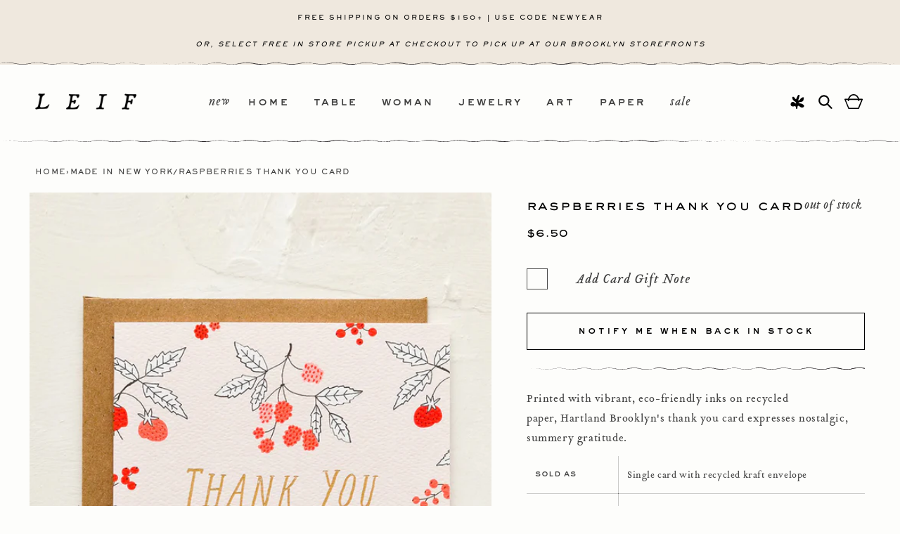

--- FILE ---
content_type: text/html; charset=utf-8
request_url: https://www.leifshop.com/collections/made-in-new-york/products/raspberries-thank-you-card
body_size: 61493
content:
<!doctype html>
<html class="no-js" lang="en">
  <head>
    <meta charset="utf-8">
    <meta http-equiv="X-UA-Compatible" content="IE=edge">
    <meta name="viewport" content="width=device-width,initial-scale=1">
    <meta name="theme-color" content="">
    <link rel="canonical" href="https://www.leifshop.com/products/raspberries-thank-you-card"><link rel="icon" type="image/png" href="//www.leifshop.com/cdn/shop/files/favicon.jpg?crop=center&height=32&v=1715184484&width=32"><link rel="preconnect" href="https://fonts.shopifycdn.com" crossorigin><title>
      Raspberries Thank You Card by Hartland Brooklyn | LEIF
</title>

    
      <meta name="description" content="Hartland Brooklyn&#39;s sustainable stationery line consists of cheeky, cute illustrations, and each card is made with recycled paper and eco-friendly, plant-based inks (and it&#39;s all produced in the USA).">
    

    

<meta property="og:site_name" content="LEIF">
<meta property="og:url" content="https://www.leifshop.com/products/raspberries-thank-you-card">
<meta property="og:title" content="Raspberries Thank You Card by Hartland Brooklyn | LEIF">
<meta property="og:type" content="product">
<meta property="og:description" content="Hartland Brooklyn&#39;s sustainable stationery line consists of cheeky, cute illustrations, and each card is made with recycled paper and eco-friendly, plant-based inks (and it&#39;s all produced in the USA)."><meta property="og:image" content="http://www.leifshop.com/cdn/shop/products/raspberriesthankyoucard.jpg?v=1663897583">
  <meta property="og:image:secure_url" content="https://www.leifshop.com/cdn/shop/products/raspberriesthankyoucard.jpg?v=1663897583">
  <meta property="og:image:width" content="1130">
  <meta property="og:image:height" content="1595"><meta property="og:price:amount" content="6.50">
  <meta property="og:price:currency" content="USD"><meta name="twitter:card" content="summary_large_image">
<meta name="twitter:title" content="Raspberries Thank You Card by Hartland Brooklyn | LEIF">
<meta name="twitter:description" content="Hartland Brooklyn&#39;s sustainable stationery line consists of cheeky, cute illustrations, and each card is made with recycled paper and eco-friendly, plant-based inks (and it&#39;s all produced in the USA).">


    <script src="//www.leifshop.com/cdn/shop/t/79/assets/constants.min.js?v=166496526592656215881767637488" defer="defer"></script>
    <script src="//www.leifshop.com/cdn/shop/t/79/assets/pubsub.min.js?v=74209760871952649231767636668" defer="defer"></script>
    <script src="//www.leifshop.com/cdn/shop/t/79/assets/vendor.min.js?v=43213290921284805261767637488" defer="defer"></script>
    <script src="//www.leifshop.com/cdn/shop/t/79/assets/theme.min.js?v=131350535311116127691768494064" defer="defer"></script><script src="//www.leifshop.com/cdn/shop/t/79/assets/animations.min.js?v=35725724228817169501767637493" defer="defer"></script><script>window.performance && window.performance.mark && window.performance.mark('shopify.content_for_header.start');</script><meta name="google-site-verification" content="O7q1rkSARPkBXcTurFYU0TDi6kd3qIKLHM93pzD9vL0">
<meta name="google-site-verification" content="DikppsDzMxcBTYzCxQ2rWGKaoXEU3fSwEuyyr-U0OGE">
<meta name="facebook-domain-verification" content="hmmvk2q3hg0495hz59qi98uy7g9w9g">
<meta id="shopify-digital-wallet" name="shopify-digital-wallet" content="/1258122/digital_wallets/dialog">
<meta name="shopify-checkout-api-token" content="4faac32333d17f60dbaf99598e3ba4e7">
<link rel="alternate" type="application/json+oembed" href="https://www.leifshop.com/products/raspberries-thank-you-card.oembed">
<script async="async" src="/checkouts/internal/preloads.js?locale=en-US"></script>
<link rel="preconnect" href="https://shop.app" crossorigin="anonymous">
<script async="async" src="https://shop.app/checkouts/internal/preloads.js?locale=en-US&shop_id=1258122" crossorigin="anonymous"></script>
<script id="apple-pay-shop-capabilities" type="application/json">{"shopId":1258122,"countryCode":"US","currencyCode":"USD","merchantCapabilities":["supports3DS"],"merchantId":"gid:\/\/shopify\/Shop\/1258122","merchantName":"LEIF","requiredBillingContactFields":["postalAddress","email","phone"],"requiredShippingContactFields":["postalAddress","email","phone"],"shippingType":"shipping","supportedNetworks":["visa","masterCard","amex","discover","elo","jcb"],"total":{"type":"pending","label":"LEIF","amount":"1.00"},"shopifyPaymentsEnabled":true,"supportsSubscriptions":true}</script>
<script id="shopify-features" type="application/json">{"accessToken":"4faac32333d17f60dbaf99598e3ba4e7","betas":["rich-media-storefront-analytics"],"domain":"www.leifshop.com","predictiveSearch":true,"shopId":1258122,"locale":"en"}</script>
<script>var Shopify = Shopify || {};
Shopify.shop = "leifshop.myshopify.com";
Shopify.locale = "en";
Shopify.currency = {"active":"USD","rate":"1.0"};
Shopify.country = "US";
Shopify.theme = {"name":"[CURRENT]  NORTHWRD | 01.05.25 | QA","id":136627519582,"schema_name":"Dawn","schema_version":"13.0.1","theme_store_id":887,"role":"main"};
Shopify.theme.handle = "null";
Shopify.theme.style = {"id":null,"handle":null};
Shopify.cdnHost = "www.leifshop.com/cdn";
Shopify.routes = Shopify.routes || {};
Shopify.routes.root = "/";</script>
<script type="module">!function(o){(o.Shopify=o.Shopify||{}).modules=!0}(window);</script>
<script>!function(o){function n(){var o=[];function n(){o.push(Array.prototype.slice.apply(arguments))}return n.q=o,n}var t=o.Shopify=o.Shopify||{};t.loadFeatures=n(),t.autoloadFeatures=n()}(window);</script>
<script>
  window.ShopifyPay = window.ShopifyPay || {};
  window.ShopifyPay.apiHost = "shop.app\/pay";
  window.ShopifyPay.redirectState = null;
</script>
<script id="shop-js-analytics" type="application/json">{"pageType":"product"}</script>
<script defer="defer" async type="module" src="//www.leifshop.com/cdn/shopifycloud/shop-js/modules/v2/client.init-shop-cart-sync_C5BV16lS.en.esm.js"></script>
<script defer="defer" async type="module" src="//www.leifshop.com/cdn/shopifycloud/shop-js/modules/v2/chunk.common_CygWptCX.esm.js"></script>
<script type="module">
  await import("//www.leifshop.com/cdn/shopifycloud/shop-js/modules/v2/client.init-shop-cart-sync_C5BV16lS.en.esm.js");
await import("//www.leifshop.com/cdn/shopifycloud/shop-js/modules/v2/chunk.common_CygWptCX.esm.js");

  window.Shopify.SignInWithShop?.initShopCartSync?.({"fedCMEnabled":true,"windoidEnabled":true});

</script>
<script>
  window.Shopify = window.Shopify || {};
  if (!window.Shopify.featureAssets) window.Shopify.featureAssets = {};
  window.Shopify.featureAssets['shop-js'] = {"shop-cart-sync":["modules/v2/client.shop-cart-sync_ZFArdW7E.en.esm.js","modules/v2/chunk.common_CygWptCX.esm.js"],"init-fed-cm":["modules/v2/client.init-fed-cm_CmiC4vf6.en.esm.js","modules/v2/chunk.common_CygWptCX.esm.js"],"shop-button":["modules/v2/client.shop-button_tlx5R9nI.en.esm.js","modules/v2/chunk.common_CygWptCX.esm.js"],"shop-cash-offers":["modules/v2/client.shop-cash-offers_DOA2yAJr.en.esm.js","modules/v2/chunk.common_CygWptCX.esm.js","modules/v2/chunk.modal_D71HUcav.esm.js"],"init-windoid":["modules/v2/client.init-windoid_sURxWdc1.en.esm.js","modules/v2/chunk.common_CygWptCX.esm.js"],"shop-toast-manager":["modules/v2/client.shop-toast-manager_ClPi3nE9.en.esm.js","modules/v2/chunk.common_CygWptCX.esm.js"],"init-shop-email-lookup-coordinator":["modules/v2/client.init-shop-email-lookup-coordinator_B8hsDcYM.en.esm.js","modules/v2/chunk.common_CygWptCX.esm.js"],"init-shop-cart-sync":["modules/v2/client.init-shop-cart-sync_C5BV16lS.en.esm.js","modules/v2/chunk.common_CygWptCX.esm.js"],"avatar":["modules/v2/client.avatar_BTnouDA3.en.esm.js"],"pay-button":["modules/v2/client.pay-button_FdsNuTd3.en.esm.js","modules/v2/chunk.common_CygWptCX.esm.js"],"init-customer-accounts":["modules/v2/client.init-customer-accounts_DxDtT_ad.en.esm.js","modules/v2/client.shop-login-button_C5VAVYt1.en.esm.js","modules/v2/chunk.common_CygWptCX.esm.js","modules/v2/chunk.modal_D71HUcav.esm.js"],"init-shop-for-new-customer-accounts":["modules/v2/client.init-shop-for-new-customer-accounts_ChsxoAhi.en.esm.js","modules/v2/client.shop-login-button_C5VAVYt1.en.esm.js","modules/v2/chunk.common_CygWptCX.esm.js","modules/v2/chunk.modal_D71HUcav.esm.js"],"shop-login-button":["modules/v2/client.shop-login-button_C5VAVYt1.en.esm.js","modules/v2/chunk.common_CygWptCX.esm.js","modules/v2/chunk.modal_D71HUcav.esm.js"],"init-customer-accounts-sign-up":["modules/v2/client.init-customer-accounts-sign-up_CPSyQ0Tj.en.esm.js","modules/v2/client.shop-login-button_C5VAVYt1.en.esm.js","modules/v2/chunk.common_CygWptCX.esm.js","modules/v2/chunk.modal_D71HUcav.esm.js"],"shop-follow-button":["modules/v2/client.shop-follow-button_Cva4Ekp9.en.esm.js","modules/v2/chunk.common_CygWptCX.esm.js","modules/v2/chunk.modal_D71HUcav.esm.js"],"checkout-modal":["modules/v2/client.checkout-modal_BPM8l0SH.en.esm.js","modules/v2/chunk.common_CygWptCX.esm.js","modules/v2/chunk.modal_D71HUcav.esm.js"],"lead-capture":["modules/v2/client.lead-capture_Bi8yE_yS.en.esm.js","modules/v2/chunk.common_CygWptCX.esm.js","modules/v2/chunk.modal_D71HUcav.esm.js"],"shop-login":["modules/v2/client.shop-login_D6lNrXab.en.esm.js","modules/v2/chunk.common_CygWptCX.esm.js","modules/v2/chunk.modal_D71HUcav.esm.js"],"payment-terms":["modules/v2/client.payment-terms_CZxnsJam.en.esm.js","modules/v2/chunk.common_CygWptCX.esm.js","modules/v2/chunk.modal_D71HUcav.esm.js"]};
</script>
<script>(function() {
  var isLoaded = false;
  function asyncLoad() {
    if (isLoaded) return;
    isLoaded = true;
    var urls = ["https:\/\/chimpstatic.com\/mcjs-connected\/js\/users\/35f6f0c90c431cfe4bd7b5050\/8e867d8ce6f714b63d1d3233b.js?shop=leifshop.myshopify.com","\/\/searchserverapi.com\/widgets\/shopify\/init.js?a=4X0T9o9K9t\u0026shop=leifshop.myshopify.com","https:\/\/shopify-extension.getredo.com\/main.js?widget_id=bsad68au2eyo75g\u0026shop=leifshop.myshopify.com"];
    for (var i = 0; i < urls.length; i++) {
      var s = document.createElement('script');
      s.type = 'text/javascript';
      s.async = true;
      s.src = urls[i];
      var x = document.getElementsByTagName('script')[0];
      x.parentNode.insertBefore(s, x);
    }
  };
  if(window.attachEvent) {
    window.attachEvent('onload', asyncLoad);
  } else {
    window.addEventListener('load', asyncLoad, false);
  }
})();</script>
<script id="__st">var __st={"a":1258122,"offset":-18000,"reqid":"f8830b7a-3a10-46e3-9288-e020157bcc9f-1768778956","pageurl":"www.leifshop.com\/collections\/made-in-new-york\/products\/raspberries-thank-you-card","u":"65114cb900fa","p":"product","rtyp":"product","rid":4824455315550};</script>
<script>window.ShopifyPaypalV4VisibilityTracking = true;</script>
<script id="captcha-bootstrap">!function(){'use strict';const t='contact',e='account',n='new_comment',o=[[t,t],['blogs',n],['comments',n],[t,'customer']],c=[[e,'customer_login'],[e,'guest_login'],[e,'recover_customer_password'],[e,'create_customer']],r=t=>t.map((([t,e])=>`form[action*='/${t}']:not([data-nocaptcha='true']) input[name='form_type'][value='${e}']`)).join(','),a=t=>()=>t?[...document.querySelectorAll(t)].map((t=>t.form)):[];function s(){const t=[...o],e=r(t);return a(e)}const i='password',u='form_key',d=['recaptcha-v3-token','g-recaptcha-response','h-captcha-response',i],f=()=>{try{return window.sessionStorage}catch{return}},m='__shopify_v',_=t=>t.elements[u];function p(t,e,n=!1){try{const o=window.sessionStorage,c=JSON.parse(o.getItem(e)),{data:r}=function(t){const{data:e,action:n}=t;return t[m]||n?{data:e,action:n}:{data:t,action:n}}(c);for(const[e,n]of Object.entries(r))t.elements[e]&&(t.elements[e].value=n);n&&o.removeItem(e)}catch(o){console.error('form repopulation failed',{error:o})}}const l='form_type',E='cptcha';function T(t){t.dataset[E]=!0}const w=window,h=w.document,L='Shopify',v='ce_forms',y='captcha';let A=!1;((t,e)=>{const n=(g='f06e6c50-85a8-45c8-87d0-21a2b65856fe',I='https://cdn.shopify.com/shopifycloud/storefront-forms-hcaptcha/ce_storefront_forms_captcha_hcaptcha.v1.5.2.iife.js',D={infoText:'Protected by hCaptcha',privacyText:'Privacy',termsText:'Terms'},(t,e,n)=>{const o=w[L][v],c=o.bindForm;if(c)return c(t,g,e,D).then(n);var r;o.q.push([[t,g,e,D],n]),r=I,A||(h.body.append(Object.assign(h.createElement('script'),{id:'captcha-provider',async:!0,src:r})),A=!0)});var g,I,D;w[L]=w[L]||{},w[L][v]=w[L][v]||{},w[L][v].q=[],w[L][y]=w[L][y]||{},w[L][y].protect=function(t,e){n(t,void 0,e),T(t)},Object.freeze(w[L][y]),function(t,e,n,w,h,L){const[v,y,A,g]=function(t,e,n){const i=e?o:[],u=t?c:[],d=[...i,...u],f=r(d),m=r(i),_=r(d.filter((([t,e])=>n.includes(e))));return[a(f),a(m),a(_),s()]}(w,h,L),I=t=>{const e=t.target;return e instanceof HTMLFormElement?e:e&&e.form},D=t=>v().includes(t);t.addEventListener('submit',(t=>{const e=I(t);if(!e)return;const n=D(e)&&!e.dataset.hcaptchaBound&&!e.dataset.recaptchaBound,o=_(e),c=g().includes(e)&&(!o||!o.value);(n||c)&&t.preventDefault(),c&&!n&&(function(t){try{if(!f())return;!function(t){const e=f();if(!e)return;const n=_(t);if(!n)return;const o=n.value;o&&e.removeItem(o)}(t);const e=Array.from(Array(32),(()=>Math.random().toString(36)[2])).join('');!function(t,e){_(t)||t.append(Object.assign(document.createElement('input'),{type:'hidden',name:u})),t.elements[u].value=e}(t,e),function(t,e){const n=f();if(!n)return;const o=[...t.querySelectorAll(`input[type='${i}']`)].map((({name:t})=>t)),c=[...d,...o],r={};for(const[a,s]of new FormData(t).entries())c.includes(a)||(r[a]=s);n.setItem(e,JSON.stringify({[m]:1,action:t.action,data:r}))}(t,e)}catch(e){console.error('failed to persist form',e)}}(e),e.submit())}));const S=(t,e)=>{t&&!t.dataset[E]&&(n(t,e.some((e=>e===t))),T(t))};for(const o of['focusin','change'])t.addEventListener(o,(t=>{const e=I(t);D(e)&&S(e,y())}));const B=e.get('form_key'),M=e.get(l),P=B&&M;t.addEventListener('DOMContentLoaded',(()=>{const t=y();if(P)for(const e of t)e.elements[l].value===M&&p(e,B);[...new Set([...A(),...v().filter((t=>'true'===t.dataset.shopifyCaptcha))])].forEach((e=>S(e,t)))}))}(h,new URLSearchParams(w.location.search),n,t,e,['guest_login'])})(!0,!0)}();</script>
<script integrity="sha256-4kQ18oKyAcykRKYeNunJcIwy7WH5gtpwJnB7kiuLZ1E=" data-source-attribution="shopify.loadfeatures" defer="defer" src="//www.leifshop.com/cdn/shopifycloud/storefront/assets/storefront/load_feature-a0a9edcb.js" crossorigin="anonymous"></script>
<script crossorigin="anonymous" defer="defer" src="//www.leifshop.com/cdn/shopifycloud/storefront/assets/shopify_pay/storefront-65b4c6d7.js?v=20250812"></script>
<script data-source-attribution="shopify.dynamic_checkout.dynamic.init">var Shopify=Shopify||{};Shopify.PaymentButton=Shopify.PaymentButton||{isStorefrontPortableWallets:!0,init:function(){window.Shopify.PaymentButton.init=function(){};var t=document.createElement("script");t.src="https://www.leifshop.com/cdn/shopifycloud/portable-wallets/latest/portable-wallets.en.js",t.type="module",document.head.appendChild(t)}};
</script>
<script data-source-attribution="shopify.dynamic_checkout.buyer_consent">
  function portableWalletsHideBuyerConsent(e){var t=document.getElementById("shopify-buyer-consent"),n=document.getElementById("shopify-subscription-policy-button");t&&n&&(t.classList.add("hidden"),t.setAttribute("aria-hidden","true"),n.removeEventListener("click",e))}function portableWalletsShowBuyerConsent(e){var t=document.getElementById("shopify-buyer-consent"),n=document.getElementById("shopify-subscription-policy-button");t&&n&&(t.classList.remove("hidden"),t.removeAttribute("aria-hidden"),n.addEventListener("click",e))}window.Shopify?.PaymentButton&&(window.Shopify.PaymentButton.hideBuyerConsent=portableWalletsHideBuyerConsent,window.Shopify.PaymentButton.showBuyerConsent=portableWalletsShowBuyerConsent);
</script>
<script data-source-attribution="shopify.dynamic_checkout.cart.bootstrap">document.addEventListener("DOMContentLoaded",(function(){function t(){return document.querySelector("shopify-accelerated-checkout-cart, shopify-accelerated-checkout")}if(t())Shopify.PaymentButton.init();else{new MutationObserver((function(e,n){t()&&(Shopify.PaymentButton.init(),n.disconnect())})).observe(document.body,{childList:!0,subtree:!0})}}));
</script>
<link id="shopify-accelerated-checkout-styles" rel="stylesheet" media="screen" href="https://www.leifshop.com/cdn/shopifycloud/portable-wallets/latest/accelerated-checkout-backwards-compat.css" crossorigin="anonymous">
<style id="shopify-accelerated-checkout-cart">
        #shopify-buyer-consent {
  margin-top: 1em;
  display: inline-block;
  width: 100%;
}

#shopify-buyer-consent.hidden {
  display: none;
}

#shopify-subscription-policy-button {
  background: none;
  border: none;
  padding: 0;
  text-decoration: underline;
  font-size: inherit;
  cursor: pointer;
}

#shopify-subscription-policy-button::before {
  box-shadow: none;
}

      </style>
<script id="sections-script" data-sections="header" defer="defer" src="//www.leifshop.com/cdn/shop/t/79/compiled_assets/scripts.js?v=22770"></script>
<script>window.performance && window.performance.mark && window.performance.mark('shopify.content_for_header.end');</script>

    

<style data-shopify>
	@font-face {
	font-family: "Arvo";
	font-style: italic;
	font-weight: 400;
	src: local("Arvo Italic"), local("Arvo-Italic"), url(https://fonts.gstatic.com/s/arvo/v10/tDbN2oWUg0MKqSIg75Tq.ttf) format("truetype");
	}
	@font-face {
	font-family: "Arvo";
	font-style: normal;
	font-weight: 400;
	src: local("Arvo"), url(https://fonts.gstatic.com/s/arvo/v10/tDbD2oWUg0MKqScQ6A.ttf) format("truetype");
	}
	@font-face {
	font-family: "Arvo";
	font-style: normal;
	font-weight: 700;
	src: local("Arvo Bold"), local("Arvo-Bold"), url(https://fonts.gstatic.com/s/arvo/v10/tDbM2oWUg0MKoZw1-LPK9g.ttf) format("truetype");
	}

	@font-face {
		font-family: 'SackersGothicStd';
		src: url('//www.leifshop.com/cdn/shop/t/79/assets/SackersGothicStd-Heavy.otf?v=138390816102981204761767636668') format("opentype");
		font-weight: 600;
		font-style: normal;
		font-display: swap;
	}
	@font-face {
		font-family: 'SackersMedium';
		src: url('//www.leifshop.com/cdn/shop/t/79/assets/sackers_gothic_medium_at.otf?v=85985034216790710771767636668') format("opentype");
		font-weight: 400;
		font-style: normal;
		font-display: swap;
	}
	@font-face {
	font-family: 'TributeOt';
	src: url('//www.leifshop.com/cdn/shop/t/79/assets/TributeOT-Roman.otf?v=41508913044240257361767636668') format("opentype"),
	url('//www.leifshop.com/cdn/shop/t/79/assets/TributeOT-Roman.ttf?v=129191211592783907601767636668') format("truetype");
	font-weight: 400;
	font-style: normal;
	font-display: swap;
	}
	@font-face {
	font-family: 'TributeOt';
	src: url('//www.leifshop.com/cdn/shop/t/79/assets/TributeOT-Italic.otf?v=181308145106600421001767636668') format("opentype");
	font-weight: 400;
	font-style: italic;
	font-display: swap;
	}

	@font-face {
  font-family: Assistant;
  font-weight: 400;
  font-style: normal;
  font-display: swap;
  src: url("//www.leifshop.com/cdn/fonts/assistant/assistant_n4.9120912a469cad1cc292572851508ca49d12e768.woff2") format("woff2"),
       url("//www.leifshop.com/cdn/fonts/assistant/assistant_n4.6e9875ce64e0fefcd3f4446b7ec9036b3ddd2985.woff") format("woff");
}

	@font-face {
  font-family: Assistant;
  font-weight: 700;
  font-style: normal;
  font-display: swap;
  src: url("//www.leifshop.com/cdn/fonts/assistant/assistant_n7.bf44452348ec8b8efa3aa3068825305886b1c83c.woff2") format("woff2"),
       url("//www.leifshop.com/cdn/fonts/assistant/assistant_n7.0c887fee83f6b3bda822f1150b912c72da0f7b64.woff") format("woff");
}

	
	
	@font-face {
  font-family: Assistant;
  font-weight: 400;
  font-style: normal;
  font-display: swap;
  src: url("//www.leifshop.com/cdn/fonts/assistant/assistant_n4.9120912a469cad1cc292572851508ca49d12e768.woff2") format("woff2"),
       url("//www.leifshop.com/cdn/fonts/assistant/assistant_n4.6e9875ce64e0fefcd3f4446b7ec9036b3ddd2985.woff") format("woff");
}


	
		:root,
		.color-scheme-1 {
			--color-background: 253,253,251;
			--color-background-secondary: 255,255,255;
		
			--gradient-background: #fdfdfb;
		

		

		--color-foreground: 0,0,0;
		--color-background-contrast: 211,211,166;
		--color-shadow: 0,0,0;
		--color-button: 0,0,0;
		--color-button-text: 253,253,251;
		--color-secondary-button: 253,253,251;
		--color-secondary-button-text: 0,0,0;
		--color-link: 0,0,0;
		--color-badge-foreground: 0,0,0;
		--color-badge-background: 253,253,251;
		--color-badge-border: 0,0,0;
		--payment-terms-background-color: rgb(253 253 251);
	}
	
		
		.color-scheme-2 {
			--color-background: 239,232,222;
			--color-background-secondary: 255,255,255;
		
			--gradient-background: #efe8de;
		

		

		--color-foreground: 0,0,0;
		--color-background-contrast: 197,172,136;
		--color-shadow: 0,0,0;
		--color-button: 0,0,0;
		--color-button-text: 255,255,255;
		--color-secondary-button: 239,232,222;
		--color-secondary-button-text: 0,0,0;
		--color-link: 0,0,0;
		--color-badge-foreground: 0,0,0;
		--color-badge-background: 239,232,222;
		--color-badge-border: 0,0,0;
		--payment-terms-background-color: rgb(239 232 222);
	}
	
		
		.color-scheme-3 {
			--color-background: 237,237,229;
			--color-background-secondary: 255,255,255;
		
			--gradient-background: #edede5;
		

		

		--color-foreground: 0,0,0;
		--color-background-contrast: 185,185,154;
		--color-shadow: 18,18,18;
		--color-button: 255,255,255;
		--color-button-text: 0,0,0;
		--color-secondary-button: 237,237,229;
		--color-secondary-button-text: 255,255,255;
		--color-link: 255,255,255;
		--color-badge-foreground: 0,0,0;
		--color-badge-background: 237,237,229;
		--color-badge-border: 0,0,0;
		--payment-terms-background-color: rgb(237 237 229);
	}
	
		
		.color-scheme-4 {
			--color-background: 18,18,18;
			--color-background-secondary: 255,255,255;
		
			--gradient-background: #121212;
		

		

		--color-foreground: 255,255,255;
		--color-background-contrast: 146,146,146;
		--color-shadow: 18,18,18;
		--color-button: 255,255,255;
		--color-button-text: 18,18,18;
		--color-secondary-button: 18,18,18;
		--color-secondary-button-text: 255,255,255;
		--color-link: 255,255,255;
		--color-badge-foreground: 255,255,255;
		--color-badge-background: 18,18,18;
		--color-badge-border: 255,255,255;
		--payment-terms-background-color: rgb(18 18 18);
	}
	
		
		.color-scheme-5 {
			--color-background: 51,79,180;
			--color-background-secondary: 255,255,255;
		
			--gradient-background: #334fb4;
		

		

		--color-foreground: 255,255,255;
		--color-background-contrast: 23,35,81;
		--color-shadow: 18,18,18;
		--color-button: 255,255,255;
		--color-button-text: 51,79,180;
		--color-secondary-button: 51,79,180;
		--color-secondary-button-text: 255,255,255;
		--color-link: 255,255,255;
		--color-badge-foreground: 255,255,255;
		--color-badge-background: 51,79,180;
		--color-badge-border: 255,255,255;
		--payment-terms-background-color: rgb(51 79 180);
	}
	

	body, .color-scheme-1, .color-scheme-2, .color-scheme-3, .color-scheme-4, .color-scheme-5 {
		color: rgba(var(--color-foreground), 0.75);
		background-color: rgb(var(--color-background));
	}

	:root {
		--font-body-family: 'TributeOt', sans-serif;
		--font-body-style: normal;
		--font-body-weight: 400;
		--font-body-weight-bold: 700;

		--font-heading-family: 'SackersGothicStd', sans-serif;
		--font-heading-style: normal;
		--font-heading-weight: 400;

		--font-body-scale: 1.0;
		--font-heading-scale: 1.0;

		--media-padding: px;
		--media-border-opacity: 0.05;
		--media-border-width: 1px;
		--media-radius: 0px;
		--media-shadow-opacity: 0.0;
		--media-shadow-horizontal-offset: 0px;
		--media-shadow-vertical-offset: 4px;
		--media-shadow-blur-radius: 5px;
		--media-shadow-visible: 0;

		--page-width: 140rem;
		--page-width-margin: 0rem;

		--product-card-image-padding: 0.0rem;
		--product-card-corner-radius: 0.0rem;
		--product-card-text-alignment: center;
		--product-card-border-width: 0.0rem;
		--product-card-border-opacity: 0.1;
		--product-card-shadow-opacity: 0.0;
		--product-card-shadow-visible: 0;
		--product-card-shadow-horizontal-offset: 0.0rem;
		--product-card-shadow-vertical-offset: 0.4rem;
		--product-card-shadow-blur-radius: 0.5rem;

		--collection-card-image-padding: 0.0rem;
		--collection-card-corner-radius: 0.0rem;
		--collection-card-text-alignment: left;
		--collection-card-border-width: 0.0rem;
		--collection-card-border-opacity: 0.1;
		--collection-card-shadow-opacity: 0.0;
		--collection-card-shadow-visible: 0;
		--collection-card-shadow-horizontal-offset: 0.0rem;
		--collection-card-shadow-vertical-offset: 0.4rem;
		--collection-card-shadow-blur-radius: 0.5rem;

		--blog-card-image-padding: 0.0rem;
		--blog-card-corner-radius: 0.0rem;
		--blog-card-text-alignment: left;
		--blog-card-border-width: 0.0rem;
		--blog-card-border-opacity: 0.1;
		--blog-card-shadow-opacity: 0.0;
		--blog-card-shadow-visible: 0;
		--blog-card-shadow-horizontal-offset: 0.0rem;
		--blog-card-shadow-vertical-offset: 0.4rem;
		--blog-card-shadow-blur-radius: 0.5rem;

		--badge-corner-radius: 4.0rem;

		--popup-border-width: 1px;
		--popup-border-opacity: 0.1;
		--popup-corner-radius: 0px;
		--popup-shadow-opacity: 0.05;
		--popup-shadow-horizontal-offset: 0px;
		--popup-shadow-vertical-offset: 4px;
		--popup-shadow-blur-radius: 5px;

		--drawer-border-width: 1px;
		--drawer-border-opacity: 0.1;
		--drawer-shadow-opacity: 0.0;
		--drawer-shadow-horizontal-offset: 0px;
		--drawer-shadow-vertical-offset: 4px;
		--drawer-shadow-blur-radius: 5px;

		--spacing-sections-desktop: 0px;
		--spacing-sections-mobile: 0px;

		--grid-desktop-vertical-spacing: 40px;
		--grid-desktop-horizontal-spacing: 16px;
		--grid-mobile-vertical-spacing: 20px;
		--grid-mobile-horizontal-spacing: 8px;

		--text-boxes-border-opacity: 0.1;
		--text-boxes-border-width: 0px;
		--text-boxes-radius: 0px;
		--text-boxes-shadow-opacity: 0.0;
		--text-boxes-shadow-visible: 0;
		--text-boxes-shadow-horizontal-offset: 0px;
		--text-boxes-shadow-vertical-offset: 4px;
		--text-boxes-shadow-blur-radius: 5px;

		--buttons-radius: 0px;
		--buttons-radius-outset: 0px;
		--buttons-border-width: 1px;
		--buttons-border-opacity: 1.0;
		--buttons-shadow-opacity: 0.0;
		--buttons-shadow-visible: 0;
		--buttons-shadow-horizontal-offset: 0px;
		--buttons-shadow-vertical-offset: 4px;
		--buttons-shadow-blur-radius: 5px;
		--buttons-border-offset: 0px;

		--inputs-radius: 0px;
		--inputs-border-width: 1px;
		--inputs-border-opacity: 0.55;
		--inputs-shadow-opacity: 0.0;
		--inputs-shadow-horizontal-offset: 0px;
		--inputs-margin-offset: 0px;
		--inputs-shadow-vertical-offset: 4px;
		--inputs-shadow-blur-radius: 5px;
		--inputs-radius-outset: 0px;

		--variant-pills-radius: 40px;
		--variant-pills-border-width: 1px;
		--variant-pills-border-opacity: 0.55;
		--variant-pills-shadow-opacity: 0.0;
		--variant-pills-shadow-horizontal-offset: 0px;
		--variant-pills-shadow-vertical-offset: 4px;
		--variant-pills-shadow-blur-radius: 5px;
	}

	*,
	*::before,
	*::after {
		box-sizing: inherit;
	}

	html {
		box-sizing: border-box;
		font-size: calc(var(--font-body-scale) * 62.5%);
		height: 100%;
	}

	body {
		display: grid;
		grid-template-rows: auto auto 1fr auto;
		grid-template-columns: 100%;
		min-height: 100%;
		margin: 0;
		font-size: 1.5rem;
		letter-spacing: 0.06rem;
		line-height: calc(1 + 0.8 / var(--font-body-scale));
		font-family: var(--font-body-family);
		font-style: var(--font-body-style);
		font-weight: var(--font-body-weight);
	}

	@media screen and (min-width: 750px) {
		body {
			font-size: 1.6rem;
		}
	}
</style>


    <link href="//www.leifshop.com/cdn/shop/t/79/assets/theme.min.css?v=175205045548183071891767792580" rel="stylesheet" type="text/css" media="all" />
		<link href="//www.leifshop.com/cdn/shop/t/79/assets/photoswipe.css?v=102521682936425789271767636668" rel="stylesheet" type="text/css" media="all" />
<link rel="preload" as="font" href="//www.leifshop.com/cdn/fonts/assistant/assistant_n4.9120912a469cad1cc292572851508ca49d12e768.woff2" type="font/woff2" crossorigin><link rel="preload" as="font" href="//www.leifshop.com/cdn/fonts/assistant/assistant_n4.9120912a469cad1cc292572851508ca49d12e768.woff2" type="font/woff2" crossorigin><link href="//www.leifshop.com/cdn/shop/t/79/assets/component-localization-form.min.css?v=117083639317662621151767636668" rel="stylesheet" type="text/css" media="all" />
      <script src="//www.leifshop.com/cdn/shop/t/79/assets/localization-form.min.js?v=118864428846035873331767637497" defer="defer"></script><link
        rel="stylesheet"
        href="//www.leifshop.com/cdn/shop/t/79/assets/component-predictive-search.min.css?v=129714012974206251161767636668"
        media="print"
        onload="this.media='all'"
      ><script>
      document.documentElement.className = document.documentElement.className.replace('no-js', 'js');
      if (Shopify.designMode) {
        document.documentElement.classList.add('shopify-design-mode');
      }
    </script>
  <!-- BEGIN app block: shopify://apps/seowill-redirects/blocks/brokenlink-404/cc7b1996-e567-42d0-8862-356092041863 -->
<script type="text/javascript">
    !function(t){var e={};function r(n){if(e[n])return e[n].exports;var o=e[n]={i:n,l:!1,exports:{}};return t[n].call(o.exports,o,o.exports,r),o.l=!0,o.exports}r.m=t,r.c=e,r.d=function(t,e,n){r.o(t,e)||Object.defineProperty(t,e,{enumerable:!0,get:n})},r.r=function(t){"undefined"!==typeof Symbol&&Symbol.toStringTag&&Object.defineProperty(t,Symbol.toStringTag,{value:"Module"}),Object.defineProperty(t,"__esModule",{value:!0})},r.t=function(t,e){if(1&e&&(t=r(t)),8&e)return t;if(4&e&&"object"===typeof t&&t&&t.__esModule)return t;var n=Object.create(null);if(r.r(n),Object.defineProperty(n,"default",{enumerable:!0,value:t}),2&e&&"string"!=typeof t)for(var o in t)r.d(n,o,function(e){return t[e]}.bind(null,o));return n},r.n=function(t){var e=t&&t.__esModule?function(){return t.default}:function(){return t};return r.d(e,"a",e),e},r.o=function(t,e){return Object.prototype.hasOwnProperty.call(t,e)},r.p="",r(r.s=11)}([function(t,e,r){"use strict";var n=r(2),o=Object.prototype.toString;function i(t){return"[object Array]"===o.call(t)}function a(t){return"undefined"===typeof t}function u(t){return null!==t&&"object"===typeof t}function s(t){return"[object Function]"===o.call(t)}function c(t,e){if(null!==t&&"undefined"!==typeof t)if("object"!==typeof t&&(t=[t]),i(t))for(var r=0,n=t.length;r<n;r++)e.call(null,t[r],r,t);else for(var o in t)Object.prototype.hasOwnProperty.call(t,o)&&e.call(null,t[o],o,t)}t.exports={isArray:i,isArrayBuffer:function(t){return"[object ArrayBuffer]"===o.call(t)},isBuffer:function(t){return null!==t&&!a(t)&&null!==t.constructor&&!a(t.constructor)&&"function"===typeof t.constructor.isBuffer&&t.constructor.isBuffer(t)},isFormData:function(t){return"undefined"!==typeof FormData&&t instanceof FormData},isArrayBufferView:function(t){return"undefined"!==typeof ArrayBuffer&&ArrayBuffer.isView?ArrayBuffer.isView(t):t&&t.buffer&&t.buffer instanceof ArrayBuffer},isString:function(t){return"string"===typeof t},isNumber:function(t){return"number"===typeof t},isObject:u,isUndefined:a,isDate:function(t){return"[object Date]"===o.call(t)},isFile:function(t){return"[object File]"===o.call(t)},isBlob:function(t){return"[object Blob]"===o.call(t)},isFunction:s,isStream:function(t){return u(t)&&s(t.pipe)},isURLSearchParams:function(t){return"undefined"!==typeof URLSearchParams&&t instanceof URLSearchParams},isStandardBrowserEnv:function(){return("undefined"===typeof navigator||"ReactNative"!==navigator.product&&"NativeScript"!==navigator.product&&"NS"!==navigator.product)&&("undefined"!==typeof window&&"undefined"!==typeof document)},forEach:c,merge:function t(){var e={};function r(r,n){"object"===typeof e[n]&&"object"===typeof r?e[n]=t(e[n],r):e[n]=r}for(var n=0,o=arguments.length;n<o;n++)c(arguments[n],r);return e},deepMerge:function t(){var e={};function r(r,n){"object"===typeof e[n]&&"object"===typeof r?e[n]=t(e[n],r):e[n]="object"===typeof r?t({},r):r}for(var n=0,o=arguments.length;n<o;n++)c(arguments[n],r);return e},extend:function(t,e,r){return c(e,(function(e,o){t[o]=r&&"function"===typeof e?n(e,r):e})),t},trim:function(t){return t.replace(/^\s*/,"").replace(/\s*$/,"")}}},function(t,e,r){t.exports=r(12)},function(t,e,r){"use strict";t.exports=function(t,e){return function(){for(var r=new Array(arguments.length),n=0;n<r.length;n++)r[n]=arguments[n];return t.apply(e,r)}}},function(t,e,r){"use strict";var n=r(0);function o(t){return encodeURIComponent(t).replace(/%40/gi,"@").replace(/%3A/gi,":").replace(/%24/g,"$").replace(/%2C/gi,",").replace(/%20/g,"+").replace(/%5B/gi,"[").replace(/%5D/gi,"]")}t.exports=function(t,e,r){if(!e)return t;var i;if(r)i=r(e);else if(n.isURLSearchParams(e))i=e.toString();else{var a=[];n.forEach(e,(function(t,e){null!==t&&"undefined"!==typeof t&&(n.isArray(t)?e+="[]":t=[t],n.forEach(t,(function(t){n.isDate(t)?t=t.toISOString():n.isObject(t)&&(t=JSON.stringify(t)),a.push(o(e)+"="+o(t))})))})),i=a.join("&")}if(i){var u=t.indexOf("#");-1!==u&&(t=t.slice(0,u)),t+=(-1===t.indexOf("?")?"?":"&")+i}return t}},function(t,e,r){"use strict";t.exports=function(t){return!(!t||!t.__CANCEL__)}},function(t,e,r){"use strict";(function(e){var n=r(0),o=r(19),i={"Content-Type":"application/x-www-form-urlencoded"};function a(t,e){!n.isUndefined(t)&&n.isUndefined(t["Content-Type"])&&(t["Content-Type"]=e)}var u={adapter:function(){var t;return("undefined"!==typeof XMLHttpRequest||"undefined"!==typeof e&&"[object process]"===Object.prototype.toString.call(e))&&(t=r(6)),t}(),transformRequest:[function(t,e){return o(e,"Accept"),o(e,"Content-Type"),n.isFormData(t)||n.isArrayBuffer(t)||n.isBuffer(t)||n.isStream(t)||n.isFile(t)||n.isBlob(t)?t:n.isArrayBufferView(t)?t.buffer:n.isURLSearchParams(t)?(a(e,"application/x-www-form-urlencoded;charset=utf-8"),t.toString()):n.isObject(t)?(a(e,"application/json;charset=utf-8"),JSON.stringify(t)):t}],transformResponse:[function(t){if("string"===typeof t)try{t=JSON.parse(t)}catch(e){}return t}],timeout:0,xsrfCookieName:"XSRF-TOKEN",xsrfHeaderName:"X-XSRF-TOKEN",maxContentLength:-1,validateStatus:function(t){return t>=200&&t<300},headers:{common:{Accept:"application/json, text/plain, */*"}}};n.forEach(["delete","get","head"],(function(t){u.headers[t]={}})),n.forEach(["post","put","patch"],(function(t){u.headers[t]=n.merge(i)})),t.exports=u}).call(this,r(18))},function(t,e,r){"use strict";var n=r(0),o=r(20),i=r(3),a=r(22),u=r(25),s=r(26),c=r(7);t.exports=function(t){return new Promise((function(e,f){var l=t.data,p=t.headers;n.isFormData(l)&&delete p["Content-Type"];var h=new XMLHttpRequest;if(t.auth){var d=t.auth.username||"",m=t.auth.password||"";p.Authorization="Basic "+btoa(d+":"+m)}var y=a(t.baseURL,t.url);if(h.open(t.method.toUpperCase(),i(y,t.params,t.paramsSerializer),!0),h.timeout=t.timeout,h.onreadystatechange=function(){if(h&&4===h.readyState&&(0!==h.status||h.responseURL&&0===h.responseURL.indexOf("file:"))){var r="getAllResponseHeaders"in h?u(h.getAllResponseHeaders()):null,n={data:t.responseType&&"text"!==t.responseType?h.response:h.responseText,status:h.status,statusText:h.statusText,headers:r,config:t,request:h};o(e,f,n),h=null}},h.onabort=function(){h&&(f(c("Request aborted",t,"ECONNABORTED",h)),h=null)},h.onerror=function(){f(c("Network Error",t,null,h)),h=null},h.ontimeout=function(){var e="timeout of "+t.timeout+"ms exceeded";t.timeoutErrorMessage&&(e=t.timeoutErrorMessage),f(c(e,t,"ECONNABORTED",h)),h=null},n.isStandardBrowserEnv()){var v=r(27),g=(t.withCredentials||s(y))&&t.xsrfCookieName?v.read(t.xsrfCookieName):void 0;g&&(p[t.xsrfHeaderName]=g)}if("setRequestHeader"in h&&n.forEach(p,(function(t,e){"undefined"===typeof l&&"content-type"===e.toLowerCase()?delete p[e]:h.setRequestHeader(e,t)})),n.isUndefined(t.withCredentials)||(h.withCredentials=!!t.withCredentials),t.responseType)try{h.responseType=t.responseType}catch(w){if("json"!==t.responseType)throw w}"function"===typeof t.onDownloadProgress&&h.addEventListener("progress",t.onDownloadProgress),"function"===typeof t.onUploadProgress&&h.upload&&h.upload.addEventListener("progress",t.onUploadProgress),t.cancelToken&&t.cancelToken.promise.then((function(t){h&&(h.abort(),f(t),h=null)})),void 0===l&&(l=null),h.send(l)}))}},function(t,e,r){"use strict";var n=r(21);t.exports=function(t,e,r,o,i){var a=new Error(t);return n(a,e,r,o,i)}},function(t,e,r){"use strict";var n=r(0);t.exports=function(t,e){e=e||{};var r={},o=["url","method","params","data"],i=["headers","auth","proxy"],a=["baseURL","url","transformRequest","transformResponse","paramsSerializer","timeout","withCredentials","adapter","responseType","xsrfCookieName","xsrfHeaderName","onUploadProgress","onDownloadProgress","maxContentLength","validateStatus","maxRedirects","httpAgent","httpsAgent","cancelToken","socketPath"];n.forEach(o,(function(t){"undefined"!==typeof e[t]&&(r[t]=e[t])})),n.forEach(i,(function(o){n.isObject(e[o])?r[o]=n.deepMerge(t[o],e[o]):"undefined"!==typeof e[o]?r[o]=e[o]:n.isObject(t[o])?r[o]=n.deepMerge(t[o]):"undefined"!==typeof t[o]&&(r[o]=t[o])})),n.forEach(a,(function(n){"undefined"!==typeof e[n]?r[n]=e[n]:"undefined"!==typeof t[n]&&(r[n]=t[n])}));var u=o.concat(i).concat(a),s=Object.keys(e).filter((function(t){return-1===u.indexOf(t)}));return n.forEach(s,(function(n){"undefined"!==typeof e[n]?r[n]=e[n]:"undefined"!==typeof t[n]&&(r[n]=t[n])})),r}},function(t,e,r){"use strict";function n(t){this.message=t}n.prototype.toString=function(){return"Cancel"+(this.message?": "+this.message:"")},n.prototype.__CANCEL__=!0,t.exports=n},function(t,e,r){t.exports=r(13)},function(t,e,r){t.exports=r(30)},function(t,e,r){var n=function(t){"use strict";var e=Object.prototype,r=e.hasOwnProperty,n="function"===typeof Symbol?Symbol:{},o=n.iterator||"@@iterator",i=n.asyncIterator||"@@asyncIterator",a=n.toStringTag||"@@toStringTag";function u(t,e,r){return Object.defineProperty(t,e,{value:r,enumerable:!0,configurable:!0,writable:!0}),t[e]}try{u({},"")}catch(S){u=function(t,e,r){return t[e]=r}}function s(t,e,r,n){var o=e&&e.prototype instanceof l?e:l,i=Object.create(o.prototype),a=new L(n||[]);return i._invoke=function(t,e,r){var n="suspendedStart";return function(o,i){if("executing"===n)throw new Error("Generator is already running");if("completed"===n){if("throw"===o)throw i;return j()}for(r.method=o,r.arg=i;;){var a=r.delegate;if(a){var u=x(a,r);if(u){if(u===f)continue;return u}}if("next"===r.method)r.sent=r._sent=r.arg;else if("throw"===r.method){if("suspendedStart"===n)throw n="completed",r.arg;r.dispatchException(r.arg)}else"return"===r.method&&r.abrupt("return",r.arg);n="executing";var s=c(t,e,r);if("normal"===s.type){if(n=r.done?"completed":"suspendedYield",s.arg===f)continue;return{value:s.arg,done:r.done}}"throw"===s.type&&(n="completed",r.method="throw",r.arg=s.arg)}}}(t,r,a),i}function c(t,e,r){try{return{type:"normal",arg:t.call(e,r)}}catch(S){return{type:"throw",arg:S}}}t.wrap=s;var f={};function l(){}function p(){}function h(){}var d={};d[o]=function(){return this};var m=Object.getPrototypeOf,y=m&&m(m(T([])));y&&y!==e&&r.call(y,o)&&(d=y);var v=h.prototype=l.prototype=Object.create(d);function g(t){["next","throw","return"].forEach((function(e){u(t,e,(function(t){return this._invoke(e,t)}))}))}function w(t,e){var n;this._invoke=function(o,i){function a(){return new e((function(n,a){!function n(o,i,a,u){var s=c(t[o],t,i);if("throw"!==s.type){var f=s.arg,l=f.value;return l&&"object"===typeof l&&r.call(l,"__await")?e.resolve(l.__await).then((function(t){n("next",t,a,u)}),(function(t){n("throw",t,a,u)})):e.resolve(l).then((function(t){f.value=t,a(f)}),(function(t){return n("throw",t,a,u)}))}u(s.arg)}(o,i,n,a)}))}return n=n?n.then(a,a):a()}}function x(t,e){var r=t.iterator[e.method];if(void 0===r){if(e.delegate=null,"throw"===e.method){if(t.iterator.return&&(e.method="return",e.arg=void 0,x(t,e),"throw"===e.method))return f;e.method="throw",e.arg=new TypeError("The iterator does not provide a 'throw' method")}return f}var n=c(r,t.iterator,e.arg);if("throw"===n.type)return e.method="throw",e.arg=n.arg,e.delegate=null,f;var o=n.arg;return o?o.done?(e[t.resultName]=o.value,e.next=t.nextLoc,"return"!==e.method&&(e.method="next",e.arg=void 0),e.delegate=null,f):o:(e.method="throw",e.arg=new TypeError("iterator result is not an object"),e.delegate=null,f)}function b(t){var e={tryLoc:t[0]};1 in t&&(e.catchLoc=t[1]),2 in t&&(e.finallyLoc=t[2],e.afterLoc=t[3]),this.tryEntries.push(e)}function E(t){var e=t.completion||{};e.type="normal",delete e.arg,t.completion=e}function L(t){this.tryEntries=[{tryLoc:"root"}],t.forEach(b,this),this.reset(!0)}function T(t){if(t){var e=t[o];if(e)return e.call(t);if("function"===typeof t.next)return t;if(!isNaN(t.length)){var n=-1,i=function e(){for(;++n<t.length;)if(r.call(t,n))return e.value=t[n],e.done=!1,e;return e.value=void 0,e.done=!0,e};return i.next=i}}return{next:j}}function j(){return{value:void 0,done:!0}}return p.prototype=v.constructor=h,h.constructor=p,p.displayName=u(h,a,"GeneratorFunction"),t.isGeneratorFunction=function(t){var e="function"===typeof t&&t.constructor;return!!e&&(e===p||"GeneratorFunction"===(e.displayName||e.name))},t.mark=function(t){return Object.setPrototypeOf?Object.setPrototypeOf(t,h):(t.__proto__=h,u(t,a,"GeneratorFunction")),t.prototype=Object.create(v),t},t.awrap=function(t){return{__await:t}},g(w.prototype),w.prototype[i]=function(){return this},t.AsyncIterator=w,t.async=function(e,r,n,o,i){void 0===i&&(i=Promise);var a=new w(s(e,r,n,o),i);return t.isGeneratorFunction(r)?a:a.next().then((function(t){return t.done?t.value:a.next()}))},g(v),u(v,a,"Generator"),v[o]=function(){return this},v.toString=function(){return"[object Generator]"},t.keys=function(t){var e=[];for(var r in t)e.push(r);return e.reverse(),function r(){for(;e.length;){var n=e.pop();if(n in t)return r.value=n,r.done=!1,r}return r.done=!0,r}},t.values=T,L.prototype={constructor:L,reset:function(t){if(this.prev=0,this.next=0,this.sent=this._sent=void 0,this.done=!1,this.delegate=null,this.method="next",this.arg=void 0,this.tryEntries.forEach(E),!t)for(var e in this)"t"===e.charAt(0)&&r.call(this,e)&&!isNaN(+e.slice(1))&&(this[e]=void 0)},stop:function(){this.done=!0;var t=this.tryEntries[0].completion;if("throw"===t.type)throw t.arg;return this.rval},dispatchException:function(t){if(this.done)throw t;var e=this;function n(r,n){return a.type="throw",a.arg=t,e.next=r,n&&(e.method="next",e.arg=void 0),!!n}for(var o=this.tryEntries.length-1;o>=0;--o){var i=this.tryEntries[o],a=i.completion;if("root"===i.tryLoc)return n("end");if(i.tryLoc<=this.prev){var u=r.call(i,"catchLoc"),s=r.call(i,"finallyLoc");if(u&&s){if(this.prev<i.catchLoc)return n(i.catchLoc,!0);if(this.prev<i.finallyLoc)return n(i.finallyLoc)}else if(u){if(this.prev<i.catchLoc)return n(i.catchLoc,!0)}else{if(!s)throw new Error("try statement without catch or finally");if(this.prev<i.finallyLoc)return n(i.finallyLoc)}}}},abrupt:function(t,e){for(var n=this.tryEntries.length-1;n>=0;--n){var o=this.tryEntries[n];if(o.tryLoc<=this.prev&&r.call(o,"finallyLoc")&&this.prev<o.finallyLoc){var i=o;break}}i&&("break"===t||"continue"===t)&&i.tryLoc<=e&&e<=i.finallyLoc&&(i=null);var a=i?i.completion:{};return a.type=t,a.arg=e,i?(this.method="next",this.next=i.finallyLoc,f):this.complete(a)},complete:function(t,e){if("throw"===t.type)throw t.arg;return"break"===t.type||"continue"===t.type?this.next=t.arg:"return"===t.type?(this.rval=this.arg=t.arg,this.method="return",this.next="end"):"normal"===t.type&&e&&(this.next=e),f},finish:function(t){for(var e=this.tryEntries.length-1;e>=0;--e){var r=this.tryEntries[e];if(r.finallyLoc===t)return this.complete(r.completion,r.afterLoc),E(r),f}},catch:function(t){for(var e=this.tryEntries.length-1;e>=0;--e){var r=this.tryEntries[e];if(r.tryLoc===t){var n=r.completion;if("throw"===n.type){var o=n.arg;E(r)}return o}}throw new Error("illegal catch attempt")},delegateYield:function(t,e,r){return this.delegate={iterator:T(t),resultName:e,nextLoc:r},"next"===this.method&&(this.arg=void 0),f}},t}(t.exports);try{regeneratorRuntime=n}catch(o){Function("r","regeneratorRuntime = r")(n)}},function(t,e,r){"use strict";var n=r(0),o=r(2),i=r(14),a=r(8);function u(t){var e=new i(t),r=o(i.prototype.request,e);return n.extend(r,i.prototype,e),n.extend(r,e),r}var s=u(r(5));s.Axios=i,s.create=function(t){return u(a(s.defaults,t))},s.Cancel=r(9),s.CancelToken=r(28),s.isCancel=r(4),s.all=function(t){return Promise.all(t)},s.spread=r(29),t.exports=s,t.exports.default=s},function(t,e,r){"use strict";var n=r(0),o=r(3),i=r(15),a=r(16),u=r(8);function s(t){this.defaults=t,this.interceptors={request:new i,response:new i}}s.prototype.request=function(t){"string"===typeof t?(t=arguments[1]||{}).url=arguments[0]:t=t||{},(t=u(this.defaults,t)).method?t.method=t.method.toLowerCase():this.defaults.method?t.method=this.defaults.method.toLowerCase():t.method="get";var e=[a,void 0],r=Promise.resolve(t);for(this.interceptors.request.forEach((function(t){e.unshift(t.fulfilled,t.rejected)})),this.interceptors.response.forEach((function(t){e.push(t.fulfilled,t.rejected)}));e.length;)r=r.then(e.shift(),e.shift());return r},s.prototype.getUri=function(t){return t=u(this.defaults,t),o(t.url,t.params,t.paramsSerializer).replace(/^\?/,"")},n.forEach(["delete","get","head","options"],(function(t){s.prototype[t]=function(e,r){return this.request(n.merge(r||{},{method:t,url:e}))}})),n.forEach(["post","put","patch"],(function(t){s.prototype[t]=function(e,r,o){return this.request(n.merge(o||{},{method:t,url:e,data:r}))}})),t.exports=s},function(t,e,r){"use strict";var n=r(0);function o(){this.handlers=[]}o.prototype.use=function(t,e){return this.handlers.push({fulfilled:t,rejected:e}),this.handlers.length-1},o.prototype.eject=function(t){this.handlers[t]&&(this.handlers[t]=null)},o.prototype.forEach=function(t){n.forEach(this.handlers,(function(e){null!==e&&t(e)}))},t.exports=o},function(t,e,r){"use strict";var n=r(0),o=r(17),i=r(4),a=r(5);function u(t){t.cancelToken&&t.cancelToken.throwIfRequested()}t.exports=function(t){return u(t),t.headers=t.headers||{},t.data=o(t.data,t.headers,t.transformRequest),t.headers=n.merge(t.headers.common||{},t.headers[t.method]||{},t.headers),n.forEach(["delete","get","head","post","put","patch","common"],(function(e){delete t.headers[e]})),(t.adapter||a.adapter)(t).then((function(e){return u(t),e.data=o(e.data,e.headers,t.transformResponse),e}),(function(e){return i(e)||(u(t),e&&e.response&&(e.response.data=o(e.response.data,e.response.headers,t.transformResponse))),Promise.reject(e)}))}},function(t,e,r){"use strict";var n=r(0);t.exports=function(t,e,r){return n.forEach(r,(function(r){t=r(t,e)})),t}},function(t,e){var r,n,o=t.exports={};function i(){throw new Error("setTimeout has not been defined")}function a(){throw new Error("clearTimeout has not been defined")}function u(t){if(r===setTimeout)return setTimeout(t,0);if((r===i||!r)&&setTimeout)return r=setTimeout,setTimeout(t,0);try{return r(t,0)}catch(e){try{return r.call(null,t,0)}catch(e){return r.call(this,t,0)}}}!function(){try{r="function"===typeof setTimeout?setTimeout:i}catch(t){r=i}try{n="function"===typeof clearTimeout?clearTimeout:a}catch(t){n=a}}();var s,c=[],f=!1,l=-1;function p(){f&&s&&(f=!1,s.length?c=s.concat(c):l=-1,c.length&&h())}function h(){if(!f){var t=u(p);f=!0;for(var e=c.length;e;){for(s=c,c=[];++l<e;)s&&s[l].run();l=-1,e=c.length}s=null,f=!1,function(t){if(n===clearTimeout)return clearTimeout(t);if((n===a||!n)&&clearTimeout)return n=clearTimeout,clearTimeout(t);try{n(t)}catch(e){try{return n.call(null,t)}catch(e){return n.call(this,t)}}}(t)}}function d(t,e){this.fun=t,this.array=e}function m(){}o.nextTick=function(t){var e=new Array(arguments.length-1);if(arguments.length>1)for(var r=1;r<arguments.length;r++)e[r-1]=arguments[r];c.push(new d(t,e)),1!==c.length||f||u(h)},d.prototype.run=function(){this.fun.apply(null,this.array)},o.title="browser",o.browser=!0,o.env={},o.argv=[],o.version="",o.versions={},o.on=m,o.addListener=m,o.once=m,o.off=m,o.removeListener=m,o.removeAllListeners=m,o.emit=m,o.prependListener=m,o.prependOnceListener=m,o.listeners=function(t){return[]},o.binding=function(t){throw new Error("process.binding is not supported")},o.cwd=function(){return"/"},o.chdir=function(t){throw new Error("process.chdir is not supported")},o.umask=function(){return 0}},function(t,e,r){"use strict";var n=r(0);t.exports=function(t,e){n.forEach(t,(function(r,n){n!==e&&n.toUpperCase()===e.toUpperCase()&&(t[e]=r,delete t[n])}))}},function(t,e,r){"use strict";var n=r(7);t.exports=function(t,e,r){var o=r.config.validateStatus;!o||o(r.status)?t(r):e(n("Request failed with status code "+r.status,r.config,null,r.request,r))}},function(t,e,r){"use strict";t.exports=function(t,e,r,n,o){return t.config=e,r&&(t.code=r),t.request=n,t.response=o,t.isAxiosError=!0,t.toJSON=function(){return{message:this.message,name:this.name,description:this.description,number:this.number,fileName:this.fileName,lineNumber:this.lineNumber,columnNumber:this.columnNumber,stack:this.stack,config:this.config,code:this.code}},t}},function(t,e,r){"use strict";var n=r(23),o=r(24);t.exports=function(t,e){return t&&!n(e)?o(t,e):e}},function(t,e,r){"use strict";t.exports=function(t){return/^([a-z][a-z\d\+\-\.]*:)?\/\//i.test(t)}},function(t,e,r){"use strict";t.exports=function(t,e){return e?t.replace(/\/+$/,"")+"/"+e.replace(/^\/+/,""):t}},function(t,e,r){"use strict";var n=r(0),o=["age","authorization","content-length","content-type","etag","expires","from","host","if-modified-since","if-unmodified-since","last-modified","location","max-forwards","proxy-authorization","referer","retry-after","user-agent"];t.exports=function(t){var e,r,i,a={};return t?(n.forEach(t.split("\n"),(function(t){if(i=t.indexOf(":"),e=n.trim(t.substr(0,i)).toLowerCase(),r=n.trim(t.substr(i+1)),e){if(a[e]&&o.indexOf(e)>=0)return;a[e]="set-cookie"===e?(a[e]?a[e]:[]).concat([r]):a[e]?a[e]+", "+r:r}})),a):a}},function(t,e,r){"use strict";var n=r(0);t.exports=n.isStandardBrowserEnv()?function(){var t,e=/(msie|trident)/i.test(navigator.userAgent),r=document.createElement("a");function o(t){var n=t;return e&&(r.setAttribute("href",n),n=r.href),r.setAttribute("href",n),{href:r.href,protocol:r.protocol?r.protocol.replace(/:$/,""):"",host:r.host,search:r.search?r.search.replace(/^\?/,""):"",hash:r.hash?r.hash.replace(/^#/,""):"",hostname:r.hostname,port:r.port,pathname:"/"===r.pathname.charAt(0)?r.pathname:"/"+r.pathname}}return t=o(window.location.href),function(e){var r=n.isString(e)?o(e):e;return r.protocol===t.protocol&&r.host===t.host}}():function(){return!0}},function(t,e,r){"use strict";var n=r(0);t.exports=n.isStandardBrowserEnv()?{write:function(t,e,r,o,i,a){var u=[];u.push(t+"="+encodeURIComponent(e)),n.isNumber(r)&&u.push("expires="+new Date(r).toGMTString()),n.isString(o)&&u.push("path="+o),n.isString(i)&&u.push("domain="+i),!0===a&&u.push("secure"),document.cookie=u.join("; ")},read:function(t){var e=document.cookie.match(new RegExp("(^|;\\s*)("+t+")=([^;]*)"));return e?decodeURIComponent(e[3]):null},remove:function(t){this.write(t,"",Date.now()-864e5)}}:{write:function(){},read:function(){return null},remove:function(){}}},function(t,e,r){"use strict";var n=r(9);function o(t){if("function"!==typeof t)throw new TypeError("executor must be a function.");var e;this.promise=new Promise((function(t){e=t}));var r=this;t((function(t){r.reason||(r.reason=new n(t),e(r.reason))}))}o.prototype.throwIfRequested=function(){if(this.reason)throw this.reason},o.source=function(){var t;return{token:new o((function(e){t=e})),cancel:t}},t.exports=o},function(t,e,r){"use strict";t.exports=function(t){return function(e){return t.apply(null,e)}}},function(t,e,r){"use strict";r.r(e);var n=r(1),o=r.n(n);function i(t,e,r,n,o,i,a){try{var u=t[i](a),s=u.value}catch(c){return void r(c)}u.done?e(s):Promise.resolve(s).then(n,o)}function a(t){return function(){var e=this,r=arguments;return new Promise((function(n,o){var a=t.apply(e,r);function u(t){i(a,n,o,u,s,"next",t)}function s(t){i(a,n,o,u,s,"throw",t)}u(void 0)}))}}var u=r(10),s=r.n(u);var c=function(t){return function(t){var e=arguments.length>1&&void 0!==arguments[1]?arguments[1]:{},r=arguments.length>2&&void 0!==arguments[2]?arguments[2]:"GET";return r=r.toUpperCase(),new Promise((function(n){var o;"GET"===r&&(o=s.a.get(t,{params:e})),o.then((function(t){n(t.data)}))}))}("https://api-brokenlinkmanager.seoant.com/api/v1/receive_id",t,"GET")};function f(){return(f=a(o.a.mark((function t(e,r,n){var i;return o.a.wrap((function(t){for(;;)switch(t.prev=t.next){case 0:return i={shop:e,code:r,gbaid:n},t.next=3,c(i);case 3:t.sent;case 4:case"end":return t.stop()}}),t)})))).apply(this,arguments)}var l=window.location.href;if(-1!=l.indexOf("gbaid")){var p=l.split("gbaid");if(void 0!=p[1]){var h=window.location.pathname+window.location.search;window.history.pushState({},0,h),function(t,e,r){f.apply(this,arguments)}("leifshop.myshopify.com","",p[1])}}}]);
</script><!-- END app block --><!-- BEGIN app block: shopify://apps/klaviyo-email-marketing-sms/blocks/klaviyo-onsite-embed/2632fe16-c075-4321-a88b-50b567f42507 -->












  <script async src="https://static.klaviyo.com/onsite/js/WUdLSj/klaviyo.js?company_id=WUdLSj"></script>
  <script>!function(){if(!window.klaviyo){window._klOnsite=window._klOnsite||[];try{window.klaviyo=new Proxy({},{get:function(n,i){return"push"===i?function(){var n;(n=window._klOnsite).push.apply(n,arguments)}:function(){for(var n=arguments.length,o=new Array(n),w=0;w<n;w++)o[w]=arguments[w];var t="function"==typeof o[o.length-1]?o.pop():void 0,e=new Promise((function(n){window._klOnsite.push([i].concat(o,[function(i){t&&t(i),n(i)}]))}));return e}}})}catch(n){window.klaviyo=window.klaviyo||[],window.klaviyo.push=function(){var n;(n=window._klOnsite).push.apply(n,arguments)}}}}();</script>

  
    <script id="viewed_product">
      if (item == null) {
        var _learnq = _learnq || [];

        var MetafieldReviews = null
        var MetafieldYotpoRating = null
        var MetafieldYotpoCount = null
        var MetafieldLooxRating = null
        var MetafieldLooxCount = null
        var okendoProduct = null
        var okendoProductReviewCount = null
        var okendoProductReviewAverageValue = null
        try {
          // The following fields are used for Customer Hub recently viewed in order to add reviews.
          // This information is not part of __kla_viewed. Instead, it is part of __kla_viewed_reviewed_items
          MetafieldReviews = {};
          MetafieldYotpoRating = null
          MetafieldYotpoCount = null
          MetafieldLooxRating = null
          MetafieldLooxCount = null

          okendoProduct = null
          // If the okendo metafield is not legacy, it will error, which then requires the new json formatted data
          if (okendoProduct && 'error' in okendoProduct) {
            okendoProduct = null
          }
          okendoProductReviewCount = okendoProduct ? okendoProduct.reviewCount : null
          okendoProductReviewAverageValue = okendoProduct ? okendoProduct.reviewAverageValue : null
        } catch (error) {
          console.error('Error in Klaviyo onsite reviews tracking:', error);
        }

        var item = {
          Name: "Raspberries Thank You Card",
          ProductID: 4824455315550,
          Categories: ["Made in New York"],
          ImageURL: "https://www.leifshop.com/cdn/shop/products/raspberriesthankyoucard_grande.jpg?v=1663897583",
          URL: "https://www.leifshop.com/products/raspberries-thank-you-card",
          Brand: "Hartland Brooklyn",
          Price: "$6.50",
          Value: "6.50",
          CompareAtPrice: "$0.00"
        };
        _learnq.push(['track', 'Viewed Product', item]);
        _learnq.push(['trackViewedItem', {
          Title: item.Name,
          ItemId: item.ProductID,
          Categories: item.Categories,
          ImageUrl: item.ImageURL,
          Url: item.URL,
          Metadata: {
            Brand: item.Brand,
            Price: item.Price,
            Value: item.Value,
            CompareAtPrice: item.CompareAtPrice
          },
          metafields:{
            reviews: MetafieldReviews,
            yotpo:{
              rating: MetafieldYotpoRating,
              count: MetafieldYotpoCount,
            },
            loox:{
              rating: MetafieldLooxRating,
              count: MetafieldLooxCount,
            },
            okendo: {
              rating: okendoProductReviewAverageValue,
              count: okendoProductReviewCount,
            }
          }
        }]);
      }
    </script>
  




  <script>
    window.klaviyoReviewsProductDesignMode = false
  </script>







<!-- END app block --><link href="https://monorail-edge.shopifysvc.com" rel="dns-prefetch">
<script>(function(){if ("sendBeacon" in navigator && "performance" in window) {try {var session_token_from_headers = performance.getEntriesByType('navigation')[0].serverTiming.find(x => x.name == '_s').description;} catch {var session_token_from_headers = undefined;}var session_cookie_matches = document.cookie.match(/_shopify_s=([^;]*)/);var session_token_from_cookie = session_cookie_matches && session_cookie_matches.length === 2 ? session_cookie_matches[1] : "";var session_token = session_token_from_headers || session_token_from_cookie || "";function handle_abandonment_event(e) {var entries = performance.getEntries().filter(function(entry) {return /monorail-edge.shopifysvc.com/.test(entry.name);});if (!window.abandonment_tracked && entries.length === 0) {window.abandonment_tracked = true;var currentMs = Date.now();var navigation_start = performance.timing.navigationStart;var payload = {shop_id: 1258122,url: window.location.href,navigation_start,duration: currentMs - navigation_start,session_token,page_type: "product"};window.navigator.sendBeacon("https://monorail-edge.shopifysvc.com/v1/produce", JSON.stringify({schema_id: "online_store_buyer_site_abandonment/1.1",payload: payload,metadata: {event_created_at_ms: currentMs,event_sent_at_ms: currentMs}}));}}window.addEventListener('pagehide', handle_abandonment_event);}}());</script>
<script id="web-pixels-manager-setup">(function e(e,d,r,n,o){if(void 0===o&&(o={}),!Boolean(null===(a=null===(i=window.Shopify)||void 0===i?void 0:i.analytics)||void 0===a?void 0:a.replayQueue)){var i,a;window.Shopify=window.Shopify||{};var t=window.Shopify;t.analytics=t.analytics||{};var s=t.analytics;s.replayQueue=[],s.publish=function(e,d,r){return s.replayQueue.push([e,d,r]),!0};try{self.performance.mark("wpm:start")}catch(e){}var l=function(){var e={modern:/Edge?\/(1{2}[4-9]|1[2-9]\d|[2-9]\d{2}|\d{4,})\.\d+(\.\d+|)|Firefox\/(1{2}[4-9]|1[2-9]\d|[2-9]\d{2}|\d{4,})\.\d+(\.\d+|)|Chrom(ium|e)\/(9{2}|\d{3,})\.\d+(\.\d+|)|(Maci|X1{2}).+ Version\/(15\.\d+|(1[6-9]|[2-9]\d|\d{3,})\.\d+)([,.]\d+|)( \(\w+\)|)( Mobile\/\w+|) Safari\/|Chrome.+OPR\/(9{2}|\d{3,})\.\d+\.\d+|(CPU[ +]OS|iPhone[ +]OS|CPU[ +]iPhone|CPU IPhone OS|CPU iPad OS)[ +]+(15[._]\d+|(1[6-9]|[2-9]\d|\d{3,})[._]\d+)([._]\d+|)|Android:?[ /-](13[3-9]|1[4-9]\d|[2-9]\d{2}|\d{4,})(\.\d+|)(\.\d+|)|Android.+Firefox\/(13[5-9]|1[4-9]\d|[2-9]\d{2}|\d{4,})\.\d+(\.\d+|)|Android.+Chrom(ium|e)\/(13[3-9]|1[4-9]\d|[2-9]\d{2}|\d{4,})\.\d+(\.\d+|)|SamsungBrowser\/([2-9]\d|\d{3,})\.\d+/,legacy:/Edge?\/(1[6-9]|[2-9]\d|\d{3,})\.\d+(\.\d+|)|Firefox\/(5[4-9]|[6-9]\d|\d{3,})\.\d+(\.\d+|)|Chrom(ium|e)\/(5[1-9]|[6-9]\d|\d{3,})\.\d+(\.\d+|)([\d.]+$|.*Safari\/(?![\d.]+ Edge\/[\d.]+$))|(Maci|X1{2}).+ Version\/(10\.\d+|(1[1-9]|[2-9]\d|\d{3,})\.\d+)([,.]\d+|)( \(\w+\)|)( Mobile\/\w+|) Safari\/|Chrome.+OPR\/(3[89]|[4-9]\d|\d{3,})\.\d+\.\d+|(CPU[ +]OS|iPhone[ +]OS|CPU[ +]iPhone|CPU IPhone OS|CPU iPad OS)[ +]+(10[._]\d+|(1[1-9]|[2-9]\d|\d{3,})[._]\d+)([._]\d+|)|Android:?[ /-](13[3-9]|1[4-9]\d|[2-9]\d{2}|\d{4,})(\.\d+|)(\.\d+|)|Mobile Safari.+OPR\/([89]\d|\d{3,})\.\d+\.\d+|Android.+Firefox\/(13[5-9]|1[4-9]\d|[2-9]\d{2}|\d{4,})\.\d+(\.\d+|)|Android.+Chrom(ium|e)\/(13[3-9]|1[4-9]\d|[2-9]\d{2}|\d{4,})\.\d+(\.\d+|)|Android.+(UC? ?Browser|UCWEB|U3)[ /]?(15\.([5-9]|\d{2,})|(1[6-9]|[2-9]\d|\d{3,})\.\d+)\.\d+|SamsungBrowser\/(5\.\d+|([6-9]|\d{2,})\.\d+)|Android.+MQ{2}Browser\/(14(\.(9|\d{2,})|)|(1[5-9]|[2-9]\d|\d{3,})(\.\d+|))(\.\d+|)|K[Aa][Ii]OS\/(3\.\d+|([4-9]|\d{2,})\.\d+)(\.\d+|)/},d=e.modern,r=e.legacy,n=navigator.userAgent;return n.match(d)?"modern":n.match(r)?"legacy":"unknown"}(),u="modern"===l?"modern":"legacy",c=(null!=n?n:{modern:"",legacy:""})[u],f=function(e){return[e.baseUrl,"/wpm","/b",e.hashVersion,"modern"===e.buildTarget?"m":"l",".js"].join("")}({baseUrl:d,hashVersion:r,buildTarget:u}),m=function(e){var d=e.version,r=e.bundleTarget,n=e.surface,o=e.pageUrl,i=e.monorailEndpoint;return{emit:function(e){var a=e.status,t=e.errorMsg,s=(new Date).getTime(),l=JSON.stringify({metadata:{event_sent_at_ms:s},events:[{schema_id:"web_pixels_manager_load/3.1",payload:{version:d,bundle_target:r,page_url:o,status:a,surface:n,error_msg:t},metadata:{event_created_at_ms:s}}]});if(!i)return console&&console.warn&&console.warn("[Web Pixels Manager] No Monorail endpoint provided, skipping logging."),!1;try{return self.navigator.sendBeacon.bind(self.navigator)(i,l)}catch(e){}var u=new XMLHttpRequest;try{return u.open("POST",i,!0),u.setRequestHeader("Content-Type","text/plain"),u.send(l),!0}catch(e){return console&&console.warn&&console.warn("[Web Pixels Manager] Got an unhandled error while logging to Monorail."),!1}}}}({version:r,bundleTarget:l,surface:e.surface,pageUrl:self.location.href,monorailEndpoint:e.monorailEndpoint});try{o.browserTarget=l,function(e){var d=e.src,r=e.async,n=void 0===r||r,o=e.onload,i=e.onerror,a=e.sri,t=e.scriptDataAttributes,s=void 0===t?{}:t,l=document.createElement("script"),u=document.querySelector("head"),c=document.querySelector("body");if(l.async=n,l.src=d,a&&(l.integrity=a,l.crossOrigin="anonymous"),s)for(var f in s)if(Object.prototype.hasOwnProperty.call(s,f))try{l.dataset[f]=s[f]}catch(e){}if(o&&l.addEventListener("load",o),i&&l.addEventListener("error",i),u)u.appendChild(l);else{if(!c)throw new Error("Did not find a head or body element to append the script");c.appendChild(l)}}({src:f,async:!0,onload:function(){if(!function(){var e,d;return Boolean(null===(d=null===(e=window.Shopify)||void 0===e?void 0:e.analytics)||void 0===d?void 0:d.initialized)}()){var d=window.webPixelsManager.init(e)||void 0;if(d){var r=window.Shopify.analytics;r.replayQueue.forEach((function(e){var r=e[0],n=e[1],o=e[2];d.publishCustomEvent(r,n,o)})),r.replayQueue=[],r.publish=d.publishCustomEvent,r.visitor=d.visitor,r.initialized=!0}}},onerror:function(){return m.emit({status:"failed",errorMsg:"".concat(f," has failed to load")})},sri:function(e){var d=/^sha384-[A-Za-z0-9+/=]+$/;return"string"==typeof e&&d.test(e)}(c)?c:"",scriptDataAttributes:o}),m.emit({status:"loading"})}catch(e){m.emit({status:"failed",errorMsg:(null==e?void 0:e.message)||"Unknown error"})}}})({shopId: 1258122,storefrontBaseUrl: "https://www.leifshop.com",extensionsBaseUrl: "https://extensions.shopifycdn.com/cdn/shopifycloud/web-pixels-manager",monorailEndpoint: "https://monorail-edge.shopifysvc.com/unstable/produce_batch",surface: "storefront-renderer",enabledBetaFlags: ["2dca8a86"],webPixelsConfigList: [{"id":"1360887902","configuration":"{\"accountID\":\"WUdLSj\",\"webPixelConfig\":\"eyJlbmFibGVBZGRlZFRvQ2FydEV2ZW50cyI6IHRydWV9\"}","eventPayloadVersion":"v1","runtimeContext":"STRICT","scriptVersion":"524f6c1ee37bacdca7657a665bdca589","type":"APP","apiClientId":123074,"privacyPurposes":["ANALYTICS","MARKETING"],"dataSharingAdjustments":{"protectedCustomerApprovalScopes":["read_customer_address","read_customer_email","read_customer_name","read_customer_personal_data","read_customer_phone"]}},{"id":"1103167582","configuration":"{\"widgetId\":\"bsad68au2eyo75g\",\"baseRequestUrl\":\"https:\\\/\\\/shopify-server.getredo.com\\\/widgets\",\"splitEnabled\":\"false\",\"customerAccountsEnabled\":\"true\",\"conciergeSplitEnabled\":\"false\",\"marketingEnabled\":\"false\",\"expandedWarrantyEnabled\":\"false\",\"storefrontSalesAIEnabled\":\"false\",\"conversionEnabled\":\"false\"}","eventPayloadVersion":"v1","runtimeContext":"STRICT","scriptVersion":"e718e653983918a06ec4f4d49f6685f2","type":"APP","apiClientId":3426665,"privacyPurposes":["ANALYTICS","MARKETING"],"capabilities":["advanced_dom_events"],"dataSharingAdjustments":{"protectedCustomerApprovalScopes":["read_customer_address","read_customer_email","read_customer_name","read_customer_personal_data","read_customer_phone"]}},{"id":"342818910","configuration":"{\"config\":\"{\\\"pixel_id\\\":\\\"G-JSJBYHEK25\\\",\\\"target_country\\\":\\\"US\\\",\\\"gtag_events\\\":[{\\\"type\\\":\\\"search\\\",\\\"action_label\\\":[\\\"G-JSJBYHEK25\\\",\\\"AW-962807688\\\/z-iHCJXA06UYEIiPjcsD\\\"]},{\\\"type\\\":\\\"begin_checkout\\\",\\\"action_label\\\":[\\\"G-JSJBYHEK25\\\",\\\"AW-962807688\\\/jlsqCJvA06UYEIiPjcsD\\\"]},{\\\"type\\\":\\\"view_item\\\",\\\"action_label\\\":[\\\"G-JSJBYHEK25\\\",\\\"AW-962807688\\\/IlbUCJLA06UYEIiPjcsD\\\",\\\"MC-HH2Z03WESD\\\"]},{\\\"type\\\":\\\"purchase\\\",\\\"action_label\\\":[\\\"G-JSJBYHEK25\\\",\\\"AW-962807688\\\/bqWpCIzA06UYEIiPjcsD\\\",\\\"MC-HH2Z03WESD\\\"]},{\\\"type\\\":\\\"page_view\\\",\\\"action_label\\\":[\\\"G-JSJBYHEK25\\\",\\\"AW-962807688\\\/CJKSCI_A06UYEIiPjcsD\\\",\\\"MC-HH2Z03WESD\\\"]},{\\\"type\\\":\\\"add_payment_info\\\",\\\"action_label\\\":[\\\"G-JSJBYHEK25\\\",\\\"AW-962807688\\\/0CkUCJ7A06UYEIiPjcsD\\\"]},{\\\"type\\\":\\\"add_to_cart\\\",\\\"action_label\\\":[\\\"G-JSJBYHEK25\\\",\\\"AW-962807688\\\/70OqCJjA06UYEIiPjcsD\\\"]}],\\\"enable_monitoring_mode\\\":false}\"}","eventPayloadVersion":"v1","runtimeContext":"OPEN","scriptVersion":"b2a88bafab3e21179ed38636efcd8a93","type":"APP","apiClientId":1780363,"privacyPurposes":[],"dataSharingAdjustments":{"protectedCustomerApprovalScopes":["read_customer_address","read_customer_email","read_customer_name","read_customer_personal_data","read_customer_phone"]}},{"id":"113213534","configuration":"{\"pixel_id\":\"268791983304894\",\"pixel_type\":\"facebook_pixel\",\"metaapp_system_user_token\":\"-\"}","eventPayloadVersion":"v1","runtimeContext":"OPEN","scriptVersion":"ca16bc87fe92b6042fbaa3acc2fbdaa6","type":"APP","apiClientId":2329312,"privacyPurposes":["ANALYTICS","MARKETING","SALE_OF_DATA"],"dataSharingAdjustments":{"protectedCustomerApprovalScopes":["read_customer_address","read_customer_email","read_customer_name","read_customer_personal_data","read_customer_phone"]}},{"id":"37912670","configuration":"{\"tagID\":\"2612462415119\"}","eventPayloadVersion":"v1","runtimeContext":"STRICT","scriptVersion":"18031546ee651571ed29edbe71a3550b","type":"APP","apiClientId":3009811,"privacyPurposes":["ANALYTICS","MARKETING","SALE_OF_DATA"],"dataSharingAdjustments":{"protectedCustomerApprovalScopes":["read_customer_address","read_customer_email","read_customer_name","read_customer_personal_data","read_customer_phone"]}},{"id":"shopify-app-pixel","configuration":"{}","eventPayloadVersion":"v1","runtimeContext":"STRICT","scriptVersion":"0450","apiClientId":"shopify-pixel","type":"APP","privacyPurposes":["ANALYTICS","MARKETING"]},{"id":"shopify-custom-pixel","eventPayloadVersion":"v1","runtimeContext":"LAX","scriptVersion":"0450","apiClientId":"shopify-pixel","type":"CUSTOM","privacyPurposes":["ANALYTICS","MARKETING"]}],isMerchantRequest: false,initData: {"shop":{"name":"LEIF","paymentSettings":{"currencyCode":"USD"},"myshopifyDomain":"leifshop.myshopify.com","countryCode":"US","storefrontUrl":"https:\/\/www.leifshop.com"},"customer":null,"cart":null,"checkout":null,"productVariants":[{"price":{"amount":6.5,"currencyCode":"USD"},"product":{"title":"Raspberries Thank You Card","vendor":"Hartland Brooklyn","id":"4824455315550","untranslatedTitle":"Raspberries Thank You Card","url":"\/products\/raspberries-thank-you-card","type":"Paper"},"id":"32378814365790","image":{"src":"\/\/www.leifshop.com\/cdn\/shop\/products\/raspberriesthankyoucard.jpg?v=1663897583"},"sku":"HART-SC-RASPBERRYTY","title":"Default Title","untranslatedTitle":"Default Title"}],"purchasingCompany":null},},"https://www.leifshop.com/cdn","fcfee988w5aeb613cpc8e4bc33m6693e112",{"modern":"","legacy":""},{"shopId":"1258122","storefrontBaseUrl":"https:\/\/www.leifshop.com","extensionBaseUrl":"https:\/\/extensions.shopifycdn.com\/cdn\/shopifycloud\/web-pixels-manager","surface":"storefront-renderer","enabledBetaFlags":"[\"2dca8a86\"]","isMerchantRequest":"false","hashVersion":"fcfee988w5aeb613cpc8e4bc33m6693e112","publish":"custom","events":"[[\"page_viewed\",{}],[\"product_viewed\",{\"productVariant\":{\"price\":{\"amount\":6.5,\"currencyCode\":\"USD\"},\"product\":{\"title\":\"Raspberries Thank You Card\",\"vendor\":\"Hartland Brooklyn\",\"id\":\"4824455315550\",\"untranslatedTitle\":\"Raspberries Thank You Card\",\"url\":\"\/products\/raspberries-thank-you-card\",\"type\":\"Paper\"},\"id\":\"32378814365790\",\"image\":{\"src\":\"\/\/www.leifshop.com\/cdn\/shop\/products\/raspberriesthankyoucard.jpg?v=1663897583\"},\"sku\":\"HART-SC-RASPBERRYTY\",\"title\":\"Default Title\",\"untranslatedTitle\":\"Default Title\"}}]]"});</script><script>
  window.ShopifyAnalytics = window.ShopifyAnalytics || {};
  window.ShopifyAnalytics.meta = window.ShopifyAnalytics.meta || {};
  window.ShopifyAnalytics.meta.currency = 'USD';
  var meta = {"product":{"id":4824455315550,"gid":"gid:\/\/shopify\/Product\/4824455315550","vendor":"Hartland Brooklyn","type":"Paper","handle":"raspberries-thank-you-card","variants":[{"id":32378814365790,"price":650,"name":"Raspberries Thank You Card","public_title":null,"sku":"HART-SC-RASPBERRYTY"}],"remote":false},"page":{"pageType":"product","resourceType":"product","resourceId":4824455315550,"requestId":"f8830b7a-3a10-46e3-9288-e020157bcc9f-1768778956"}};
  for (var attr in meta) {
    window.ShopifyAnalytics.meta[attr] = meta[attr];
  }
</script>
<script class="analytics">
  (function () {
    var customDocumentWrite = function(content) {
      var jquery = null;

      if (window.jQuery) {
        jquery = window.jQuery;
      } else if (window.Checkout && window.Checkout.$) {
        jquery = window.Checkout.$;
      }

      if (jquery) {
        jquery('body').append(content);
      }
    };

    var hasLoggedConversion = function(token) {
      if (token) {
        return document.cookie.indexOf('loggedConversion=' + token) !== -1;
      }
      return false;
    }

    var setCookieIfConversion = function(token) {
      if (token) {
        var twoMonthsFromNow = new Date(Date.now());
        twoMonthsFromNow.setMonth(twoMonthsFromNow.getMonth() + 2);

        document.cookie = 'loggedConversion=' + token + '; expires=' + twoMonthsFromNow;
      }
    }

    var trekkie = window.ShopifyAnalytics.lib = window.trekkie = window.trekkie || [];
    if (trekkie.integrations) {
      return;
    }
    trekkie.methods = [
      'identify',
      'page',
      'ready',
      'track',
      'trackForm',
      'trackLink'
    ];
    trekkie.factory = function(method) {
      return function() {
        var args = Array.prototype.slice.call(arguments);
        args.unshift(method);
        trekkie.push(args);
        return trekkie;
      };
    };
    for (var i = 0; i < trekkie.methods.length; i++) {
      var key = trekkie.methods[i];
      trekkie[key] = trekkie.factory(key);
    }
    trekkie.load = function(config) {
      trekkie.config = config || {};
      trekkie.config.initialDocumentCookie = document.cookie;
      var first = document.getElementsByTagName('script')[0];
      var script = document.createElement('script');
      script.type = 'text/javascript';
      script.onerror = function(e) {
        var scriptFallback = document.createElement('script');
        scriptFallback.type = 'text/javascript';
        scriptFallback.onerror = function(error) {
                var Monorail = {
      produce: function produce(monorailDomain, schemaId, payload) {
        var currentMs = new Date().getTime();
        var event = {
          schema_id: schemaId,
          payload: payload,
          metadata: {
            event_created_at_ms: currentMs,
            event_sent_at_ms: currentMs
          }
        };
        return Monorail.sendRequest("https://" + monorailDomain + "/v1/produce", JSON.stringify(event));
      },
      sendRequest: function sendRequest(endpointUrl, payload) {
        // Try the sendBeacon API
        if (window && window.navigator && typeof window.navigator.sendBeacon === 'function' && typeof window.Blob === 'function' && !Monorail.isIos12()) {
          var blobData = new window.Blob([payload], {
            type: 'text/plain'
          });

          if (window.navigator.sendBeacon(endpointUrl, blobData)) {
            return true;
          } // sendBeacon was not successful

        } // XHR beacon

        var xhr = new XMLHttpRequest();

        try {
          xhr.open('POST', endpointUrl);
          xhr.setRequestHeader('Content-Type', 'text/plain');
          xhr.send(payload);
        } catch (e) {
          console.log(e);
        }

        return false;
      },
      isIos12: function isIos12() {
        return window.navigator.userAgent.lastIndexOf('iPhone; CPU iPhone OS 12_') !== -1 || window.navigator.userAgent.lastIndexOf('iPad; CPU OS 12_') !== -1;
      }
    };
    Monorail.produce('monorail-edge.shopifysvc.com',
      'trekkie_storefront_load_errors/1.1',
      {shop_id: 1258122,
      theme_id: 136627519582,
      app_name: "storefront",
      context_url: window.location.href,
      source_url: "//www.leifshop.com/cdn/s/trekkie.storefront.cd680fe47e6c39ca5d5df5f0a32d569bc48c0f27.min.js"});

        };
        scriptFallback.async = true;
        scriptFallback.src = '//www.leifshop.com/cdn/s/trekkie.storefront.cd680fe47e6c39ca5d5df5f0a32d569bc48c0f27.min.js';
        first.parentNode.insertBefore(scriptFallback, first);
      };
      script.async = true;
      script.src = '//www.leifshop.com/cdn/s/trekkie.storefront.cd680fe47e6c39ca5d5df5f0a32d569bc48c0f27.min.js';
      first.parentNode.insertBefore(script, first);
    };
    trekkie.load(
      {"Trekkie":{"appName":"storefront","development":false,"defaultAttributes":{"shopId":1258122,"isMerchantRequest":null,"themeId":136627519582,"themeCityHash":"12063801393464800476","contentLanguage":"en","currency":"USD","eventMetadataId":"03c898cd-3ccb-400a-a56e-2691dd65f47d"},"isServerSideCookieWritingEnabled":true,"monorailRegion":"shop_domain","enabledBetaFlags":["65f19447"]},"Session Attribution":{},"S2S":{"facebookCapiEnabled":true,"source":"trekkie-storefront-renderer","apiClientId":580111}}
    );

    var loaded = false;
    trekkie.ready(function() {
      if (loaded) return;
      loaded = true;

      window.ShopifyAnalytics.lib = window.trekkie;

      var originalDocumentWrite = document.write;
      document.write = customDocumentWrite;
      try { window.ShopifyAnalytics.merchantGoogleAnalytics.call(this); } catch(error) {};
      document.write = originalDocumentWrite;

      window.ShopifyAnalytics.lib.page(null,{"pageType":"product","resourceType":"product","resourceId":4824455315550,"requestId":"f8830b7a-3a10-46e3-9288-e020157bcc9f-1768778956","shopifyEmitted":true});

      var match = window.location.pathname.match(/checkouts\/(.+)\/(thank_you|post_purchase)/)
      var token = match? match[1]: undefined;
      if (!hasLoggedConversion(token)) {
        setCookieIfConversion(token);
        window.ShopifyAnalytics.lib.track("Viewed Product",{"currency":"USD","variantId":32378814365790,"productId":4824455315550,"productGid":"gid:\/\/shopify\/Product\/4824455315550","name":"Raspberries Thank You Card","price":"6.50","sku":"HART-SC-RASPBERRYTY","brand":"Hartland Brooklyn","variant":null,"category":"Paper","nonInteraction":true,"remote":false},undefined,undefined,{"shopifyEmitted":true});
      window.ShopifyAnalytics.lib.track("monorail:\/\/trekkie_storefront_viewed_product\/1.1",{"currency":"USD","variantId":32378814365790,"productId":4824455315550,"productGid":"gid:\/\/shopify\/Product\/4824455315550","name":"Raspberries Thank You Card","price":"6.50","sku":"HART-SC-RASPBERRYTY","brand":"Hartland Brooklyn","variant":null,"category":"Paper","nonInteraction":true,"remote":false,"referer":"https:\/\/www.leifshop.com\/collections\/made-in-new-york\/products\/raspberries-thank-you-card"});
      }
    });


        var eventsListenerScript = document.createElement('script');
        eventsListenerScript.async = true;
        eventsListenerScript.src = "//www.leifshop.com/cdn/shopifycloud/storefront/assets/shop_events_listener-3da45d37.js";
        document.getElementsByTagName('head')[0].appendChild(eventsListenerScript);

})();</script>
  <script>
  if (!window.ga || (window.ga && typeof window.ga !== 'function')) {
    window.ga = function ga() {
      (window.ga.q = window.ga.q || []).push(arguments);
      if (window.Shopify && window.Shopify.analytics && typeof window.Shopify.analytics.publish === 'function') {
        window.Shopify.analytics.publish("ga_stub_called", {}, {sendTo: "google_osp_migration"});
      }
      console.error("Shopify's Google Analytics stub called with:", Array.from(arguments), "\nSee https://help.shopify.com/manual/promoting-marketing/pixels/pixel-migration#google for more information.");
    };
    if (window.Shopify && window.Shopify.analytics && typeof window.Shopify.analytics.publish === 'function') {
      window.Shopify.analytics.publish("ga_stub_initialized", {}, {sendTo: "google_osp_migration"});
    }
  }
</script>
<script
  defer
  src="https://www.leifshop.com/cdn/shopifycloud/perf-kit/shopify-perf-kit-3.0.4.min.js"
  data-application="storefront-renderer"
  data-shop-id="1258122"
  data-render-region="gcp-us-central1"
  data-page-type="product"
  data-theme-instance-id="136627519582"
  data-theme-name="Dawn"
  data-theme-version="13.0.1"
  data-monorail-region="shop_domain"
  data-resource-timing-sampling-rate="10"
  data-shs="true"
  data-shs-beacon="true"
  data-shs-export-with-fetch="true"
  data-shs-logs-sample-rate="1"
  data-shs-beacon-endpoint="https://www.leifshop.com/api/collect"
></script>
</head>

  <body class="gradient">
    <a class="skip-to-content-link button visually-hidden" href="#MainContent">
      Skip to content
    </a>

    <div id="shopify-section-swatch-colors_abcde" class="shopify-section">
  <style>
    
      .african-turquoise .swatch {background-color:#8cbfae;}
    
      .butterscotch .swatch {background-color:#ce9d4b;}
    
      .almond .swatch {background-color:#f7efe4;}
    
      .amazonite .swatch {background-color:#d1ebe8;}
    
      .amber .swatch {background-color:#de9657;}
    
      .amethyst .swatch {background-color:#efdff5;}
    
      .apricot .swatch {background-color:#f5ccb3;}
    
      .aqua .swatch {background-color:#bbebf0;}
    
      .aqua-chalcedony .swatch {background-color:#d3eff0;}
    
      .aqua-multi .swatch {background-color:#c8f0f7;}
    
      .aquatic .swatch {background-color:#4bc0c4;}
    
      .army .swatch {background-color:#848f61;}
    
      .ash .swatch {background-color:#cccccc;}
    
      .aubergine .swatch {background-color:#91556d;}
    
      .avocado .swatch {background-color:#b5b446;}
    
      .apricot-multi .swatch {background-color:#fce9ce;}
    
      .apricot-candy .swatch {background-color:#ffc490;}
    
      .aqua-multi .swatch {background-color:#d7eef0;}
    
      .aegean .swatch {background-color:#57a5b0;}
    
      .agate-grey .swatch {background-color:#d8e1e0;}
    
      .baby-blue .swatch {background-color:#cae2ed;}
    
      .bar-stripe-black .swatch {background-color:#ebeadd;}
    
      .bermuda .swatch {background-color:#abded6;}
    
      .berry .swatch {background-color:#f078ae;}
    
      .birch .swatch {background-color:#d4ccc1;}
    
      .black-gold .swatch {background-color:#3b3b3b;}
    
      .black-multi .swatch {background-color:#3b3434;}
    
      .black-pebble .swatch {background-color:#525252;}
    
      .blue-daisy .swatch {background-color:#91c1d7;}
    
      .black-spinel .swatch {background-color:#545559;}
    
      .blackberry .swatch {background-color:#9c567a;}
    
      .blanco .swatch {background-color:#ebecf2;}
    
      .bleached-ivory .swatch {background-color:#faf9ed;}
    
      .blossom .swatch {background-color:#f0bdbd;}
    
      .blossom-multi .swatch {background-color:#fad7d7;}
    
      .blue .swatch {background-color:#4c6ab0;}
    
      .blue-grey .swatch {background-color:#869cad;}
    
      .blue-mist .swatch {background-color:#ddedf0;}
    
      .blue-multi .swatch {background-color:#8586c7;}
    
      .blush .swatch {background-color:#f5d8d8;}
    
      .blush-multi .swatch {background-color:#f0d8d8;}
    
      .bone .swatch {background-color:#f0e6d8;}
    
      .brass .swatch {background-color:#d9aa1e;}
    
      .brick .swatch {background-color:#b36c53;}
    
      .bright-pink .swatch {background-color:#f7bae7;}
    
      .brown .swatch {background-color:#af9270;}
    
      .buckwheat .swatch {background-color:#c28646;}
    
      .black .swatch {background-color:#4b4545;}
    
      .blush-gold .swatch {background-color:#f5e4e4;}
    
      .blush-yellow .swatch {background-color:#fae3e3;}
    
      .bone-black .swatch {background-color:#f0e6d8;}
    
      .brass-coral .swatch {background-color:#eb5a46;}
    
      .black-geo-multi .swatch {background-color:#373737;}
    
      .blush-gold-54-99 .swatch {background-color:#fdf2ed;}
    
      .bermuda-6-5 .swatch {background-color:#98c7c7;}
    
      .blossom-7 .swatch {background-color:#f2d4cf;}
    
      .blues .swatch {background-color:#6f88b9;}
    
      .baked-clay .swatch {background-color:#c25b48;}
    
      .beige-multi .swatch {background-color:#e6d8b8;}
    
      .blush-pink .swatch {background-color:#f8e3e3;}
    
      .bisque .swatch {background-color:#f5efe1;}
    
      .black-bean .swatch {background-color:#d1e0e8;}
    
      .black-white .swatch {background-color:#414141;}
    
      .cacao-multi .swatch {background-color:#b34a1d;}
    
      .cadet .swatch {background-color:#d1cee0;}
    
      .calla-stripe .swatch {background-color:#a14577;}
    
      .cantaloupe .swatch {background-color:#f2c8a2;}
    
      .canyon-green .swatch {background-color:#88947c;}
    
      .candy-apple .swatch {background-color:#e91919;}
    
      .caramel .swatch {background-color:#d99a52;}
    
      .caramel-perforated .swatch {background-color:#d49828;}
    
      .carbon .swatch {background-color:#4a4f62;}
    
      .carob .swatch {background-color:#d19e7b;}
    
      .carob-gloss .swatch {background-color:#ba9575;}
    
      .cayenne .swatch {background-color:#ff8a55;}
    
      .cedar .swatch {background-color:#d9d1c1;}
    
      .celadon .swatch {background-color:#a0bab3;}
    
      .cerulean .swatch {background-color:#49a3e3;}
    
      .chambray-blue .swatch {background-color:#aed1eb;}
    
      .charcoal .swatch {background-color:#7a7979;}
    
      .charcoal-crackle .swatch {background-color:#707070;}
    
      .chartreuse .swatch {background-color:#dfd75b;}
    
      .cherry .swatch {background-color:#d42424;}
    
      .cherry-blossom .swatch {background-color:#f0d8da;}
    
      .cherry-red .swatch {background-color:#f0504a;}
    
      .cielo .swatch {background-color:#4e81e6;}
    
      .cielo-multi .swatch {background-color:#9aafe6;}
    
      .cinnamon .swatch {background-color:#b85f44;}
    
      .citrine .swatch {background-color:#e4d00a;}
    
      .citron .swatch {background-color:#e6e347;}
    
      .citron-herringbone .swatch {background-color:#cdcf6b;}
    
      .clay .swatch {background-color:#9c5947;}
    
      .clear .swatch {background-color:#f0f0f0;}
    
      .cloud .swatch {background-color:#d4e0eb;}
    
      .cloud-blue .swatch {background-color:#ceddf2;}
    
      .cloudy .swatch {background-color:#eeedf5;}
    
      .coffee-bean .swatch {background-color:#796464;}
    
      .coax .swatch {background-color:#c3d5d9;}
    
      .clover-green .swatch {background-color:#a4c2af;}
    
      .coastal-blue .swatch {background-color:#a2bfe6;}
    
      .cobalt .swatch {background-color:#2f36c2;}
    
      .cobalt-multi .swatch {background-color:#2b4ec2;}
    
      .cocoa .swatch {background-color:#795244;}
    
      .coffee .swatch {background-color:#d4b58c;}
    
      .cool .swatch {background-color:#9eb7e6;}
    
      .copper .swatch {background-color:#db9060;}
    
      .coral .swatch {background-color:#eaa08b;}
    
      .coral-multi .swatch {background-color:#fa936e;}
    
      .cornflower .swatch {background-color:#8c9df5;}
    
      .cream .swatch {background-color:#f0eeda;}
    
      .cream-multi .swatch {background-color:#d9a641;}
    
      .crimson .swatch {background-color:#b84848;}
    
      .curry .swatch {background-color:#dea845;}
    
      .canyon-green-gold .swatch {background-color:#88947c;}
    
      .charcoal-white .swatch {background-color:#4a4a4a;}
    
      .copper-rose .swatch {background-color:#e0c7ca;}
    
      .copper-sienna .swatch {background-color:#b35959;}
    
      .coral-mauve .swatch {background-color:#ffbea7;}
    
      .coral-sienna .swatch {background-color:#e65440;}
    
      .cream-spotted-copper .swatch {background-color:#f5f5eb;}
    
      .charcoal-dash .swatch {background-color:#5d5d5d;}
    
      .caramel .swatch {background-color:#d78238;}
    
      .creamy-peach .swatch {background-color:#ffdddd;}
    
      .cotton-blossom .swatch {background-color:#f7f7f7;}
    
      .coral-wine-multi .swatch {background-color:#fcb099;}
    
      .chai .swatch {background-color:#e5d3c6;}
    
      .clay-brown .swatch {background-color:#e1a27e;}
    
      .correopsis .swatch {background-color:#fdc47f;}
    
      .camellia .swatch {background-color:#fcc0b1;}
    
      .cranberry .swatch {background-color:#c04f65;}
    
      .creamsicle .swatch {background-color:#ffe4b7;}
    
      .currant .swatch {background-color:#c59191;}
    
      .clover .swatch {background-color:#9fc29f;}
    
      .dark-grey .swatch {background-color:#696969;}
    
      .dark-peach .swatch {background-color:#e89774;}
    
      .daybreak .swatch {background-color:#e6de55;}
    
      .deep-blue .swatch {background-color:#1661a0;}
    
      .deep-ocean .swatch {background-color:#387596;}
    
      .deep-sea .swatch {background-color:#5881b0;}
    
      .denim-blue .swatch {background-color:#c3d1e5;}
    
      .desert .swatch {background-color:#f24444;}
    
      .distressed-grey-canvas .swatch {background-color:#e8e8e8;}
    
      .dove .swatch {background-color:#bfae95;}
    
      .dove-grey .swatch {background-color:#d9d1cd;}
    
      .dusty-blue .swatch {background-color:#bacdd6;}
    
      .dusty-rose .swatch {background-color:#e8d1d1;}
    
      .dijon .swatch {background-color:#e4c36f;}
    
      .dark-brown .swatch {background-color:#8b7262;}
    
      .daffodil .swatch {background-color:#f5eca1;}
    
      .egg-green .swatch {background-color:#c8e6d0;}
    
      .enamour .swatch {background-color:#505c89;}
    
      .emerald .swatch {background-color:#388070;}
    
      .emerald-multi .swatch {background-color:#2c8588;}
    
      .ecru .swatch {background-color:#f3ede3;}
    
      .earth .swatch {background-color:#65472e;}
    
      .dulce .swatch {background-color:#dea35e;}
    
      .butter-glossy .swatch {background-color:#fcf3be;}
    
      .nectar-glossy .swatch {background-color:#ffe7cf;}
    
      .beige .swatch {background-color:#e3d2c3;}
    
      .butter-yellow .swatch {background-color:#f9f3c2;}
    
      .bing-cherry .swatch {background-color:#df7760;}
    
      .chambray .swatch {background-color:#b8d5e6;}
    
      .cumin .swatch {background-color:#ccaa63;}
    
      .caicos .swatch {background-color:#bee6ea;}
    
      .classic-gold .swatch {background-color:#e9c69c;}
    
      .beeswax .swatch {background-color:#eab941;}
    
      .cacao .swatch {background-color:#764f4b;}
    
      .espresso .swatch {background-color:#58473b;}
    
      .chocolate .swatch {background-color:#7b5b3e;}
    
      .concrete .swatch {background-color:#e1dedb;}
    
      .antique-blue .swatch {background-color:#bed2de;}
    
      .ciel .swatch {background-color:#c5e2e6;}
    
      .cactus .swatch {background-color:#bfcebe;}
    
      .chestnut .swatch {background-color:#ca8869;}
    
      .elderberry .swatch {background-color:#c8a6b6;}
    
      .cosmo-multi .swatch {background-color:#fdbdb6;}
    
      .denim-multi .swatch {background-color:#7fb7bc;}
    
      .cafe-au-lait .swatch {background-color:#dabf9a;}
    
      .carrot .swatch {background-color:#ffba6b;}
    
      .cornflower-blue .swatch {background-color:#6789c1;}
    
      .blue-fog .swatch {background-color:#97afc7;}
    
      .buttercup .swatch {background-color:#f7f3b0;}
    
      .chalk-white .swatch {background-color:#f7f7f7;}
    
      .aloe .swatch {background-color:#9fbfa4;}
    
      .clay-multi .swatch {background-color:#aa6c57;}
    
      .bottle-green .swatch {background-color:#c9dac2;}
    
      .dragonfly .swatch {background-color:#418a9f;}
    
      .atlantic .swatch {background-color:#8bb5d7;}
    
      .brown-sugar .swatch {background-color:#d2935c;}
    
      .eucalyptus .swatch {background-color:#d1dad7;}
    
      .dusty-terracotta .swatch {background-color:#d98a8a;}
    
      .country-blue .swatch {background-color:#acd1ef;}
    
      .classic-lavender .swatch {background-color:#d1c0e7;}
    
      .aquamarine .swatch {background-color:#acd1c9;}
    
      .deep-forest .swatch {background-color:#4b6c60;}
    
      .dusty-periwinkle .swatch {background-color:#a8b2cf;}
    
      .cafe-latte .swatch {background-color:#ceab8f;}
    
      .blueberry .swatch {background-color:#8995b6;}
    
      .algae .swatch {background-color:#3c8b80;}
    
      .army-green .swatch {background-color:#9da48d;}
    
      .dusty-mint .swatch {background-color:#cfe2d4;}
    
      .dune .swatch {background-color:#d6c6b0;}
    
      .dark-plum .swatch {background-color:#a95959;}
    
      .deep-emerald .swatch {background-color:#477672;}
    
      .butter .swatch {background-color:#f2e59a;}
    
      .dusty-blue-multi .swatch {background-color:#9caecc;}
    
      .bourbon .swatch {background-color:#c18450;}
    
      .cinder .swatch {background-color:#695f5f;}
    
      .bronze .swatch {background-color:#775d37;}
    
      .bordeaux .swatch {background-color:#b14f72;}
    
      .denim .swatch {background-color:#707f99;}
    
      .dark-indigo .swatch {background-color:#4b5770;}
    
      .clementine .swatch {background-color:#f58a33;}
    
      .asparagus .swatch {background-color:#a2bc66;}
    
      .antique-mauve .swatch {background-color:#d1bcbc;}
    
      .ashen .swatch {background-color:#6c6e71;}
    
      .boysenberry .swatch {background-color:#ccadc7;}
    
      .annatto .swatch {background-color:#d98957;}
    
      .crema .swatch {background-color:#f1ede3;}
    
      .cider .swatch {background-color:#986e4d;}
    
      .cotton .swatch {background-color:#f3f3f3;}
    
      .blue-sage .swatch {background-color:#b6c5bb;}
    
      .chalk .swatch {background-color:#f5f5f5;}
    
      .brown-leather .swatch {background-color:#af8460;}
    
      .bluebird .swatch {background-color:#bbdde2;}
    
      .bright-white .swatch {background-color:#e6e6e6;}
    
      .cyan .swatch {background-color:#b7eaea;}
    
      .aqua-infused .swatch {background-color:#c1c9c2;}
    
      .classic-blue .swatch {background-color:#8faed4;}
    
      .crystal .swatch {background-color:#e9e4e3;}
    
      .bone-white .swatch {background-color:#f5f1f1;}
    
      .biscuit .swatch {background-color:#dcbc87;}
    
      .coyote .swatch {background-color:#b79675;}
    
      .apple .swatch {background-color:#1f942b;}
    
      .dark-olive .swatch {background-color:#5a6156;}
    
      .agave .swatch {background-color:#ece6cd;}
    
      .citron-vert .swatch {background-color:#b8d48e;}
    
      .buttercream-white .swatch {background-color:#efe9d3;}
    
      .desert-khaki .swatch {background-color:#c8c9ad;}
    
      .electric-blue .swatch {background-color:#3369b4;}
    
      .classic-pink .swatch {background-color:#e7a3d1;}
    
  </style>




</div>
    <div id="shopify-section-swatch-colors_fghij" class="shopify-section">
  <style>
    
      .fatigue .swatch {background-color:#7a8071;}
    
      .fawn .swatch {background-color:#d6bc94;}
    
      .future-dusk .swatch {background-color:#384983;}
    
      .fig .swatch {background-color:#a83b5a;}
    
      .fig-multi .swatch {background-color:#c4a1ba;}
    
      .flame .swatch {background-color:#ff442b;}
    
      .flax .swatch {background-color:#ebe6d3;}
    
      .flint-grey .swatch {background-color:#ccdbdb;}
    
      .fluoro-yellow .swatch {background-color:#f2fc2b;}
    
      .fluoro-red .swatch {background-color:#ff5226;}
    
      .fog .swatch {background-color:#e8e3e3;}
    
      .forest-green .swatch {background-color:#395d43;}
    
      .freshwater-pearl .swatch {background-color:#f2f2f2;}
    
      .fig-silver .swatch {background-color:#ab376b;}
    
      .fog-grey .swatch {background-color:#e3e3e3;}
    
      .fog-multi .swatch {background-color:#d1d3d4;}
    
      .french-lavender .swatch {background-color:#a79ebd;}
    
      .feather-grey .swatch {background-color:#8c8c95;}
    
      .garnet .swatch {background-color:#ba4961;}
    
      .ghost-stripe .swatch {background-color:#f5f7f2;}
    
      .glacier .swatch {background-color:#c5d3e0;}
    
      .glacier-pebbled .swatch {background-color:#dae5f5;}
    
      .gloss-original .swatch {background-color:#edeef2;}
    
      .glossy-white .swatch {background-color:#f5f5f5;}
    
      .glow .swatch {background-color:#e6ff00;}
    
      .gold .swatch {background-color:#f7e7ab;}
    
      .idaho-vintage .swatch {background-color:#435e8b;}
    
      .golden-brown .swatch {background-color:#c28f55;}
    
      .goldenrod .swatch {background-color:#e3a753;}
    
      .goldstone .swatch {background-color:#cc7343;}
    
      .grape .swatch {background-color:#8a7694;}
    
      .grapefruit .swatch {background-color:#f5b8ae;}
    
      .graphite .swatch {background-color:#6b6161;}
    
      .green .swatch {background-color:#52a374;}
    
      .green-multi .swatch {background-color:#9cb27a;}
    
      .green-ochre .swatch {background-color:#bfaf50;}
    
      .greens .swatch {background-color:#a5ba8d;}
    
      .grey .swatch {background-color:#bababf;}
    
      .grey-moonstone .swatch {background-color:#c7bfbf;}
    
      .gunmetal .swatch {background-color:#808080;}
    
      .ghost-stripe-graphite .swatch {background-color:#f5f7f2;}
    
      .green-emerald .swatch {background-color:#38806c;}
    
      .grey-lime .swatch {background-color:#969696;}
    
      .grey-white .swatch {background-color:#d3d2d9;}
    
      .granite .swatch {background-color:#6c7378;}
    
      .grass .swatch {background-color:#9eae8d;}
    
      .greens .swatch {background-color:#cbd7c1;}
    
      .goldenrod-indigo-multi .swatch {background-color:#f2b653;}
    
      .guava .swatch {background-color:#ffb59e;}
    
      .gypsy-pink .swatch {background-color:#ec7eaf;}
    
      .grey-mauve .swatch {background-color:#e9dddd;}
    
      .haze-matte .swatch {background-color:#b9bdc4;}
    
      .hibiscus .swatch {background-color:#cf8c8c;}
    
      .honey .swatch {background-color:#e0af27;}
    
      .hitch .swatch {background-color:#636060;}
    
      .hunter-green .swatch {background-color:#5a7156;}
    
      .heather-white .swatch {background-color:#ededed;}
    
      .hula-multi .swatch {background-color:#c5f0f2;}
    
      .iced-mint .swatch {background-color:#dff4f7;}
    
      . .swatch {background-color:;}
    
      .icy-blue .swatch {background-color:#d1e0ff;}
    
      .indigo .swatch {background-color:#7690c5;}
    
      .ink-blue .swatch {background-color:#414e7a;}
    
      .iolite .swatch {background-color:#b2a7cf;}
    
      .iridescent-blush .swatch {background-color:#f7e1e1;}
    
      .iridescent-sky .swatch {background-color:#c7ddf0;}
    
      .iridescent-white .swatch {background-color:#f7f7f7;}
    
      .ivory .swatch {background-color:#f7f6e9;}
    
      .ivory-gloss .swatch {background-color:#f2f0eb;}
    
      .ivory-multi .swatch {background-color:#f2f0e4;}
    
      .ivory-shell .swatch {background-color:#f2e7cb;}
    
      .indigo-white .swatch {background-color:#7980ab;}
    
      .ivory-charcoal .swatch {background-color:#666363;}
    
      .ivory-copper .swatch {background-color:#faf8f0;}
    
      .ivory-natural .swatch {background-color:#f5ece4;}
    
      .ivory-oak .swatch {background-color:#ebe7e4;}
    
      .ivory-black-gold .swatch {background-color:#515151;}
    
      .ivory-blush-gold .swatch {background-color:#fce6e0;}
    
      .jade .swatch {background-color:#98d4b7;}
    
      .jet-multi .swatch {background-color:#474747;}
    
      .juniper .swatch {background-color:#69898c;}
    
      .fern-glossy .swatch {background-color:#3c6502;}
    
      .honeycomb .swatch {background-color:#e9c350;}
    
      .ink-multi .swatch {background-color:#667d9e;}
    
      .ice .swatch {background-color:#cddde1;}
    
      .ink .swatch {background-color:#586a7b;}
    
      .grass-green .swatch {background-color:#a4ca81;}
    
      .fern .swatch {background-color:#759901;}
    
      .fern-green .swatch {background-color:#94ab4d;}
    
      .forest .swatch {background-color:#86966d;}
    
      .fern-multi .swatch {background-color:#5a6b20;}
    
      .green-apple .swatch {background-color:#c1d251;}
    
      .forget-me-not .swatch {background-color:#8cb5e1;}
    
      .ivy .swatch {background-color:#686234;}
    
      .fondant .swatch {background-color:#f9e0e0;}
    
      .greige .swatch {background-color:#dcd7c7;}
    
      .hazelnut .swatch {background-color:#c49e7a;}
    
      .gossamer .swatch {background-color:#f7e9da;}
    
      .hyacinth .swatch {background-color:#d2d1ed;}
    
      .ivy-multi .swatch {background-color:#97c2ad;}
    
      .hare-brown .swatch {background-color:#c2964b;}
    
      .harbor-blue .swatch {background-color:#88a6ac;}
    
      .half-moon .swatch {background-color:#514f4f;}
    
      .garden-green .swatch {background-color:#6c9b53;}
    
      .iris-bloom .swatch {background-color:#404db7;}
    
      .ice-pink .swatch {background-color:#f5dff5;}
    
      .fiery-red .swatch {background-color:#ef3a3a;}
    
  </style>




</div>
    <div id="shopify-section-swatch-colors_klmno" class="shopify-section">
  <style>
    
      .khaki .swatch {background-color:#585b42;}
    
      .klein-blue .swatch {background-color:#496df2;}
    
      .khaki-almond .swatch {background-color:#aca42c;}
    
      .labradorite .swatch {background-color:#e6ebf0;}
    
      .lagoon .swatch {background-color:#b8d1bd;}
    
      .lagoon-multi .swatch {background-color:#89bdcc;}
    
      .lagos .swatch {background-color:#c5e6e1;}
    
      .lake-blue .swatch {background-color:#bed5dc;}
    
      .lapis .swatch {background-color:#4b6bbd;}
    
      .lapis-multi .swatch {background-color:#4b6cbf;}
    
      .latte .swatch {background-color:#eee1d7;}
    
      .lavande .swatch {background-color:#aea7ba;}
    
      .lavender .swatch {background-color:#decad7;}
    
      .lemon .swatch {background-color:#f0ed3c;}
    
      .lemon-yellow .swatch {background-color:#efd569;}
    
      .lichen .swatch {background-color:#bfb050;}
    
      .lichen-multi .swatch {background-color:#bfb050;}
    
      .light-brick .swatch {background-color:#f09797;}
    
      .lilac .swatch {background-color:#ebdfe5;}
    
      .lime .swatch {background-color:#c1dc39;}
    
      .linen .swatch {background-color:#c0aa7f;}
    
      .lochness-green .swatch {background-color:#5f6f6e;}
    
      .lolita .swatch {background-color:#f04b48;}
    
      .light-brown .swatch {background-color:#e9dbc2;}
    
      .logwood .swatch {background-color:#8d8d8d;}
    
      .light-indigo .swatch {background-color:#c5e2e8;}
    
      .lychee .swatch {background-color:#ff9f8d;}
    
      .maize .swatch {background-color:#f5eab3;}
    
      .maize-multi .swatch {background-color:#d9b609;}
    
      .mandarin .swatch {background-color:#f5c05d;}
    
      .mahogany .swatch {background-color:#7c4b4b;}
    
      .marble-rose .swatch {background-color:#caadbe;}
    
      .marigold .swatch {background-color:#edd686;}
    
      .marine .swatch {background-color:#5a7899;}
    
      .marsala .swatch {background-color:#c24040;}
    
      .matte-ash .swatch {background-color:#949292;}
    
      .matte-black .swatch {background-color:#424141;}
    
      .matte-lavender .swatch {background-color:#9e80ab;}
    
      .matte-mustard .swatch {background-color:#deb76a;}
    
      .matte-snow .swatch {background-color:#f2f2f2;}
    
      .matte-white .swatch {background-color:#f0f0f0;}
    
      .mauve .swatch {background-color:#d7bac3;}
    
      .mauve-grey .swatch {background-color:#ccbec9;}
    
      .mauve-multi .swatch {background-color:#e3b3aa;}
    
      .melon .swatch {background-color:#fcd9ca;}
    
      .melon-multi .swatch {background-color:#ffc7b3;}
    
      .mercury .swatch {background-color:#e2dfeb;}
    
      .merlot .swatch {background-color:#6f414c;}
    
      .metallic-copper .swatch {background-color:#cc6217;}
    
      .metallic-navy .swatch {background-color:#414e7a;}
    
      .metallic-olive .swatch {background-color:#829e5a;}
    
      .metallic-orange .swatch {background-color:#fa6f3c;}
    
      .metallic-periwinkle .swatch {background-color:#c0bfff;}
    
      .metallic-silver .swatch {background-color:#d6d6d6;}
    
      .midnight-blue .swatch {background-color:#414e7a;}
    
      .military .swatch {background-color:#b18f19;}
    
      .milk .swatch {background-color:#f5f7f2;}
    
      .milk-tea .swatch {background-color:#f5e7d3;}
    
      .mineral-pink .swatch {background-color:#f0bbbb;}
    
      .mint .swatch {background-color:#e0f5ea;}
    
      .mint-chip .swatch {background-color:#c1ecbf;}
    
      .mint-diamond .swatch {background-color:#d1f0e3;}
    
      .mint-glace .swatch {background-color:#e9f7e6;}
    
      .mint-multi .swatch {background-color:#c3d9c8;}
    
      .mist .swatch {background-color:#cfdfe3;}
    
      .moonstone .swatch {background-color:#f1f0f7;}
    
      .moutarde .swatch {background-color:#c99d2d;}
    
      .moss .swatch {background-color:#89914d;}
    
      .moss-agate .swatch {background-color:#75805b;}
    
      .mustard .swatch {background-color:#ebcf6a;}
    
      .mustard-multi .swatch {background-color:#ebcc5b;}
    
      .mustard-suede .swatch {background-color:#e58802;}
    
      .muted-indigo .swatch {background-color:#bac7d9;}
    
      .marine-copper .swatch {background-color:#5a7899;}
    
      .mauve-beet .swatch {background-color:#e3dede;}
    
      .mauve-pink .swatch {background-color:#e8bad2;}
    
      .midnight-blue-gold .swatch {background-color:#5e70ab;}
    
      .mint-black .swatch {background-color:#cce6d0;}
    
      .mist-gold .swatch {background-color:#c3d8de;}
    
      .mustard-brass .swatch {background-color:#e6ca67;}
    
      .mustard-tan .swatch {background-color:#fda503;}
    
      .muted-indigo-white .swatch {background-color:#ced9e1;}
    
      .matte-clear .swatch {background-color:#f4f4f4;}
    
      .matte-lime .swatch {background-color:#8fca63;}
    
      .mimosa .swatch {background-color:#f8e32a;}
    
      .marigold-10-5 .swatch {background-color:#f5d35a;}
    
      .moss-green .swatch {background-color:#c5c760;}
    
      .mint-green .swatch {background-color:#c9dcd6;}
    
      .maroon .swatch {background-color:#ae7171;}
    
      .mardi-gras-multi .swatch {background-color:#eb7fe4;}
    
      .mimosa-basketweave .swatch {background-color:#f7d355;}
    
      .mojave-canvas .swatch {background-color:#e69b79;}
    
      .mango .swatch {background-color:#fcb847;}
    
      .madder .swatch {background-color:#f7dfdf;}
    
      .matte-earth .swatch {background-color:#685d4d;}
    
      .merlot-multi .swatch {background-color:#954d4d;}
    
      .mineral-blue .swatch {background-color:#c2cddb;}
    
      .menthe .swatch {background-color:#a9d29c;}
    
      .mojave .swatch {background-color:#e89c85;}
    
      .macadamia .swatch {background-color:#e5d9d3;}
    
      .myrtille .swatch {background-color:#abb1d2;}
    
      .natural .swatch {background-color:#f5f1d4;}
    
      .natural-brown .swatch {background-color:#9c3b04;}
    
      .natural-taupe .swatch {background-color:#d1c6b2;}
    
      .navy .swatch {background-color:#434369;}
    
      .neptune .swatch {background-color:#656abf;}
    
      .neutrals .swatch {background-color:#f7eed7;}
    
      .night-sky .swatch {background-color:#414e7a;}
    
      .nude .swatch {background-color:#f7e0cb;}
    
      .natural-black .swatch {background-color:#e8e1d8;}
    
      .natural-terracotta .swatch {background-color:#f7f1e6;}
    
      .natural-white .swatch {background-color:#f2eadf;}
    
      .navy-copper .swatch {background-color:#585794;}
    
      .navy-ivory .swatch {background-color:#223577;}
    
      .neon-orange-magenta .swatch {background-color:#fe4a2e;}
    
      .natural-beeswax .swatch {background-color:#f7eab2;}
    
      .navy-blue .swatch {background-color:#4360a4;}
    
      .natural-aqua-multi .swatch {background-color:#f0eac8;}
    
      .natural-natural .swatch {background-color:#f8ecd4;}
    
      .natural-grey .swatch {background-color:#c7bfb8;}
    
      .natural-beeswax .swatch {background-color:#f3d693;}
    
      .nougat .swatch {background-color:#ebd4c1;}
    
      .navy-multi .swatch {background-color:#65789c;}
    
      .oak .swatch {background-color:#dec0a6;}
    
      .oatmeal .swatch {background-color:#ebe0d1;}
    
      .ocean .swatch {background-color:#2988b4;}
    
      .ochre .swatch {background-color:#d9a31c;}
    
      .oiled-saddle .swatch {background-color:#de8c2f;}
    
      .olive .swatch {background-color:#a5ac67;}
    
      .olive-green .swatch {background-color:#6b7652;}
    
      .olive-multi .swatch {background-color:#99ab80;}
    
      .onyx .swatch {background-color:#333442;}
    
      .opal-grey .swatch {background-color:#cccfd9;}
    
      .optic-blue .swatch {background-color:#8a93d4;}
    
      .orange .swatch {background-color:#ff8112;}
    
      .orchid .swatch {background-color:#cd84cf;}
    
      .oyster .swatch {background-color:#e3dad3;}
    
      .ochre-navy .swatch {background-color:#9e7203;}
    
      .ochre-geo .swatch {background-color:#d6b65d;}
    
      .oranges .swatch {background-color:#ff8c61;}
    
      .oxblood .swatch {background-color:#8d3737;}
    
      .ochre-multi .swatch {background-color:#b2a06c;}
    
      .ochre-blue .swatch {background-color:#dba650;}
    
      .ore .swatch {background-color:#b16549;}
    
      .milk-chocolate .swatch {background-color:#d7b79d;}
    
      .lavender-flush-satin .swatch {background-color:#efdae0;}
    
      .negra .swatch {background-color:#404040;}
    
      .naranja .swatch {background-color:#f58c5c;}
    
      .nectar-satin .swatch {background-color:#ffe7cf;}
    
      .mojito .swatch {background-color:#cbe796;}
    
      .matcha .swatch {background-color:#c6dfbb;}
    
      .lemonade .swatch {background-color:#ebf5b7;}
    
      .mallard .swatch {background-color:#466870;}
    
      .kelly-green .swatch {background-color:#39b752;}
    
      .matte-honey .swatch {background-color:#edd2a7;}
    
      .matte-sage .swatch {background-color:#cedace;}
    
      .matte-olive .swatch {background-color:#d3d992;}
    
      .mineral .swatch {background-color:#b8bcc9;}
    
      .orange-zest .swatch {background-color:#f18e57;}
    
      .magenta .swatch {background-color:#e262a1;}
    
      .oceanic .swatch {background-color:#86d0d7;}
    
      .neon-pink-multi .swatch {background-color:#f89fd3;}
    
      .mocha .swatch {background-color:#ccb9a3;}
    
      .millet .swatch {background-color:#ddcda9;}
    
      .kelp .swatch {background-color:#4c894d;}
    
      .olive-leaf .swatch {background-color:#92a692;}
    
      .marine-blue .swatch {background-color:#3f7cae;}
    
      .mirage-blue .swatch {background-color:#90b0cf;}
    
      .mint-chip .swatch {background-color:#c7dcc9;}
    
      .khaki-multi .swatch {background-color:#999443;}
    
      .morado .swatch {background-color:#af6673;}
    
      .mushroom .swatch {background-color:#ab9885;}
    
      .lime-green .swatch {background-color:#d3ea9b;}
    
      .off-white .swatch {background-color:#eff2e2;}
    
      .oat .swatch {background-color:#dcd2c6;}
    
      .nutmeg .swatch {background-color:#c68234;}
    
      .kafir-lime .swatch {background-color:#a4c273;}
    
      .hickory .swatch {background-color:#76411d;}
    
      .martini .swatch {background-color:#8c975a;}
    
      .lime-sherbet .swatch {background-color:#d2edc8;}
    
      .moroccan-sand .swatch {background-color:#decfac;}
    
      .lemon-rind .swatch {background-color:#d9ba42;}
    
      .midnight .swatch {background-color:#363636;}
    
      .moss-crinkle .swatch {background-color:#aabca7;}
    
      .nectar .swatch {background-color:#ecd0c0;}
    
      .light-blue-denim .swatch {background-color:#d1dfe6;}
    
      .noir .swatch {background-color:#3e3b3b;}
    
      .lake .swatch {background-color:#b0d0dc;}
    
      .oil-green .swatch {background-color:#a6b98a;}
    
      .maple .swatch {background-color:#a4624a;}
    
      .kale .swatch {background-color:#5e7156;}
    
      .ketchup .swatch {background-color:#d14343;}
    
      .kumquat .swatch {background-color:#f98d51;}
    
      .mouse .swatch {background-color:#d9cac4;}
    
      .meadow-green .swatch {background-color:#bdc999;}
    
      .old-rose .swatch {background-color:#cf9c8b;}
    
      .navy-mustard .swatch {background-color:#485173;}
    
      .night .swatch {background-color:#7e85a1;}
    
      .olive-navy .swatch {background-color:#7c8678;}
    
  </style>




</div>
    <div id="shopify-section-swatch-colors_pqrst" class="shopify-section">
  <style>
    
      .pale-apricot .swatch {background-color:#ffe8cf;}
    
      .pale-olive .swatch {background-color:#cadec3;}
    
      .pool .swatch {background-color:#d1e5eb;}
    
      .pale-pink .swatch {background-color:#ffe6e6;}
    
      .papaya .swatch {background-color:#ffd2bf;}
    
      .parchment .swatch {background-color:#fae7c8;}
    
      .peach .swatch {background-color:#fadcb9;}
    
      .peach-moonstone .swatch {background-color:#f0ddb9;}
    
      .peach-multi .swatch {background-color:#ffe9db;}
    
      .pecan .swatch {background-color:#c77f3c;}
    
      .peche .swatch {background-color:#e6cebd;}
    
      .peony .swatch {background-color:#f4ebed;}
    
      .periwinkle .swatch {background-color:#8fb2e9;}
    
      .periwinkle-multi .swatch {background-color:#a2b4f5;}
    
      .persimmon .swatch {background-color:#e16e3a;}
    
      .petal-49-99 .swatch {background-color:#f7dada;}
    
      .petrol .swatch {background-color:#70827f;}
    
      .petrol-blue .swatch {background-color:#8d99b8;}
    
      .pewter .swatch {background-color:#dbdbdb;}
    
      .pewter-multi .swatch {background-color:#dbd3d3;}
    
      .pine .swatch {background-color:#55805f;}
    
      .pineapple .swatch {background-color:#e8eb42;}
    
      .pine-ash .swatch {background-color:#74807a;}
    
      .pink .swatch {background-color:#e9d1d3;}
    
      .pink-champagne .swatch {background-color:#e6d6d5;}
    
      .pink-fleck .swatch {background-color:#fae8f7;}
    
      .pink-lemonade-multi .swatch {background-color:#e6e347;}
    
      .pink-multi .swatch {background-color:#f0c5d9;}
    
      .pinks .swatch {background-color:#f7e6eb;}
    
      .plum .swatch {background-color:#cfb0b8;}
    
      .pollen .swatch {background-color:#faf096;}
    
      .poppy .swatch {background-color:#e62622;}
    
      .poppy-multi .swatch {background-color:#ff4636;}
    
      .port .swatch {background-color:#ad4e67;}
    
      .preserved-lemon .swatch {background-color:#e6dd40;}
    
      .purple .swatch {background-color:#ab84b8;}
    
      .purple-rain .swatch {background-color:#bea3b4;}
    
      .putty .swatch {background-color:#e4d8d5;}
    
      .papaya-copper .swatch {background-color:#ffc09e;}
    
      .peach-navy .swatch {background-color:#f5cea9;}
    
      .peach-pink .swatch {background-color:#ffdbdb;}
    
      .peach-pink-multi .swatch {background-color:#ffd2cc;}
    
      .pink-geo-multi .swatch {background-color:#f3dddd;}
    
      .pearl .swatch {background-color:#f3f3f3;}
    
      .peacock-green .swatch {background-color:#609a91;}
    
      .paprika .swatch {background-color:#ed5331;}
    
      .pale-taupe .swatch {background-color:#e8e0da;}
    
      .powder .swatch {background-color:#f0eaea;}
    
      .pink-lavender .swatch {background-color:#f3e0f3;}
    
      .passionfruit .swatch {background-color:#fcc760;}
    
      .pink-salt .swatch {background-color:#fccdcd;}
    
      .pebble .swatch {background-color:#ceb6a8;}
    
      .powder-blue .swatch {background-color:#b3ccdc;}
    
      .pale-mauve .swatch {background-color:#e1d5d5;}
    
      .porcelain .swatch {background-color:#f7f3ef;}
    
      .quartz .swatch {background-color:#e4edf0;}
    
      .queen-annes-lace .swatch {background-color:#faee89;}
    
      .red-coral .swatch {background-color:#f5877d;}
    
      .red-coral-multi .swatch {background-color:#ff6130;}
    
      .red-multi .swatch {background-color:#ff4f30;}
    
      .red-rock .swatch {background-color:#e36040;}
    
      .regal-blue .swatch {background-color:#8586c7;}
    
      .rind .swatch {background-color:#dade8a;}
    
      .river-blue .swatch {background-color:#bfd3e0;}
    
      .river-rock .swatch {background-color:#d3b39c;}
    
      .rockpool .swatch {background-color:#82a876;}
    
      .rose .swatch {background-color:#e0c7ca;}
    
      .rose-blush .swatch {background-color:#f2d3d3;}
    
      .rose-ice .swatch {background-color:#efe6f0;}
    
      .rosepetal .swatch {background-color:#f5dade;}
    
      .rose-quartz .swatch {background-color:#ffe6e6;}
    
      .rouge .swatch {background-color:#e15243;}
    
      .rust .swatch {background-color:#b97259;}
    
      .rustic-grey-gloss .swatch {background-color:#d6d5cb;}
    
      .rind-white .swatch {background-color:#cccf80;}
    
      .rose-plum .swatch {background-color:#cfb0b8;}
    
      .rose-slate .swatch {background-color:#f0e1e1;}
    
      .redwood .swatch {background-color:#cd8978;}
    
      .rose-pink .swatch {background-color:#eed2ea;}
    
      .rosado-multi .swatch {background-color:#f0dada;}
    
      .rustic-turquoise .swatch {background-color:#5eabbe;}
    
      .raspberry .swatch {background-color:#d66c95;}
    
      .rose-red .swatch {background-color:#dbb4ae;}
    
      .raspberry-yogurt .swatch {background-color:#f7ebf7;}
    
      .rosewood .swatch {background-color:#af7878;}
    
      .red-pearl-multi .swatch {background-color:#ff4400;}
    
      .rose-multi .swatch {background-color:#e5c6c6;}
    
      .saffron .swatch {background-color:#dcb448;}
    
      .sage .swatch {background-color:#bdc69c;}
    
      .sage-green .swatch {background-color:#a5b095;}
    
      .sage-leaf .swatch {background-color:#b9c7b3;}
    
      .sage-multi .swatch {background-color:#dee6da;}
    
      .sailing-stripe .swatch {background-color:#f5f7f2;}
    
      .salmon .swatch {background-color:#fccda7;}
    
      .saltwater-multi .swatch {background-color:#9ed9c8;}
    
      .sand-dune .swatch {background-color:#e6daca;}
    
      .sapphire .swatch {background-color:#5c76cc;}
    
      .scout .swatch {background-color:#667a62;}
    
      .seafoam .swatch {background-color:#b4dcce;}
    
      .seaglass .swatch {background-color:#c0f0e8;}
    
      .sea-green .swatch {background-color:#347682;}
    
      .sea-mist .swatch {background-color:#b8dbc5;}
    
      .sea-multi .swatch {background-color:#8bb5cc;}
    
      .sea-smoke .swatch {background-color:#ecebf2;}
    
      .seaspray .swatch {background-color:#c7ebe7;}
    
      .seawater .swatch {background-color:#bcdde6;}
    
      .sepia .swatch {background-color:#f0e2c9;}
    
      .shadow .swatch {background-color:#454a46;}
    
      .shell-white .swatch {background-color:#f7f6f2;}
    
      .sienna .swatch {background-color:#b35959;}
    
      .sienna-multi .swatch {background-color:#eb8f67;}
    
      .silver .swatch {background-color:#d8dbe3;}
    
      .silver-metallic .swatch {background-color:#b0b0b0;}
    
      .sky-blue .swatch {background-color:#c1dbf5;}
    
      .sky-multi .swatch {background-color:#aadcf2;}
    
      .sky-pebbled .swatch {background-color:#bbd9fa;}
    
      .slate .swatch {background-color:#768199;}
    
      .smoke .swatch {background-color:#cecece;}
    
      .smoked-blue .swatch {background-color:#9baac7;}
    
      .smoked-rose .swatch {background-color:#e6c3c3;}
    
      .smoke-green .swatch {background-color:#d5e3da;}
    
      .smoke-grey .swatch {background-color:#8a8484;}
    
      .smoky-quartz .swatch {background-color:#575757;}
    
      .snow .swatch {background-color:#f7f7f7;}
    
      .speckled-cream .swatch {background-color:#f2f2f0;}
    
      .speckled-peach .swatch {background-color:#f5d8ce;}
    
      .spice .swatch {background-color:#f0691a;}
    
      .spruce .swatch {background-color:#5e7567;}
    
      .starry-night .swatch {background-color:#5c5454;}
    
      .steel-blue .swatch {background-color:#8d9bb0;}
    
      .stone-grey .swatch {background-color:#e3e3de;}
    
      .storm .swatch {background-color:#786f6f;}
    
      .storm-blue .swatch {background-color:#99a1bf;}
    
      .storm-cloud .swatch {background-color:#ced5de;}
    
      .strawberry .swatch {background-color:#f0b6ad;}
    
      .suede .swatch {background-color:#f7b992;}
    
      .sugarplum .swatch {background-color:#de9bb0;}
    
      .sulfur .swatch {background-color:#edeb79;}
    
      .sunflower .swatch {background-color:#f2ca66;}
    
      .sunny-yellow .swatch {background-color:#f7e468;}
    
      .sunray .swatch {background-color:#f8e856;}
    
      .sunset .swatch {background-color:#ff4f30;}
    
      .sienna-brown .swatch {background-color:#be8865;}
    
      .sky-multi .swatch {background-color:#c9e1f7;}
    
      .sea-fog .swatch {background-color:#d7e0e0;}
    
      .stone-blue .swatch {background-color:#8a9db4;}
    
      .soft-grey .swatch {background-color:#e1e1e8;}
    
      .sand .swatch {background-color:#ebdbcd;}
    
      .sakura-pink .swatch {background-color:#f0c9e1;}
    
      .sapling-green .swatch {background-color:#becf6c;}
    
      .sunset-orange .swatch {background-color:#f38a46;}
    
      .solid-willow .swatch {background-color:#64714f;}
    
      .solid-ochre .swatch {background-color:#c39640;}
    
      .sea-fog .swatch {background-color:#e3ddd4;}
    
      .straw .swatch {background-color:#fae5bb;}
    
      .slate-grey .swatch {background-color:#828386;}
    
      .tan .swatch {background-color:#f0e2ce;}
    
      .tan-speckle .swatch {background-color:#f0e2ce;}
    
      .tanzanite .swatch {background-color:#d7d2fa;}
    
      .taos-red .swatch {background-color:#de5426;}
    
      .taro .swatch {background-color:#cdc2f0;}
    
      .taupe .swatch {background-color:#d1beb4;}
    
      .teal-multi .swatch {background-color:#408ab8;}
    
      .terracotta .swatch {background-color:#eb9f7a;}
    
      .terracotta-peach .swatch {background-color:#d9927a;}
    
      .thistle .swatch {background-color:#efe6f7;}
    
      .thistle-multi .swatch {background-color:#ba569e;}
    
      .toasted-wheat .swatch {background-color:#d9cfb6;}
    
      .tomato .swatch {background-color:#e6634c;}
    
      .tourmaline-multi .swatch {background-color:#dea6bd;}
    
      .translucent .swatch {background-color:#eee4be;}
    
      .turmeric .swatch {background-color:#e7af3b;}
    
      .turquoise .swatch {background-color:#94ddf7;}
    
      .turquoise-multi .swatch {background-color:#97deed;}
    
      .tan-white .swatch {background-color:#f0e2ce;}
    
      .tangelo .swatch {background-color:#ff8a47;}
    
      .taupe-ecru .swatch {background-color:#d6ccbc;}
    
      .taupe-ivory .swatch {background-color:#d7cec8;}
    
      .taupe-tan .swatch {background-color:#d19964;}
    
      .terracotta-natural .swatch {background-color:#d45d39;}
    
      .thistle-copper .swatch {background-color:#efe6f7;}
    
      .tulip-pink .swatch {background-color:#facde4;}
    
      .teal .swatch {background-color:#9bcdc7;}
    
      .tea-rose .swatch {background-color:#f0cfcc;}
    
      .taupe-white .swatch {background-color:#dbccbf;}
    
      .toasted-almond .swatch {background-color:#efd1a9;}
    
      .true-white-on-sale .swatch {background-color:#ecede6;}
    
      .slate-grey .swatch {background-color:#858787;}
    
      .sakura .swatch {background-color:#ff98cb;}
    
      .sea-green-matte .swatch {background-color:#65a68e;}
    
      .tomato-red .swatch {background-color:#e7553e;}
    
      .pale-grey .swatch {background-color:#e7e7e7;}
    
      .pale-honey .swatch {background-color:#f4d9a3;}
    
      .pink-lemonade .swatch {background-color:#fae3e3;}
    
      .pecan-multi .swatch {background-color:#c78f6a;}
    
      .pale-lavender .swatch {background-color:#efdff5;}
    
      .pale-peach .swatch {background-color:#ffe6ce;}
    
      .tierra .swatch {background-color:#da8b8b;}
    
      .tobacco .swatch {background-color:#bc7342;}
    
      .strawberry-cream .swatch {background-color:#f9bcbc;}
    
      .toffee .swatch {background-color:#ba8546;}
    
      .stone .swatch {background-color:#646b6d;}
    
      .tea-green .swatch {background-color:#c9e7bc;}
    
      .pink-peach .swatch {background-color:#f7d0c6;}
    
      .spice-multi .swatch {background-color:#c16d1b;}
    
      .sky .swatch {background-color:#b4dded;}
    
      .pastel-yellow .swatch {background-color:#fcf6c0;}
    
      .petal .swatch {background-color:#fff0dc;}
    
      .pale-yellow .swatch {background-color:#fcf6c0;}
    
      .sedona .swatch {background-color:#b76250;}
    
      .tarragon .swatch {background-color:#c8cbb6;}
    
      .sherbet .swatch {background-color:#ffbc88;}
    
      .sugar .swatch {background-color:#f1ede3;}
    
      .pomelo .swatch {background-color:#f2c3ae;}
    
      .seaweed .swatch {background-color:#9bb786;}
    
      .pale-banana .swatch {background-color:#ecedbf;}
    
      .twilight .swatch {background-color:#9fb0c7;}
    
      . .swatch {background-color:;}
    
      .thyme .swatch {background-color:#6f9478;}
    
      .truffle .swatch {background-color:#978c78;}
    
      .rhubarb .swatch {background-color:#ca5656;}
    
      .sunshine .swatch {background-color:#edda37;}
    
      .sea .swatch {background-color:#05a0d6;}
    
      .sun-yellow .swatch {background-color:#ecd892;}
    
      .riverstone .swatch {background-color:#818d9b;}
    
      .spearmint .swatch {background-color:#82ccb2;}
    
      .picnic-blue .swatch {background-color:#43bccf;}
    
      .porcelain-white .swatch {background-color:#f5f4f1;}
    
      .raisin .swatch {background-color:#512d38;}
    
      .shell .swatch {background-color:#f7efe4;}
    
      .ruby .swatch {background-color:#9b1e1e;}
    
      .pale-lichen .swatch {background-color:#d4d4b4;}
    
      .pistachio .swatch {background-color:#bcd19b;}
    
      .tuscan-terracotta .swatch {background-color:#d77e52;}
    
      .sunbaked-brown .swatch {background-color:#b97e5f;}
    
      .toast .swatch {background-color:#c8a48d;}
    
      .terracotta .swatch {background-color:#d29b6b;}
    
      .thyme .swatch {background-color:#999826;}
    
      .terra .swatch {background-color:#c1765a;}
    
      .sweet-orchid .swatch {background-color:#e2dced;}
    
      .seafoam-green .swatch {background-color:#cfe4df;}
    
      .spicy-mustard .swatch {background-color:#d4b44e;}
    
      .turf-green .swatch {background-color:#4c8750;}
    
      .tangerine .swatch {background-color:#e77d42;}
    
      .soft-blue .swatch {background-color:#a3bdc7;}
    
      .red .swatch {background-color:#d73f3f;}
    
      .true-white .swatch {background-color:#ececec;}
    
      .pale-rose .swatch {background-color:#eac7c7;}
    
      .true-taupe .swatch {background-color:#aca192;}
    
  </style>




</div>
    <div id="shopify-section-swatch-colors_uvwxyz" class="shopify-section">
  <style>
    
      .unbleached .swatch {background-color:#f7f5e9;}
    
      .unsalted-butter .swatch {background-color:#e6e4c7;}
    
      .ultramarine .swatch {background-color:#334fb4;}
    
      .uranus .swatch {background-color:#84c2a4;}
    
      .vanilla .swatch {background-color:#f7efe4;}
    
      .violet .swatch {background-color:#ebdaf7;}
    
      .watermelon .swatch {background-color:#fb7e6b;}
    
      .wheat .swatch {background-color:#c9ad6f;}
    
      .whiskey .swatch {background-color:#d9821e;}
    
      .whisper-white .swatch {background-color:#f1f0e3;}
    
      .windsor-wine .swatch {background-color:#8f3636;}
    
      .white .swatch {background-color:#e4e4d7;}
    
      .white-fossil .swatch {background-color:#f0ead5;}
    
      .white-multi .swatch {background-color:#f5f7f2;}
    
      .white-ostrich .swatch {background-color:#f2f2f2;}
    
      .white-speckle .swatch {background-color:#f5f7f2;}
    
      .whitewash .swatch {background-color:#f5f0e4;}
    
      .willow .swatch {background-color:#5a7862;}
    
      .wine .swatch {background-color:#ab4d66;}
    
      .wine-multi .swatch {background-color:#c25553;}
    
      .winter-white .swatch {background-color:#f2f0df;}
    
      .wisteria .swatch {background-color:#e5e1fa;}
    
      .whiskey-white .swatch {background-color:#d9821e;}
    
      .white-gold .swatch {background-color:#f2f2f2;}
    
      .wine-coral .swatch {background-color:#bf4747;}
    
      .white-black .swatch {background-color:#f5f5f5;}
    
      .washed-charcoal .swatch {background-color:#c2c2c2;}
    
      .weld .swatch {background-color:#cacc52;}
    
      .wheat-multi .swatch {background-color:#d7bb56;}
    
      .wedgewood .swatch {background-color:#b0c8d9;}
    
      .vintage-moss .swatch {background-color:#acc2a3;}
    
      .white-khaki .swatch {background-color:#f2f2f2;}
    
      .yellow .swatch {background-color:#faf47d;}
    
      .yellow-fleck .swatch {background-color:#f0ed3c;}
    
      .yellow-moss-agate .swatch {background-color:#e8cc87;}
    
      .yellow-multi .swatch {background-color:#f5f262;}
    
      .yellow-pebbled .swatch {background-color:#fff75e;}
    
      .yolk .swatch {background-color:#f7ee3e;}
    
      .yellow-peach .swatch {background-color:#ff9270;}
    
      .yellow-pink-multi .swatch {background-color:#ffee00;}
    
      .yellow-multi .swatch {background-color:#eee563;}
    
      .yellows .swatch {background-color:#f5f3ab;}
    
      .verde .swatch {background-color:#a0be09;}
    
      .white-chocolate .swatch {background-color:#f1ead6;}
    
      .woodrose .swatch {background-color:#d4b4b4;}
    
      .warm-sand .swatch {background-color:#f9c689;}
    
      .winter-lilac .swatch {background-color:#bdc4ee;}
    
      .vintage-rose .swatch {background-color:#d0b2a2;}
    
      .walnut .swatch {background-color:#7f5e5e;}
    
      .umber .swatch {background-color:#765353;}
    
      .voyager-vintage .swatch {background-color:#3f4d70;}
    
      .washed-white .swatch {background-color:#edede3;}
    
      .white-black .swatch {background-color:#eaece2;}
    
      .water .swatch {background-color:#c6d9d4;}
    
  </style>




</div>
    <div id="shopify-section-swatch-colors-combos" class="shopify-section">
  <style>
    
      .almond-graphite .swatch {display:flex; transform:rotate(45deg);}
      .almond-graphite .swatch span:nth-child(1) {width:15px; background-color:#f5eada; border-radius:10px 0 0 10px;}
      .almond-graphite .swatch span:nth-child(2) {display:block !important; width:15px; background-color:#6b6161; border-radius:0 10px 10px 0;}
    
      .apricot-fluoro-red .swatch {display:flex; transform:rotate(45deg);}
      .apricot-fluoro-red .swatch span:nth-child(1) {width:15px; background-color:#f7d9c6; border-radius:10px 0 0 10px;}
      .apricot-fluoro-red .swatch span:nth-child(2) {display:block !important; width:15px; background-color:#ff5226; border-radius:0 10px 10px 0;}
    
      .apricot-rose-quartz .swatch {display:flex; transform:rotate(45deg);}
      .apricot-rose-quartz .swatch span:nth-child(1) {width:15px; background-color:#facfa7; border-radius:10px 0 0 10px;}
      .apricot-rose-quartz .swatch span:nth-child(2) {display:block !important; width:15px; background-color:#facfa7; border-radius:0 10px 10px 0;}
    
      .black-cinnamon .swatch {display:flex; transform:rotate(45deg);}
      .black-cinnamon .swatch span:nth-child(1) {width:15px; background-color:#43414a; border-radius:10px 0 0 10px;}
      .black-cinnamon .swatch span:nth-child(2) {display:block !important; width:15px; background-color:#c0755f; border-radius:0 10px 10px 0;}
    
      .black-natural .swatch {display:flex; transform:rotate(45deg);}
      .black-natural .swatch span:nth-child(1) {width:15px; background-color:#424242; border-radius:10px 0 0 10px;}
      .black-natural .swatch span:nth-child(2) {display:block !important; width:15px; background-color:#fae9c8; border-radius:0 10px 10px 0;}
    
      .blue-pink .swatch {display:flex; transform:rotate(45deg);}
      .blue-pink .swatch span:nth-child(1) {width:15px; background-color:#62cef5; border-radius:10px 0 0 10px;}
      .blue-pink .swatch span:nth-child(2) {display:block !important; width:15px; background-color:#fccccc; border-radius:0 10px 10px 0;}
    
      .blush-cherry .swatch {display:flex; transform:rotate(45deg);}
      .blush-cherry .swatch span:nth-child(1) {width:15px; background-color:#f7e6e6; border-radius:10px 0 0 10px;}
      .blush-cherry .swatch span:nth-child(2) {display:block !important; width:15px; background-color:#ff4040; border-radius:0 10px 10px 0;}
    
      .blush-white .swatch {display:flex; transform:rotate(45deg);}
      .blush-white .swatch span:nth-child(1) {width:15px; background-color:#ffe8e8; border-radius:10px 0 0 10px;}
      .blush-white .swatch span:nth-child(2) {display:block !important; width:15px; background-color:#fafafa; border-radius:0 10px 10px 0;}
    
      .calla-stripe-garnet .swatch {display:flex; transform:rotate(45deg);}
      .calla-stripe-garnet .swatch span:nth-child(1) {width:15px; background-color:#a14577; border-radius:10px 0 0 10px;}
      .calla-stripe-garnet .swatch span:nth-child(2) {display:block !important; width:15px; background-color:#c79393; border-radius:0 10px 10px 0;}
    
      .cerulean-natural .swatch {display:flex; transform:rotate(45deg);}
      .cerulean-natural .swatch span:nth-child(1) {width:15px; background-color:#49a3e3; border-radius:10px 0 0 10px;}
      .cerulean-natural .swatch span:nth-child(2) {display:block !important; width:15px; background-color:#fae9c8; border-radius:0 10px 10px 0;}
    
      .natural-charcoal .swatch {display:flex; transform:rotate(45deg);}
      .natural-charcoal .swatch span:nth-child(1) {width:15px; background-color:#f7efe4; border-radius:10px 0 0 10px;}
      .natural-charcoal .swatch span:nth-child(2) {display:block !important; width:15px; background-color:#737373; border-radius:0 10px 10px 0;}
    
      .citrine-natural .swatch {display:flex; transform:rotate(45deg);}
      .citrine-natural .swatch span:nth-child(1) {width:15px; background-color:#f5eee4; border-radius:10px 0 0 10px;}
      .citrine-natural .swatch span:nth-child(2) {display:block !important; width:15px; background-color:#e6e347; border-radius:0 10px 10px 0;}
    
      .coffee-turquoise .swatch {display:flex; transform:rotate(45deg);}
      .coffee-turquoise .swatch span:nth-child(1) {width:15px; background-color:#f0dbb4; border-radius:10px 0 0 10px;}
      .coffee-turquoise .swatch span:nth-child(2) {display:block !important; width:15px; background-color:#94ddf7; border-radius:0 10px 10px 0;}
    
      .cool-glow .swatch {display:flex; transform:rotate(45deg);}
      .cool-glow .swatch span:nth-child(1) {width:15px; background-color:#9eb7e6; border-radius:10px 0 0 10px;}
      .cool-glow .swatch span:nth-child(2) {display:block !important; width:15px; background-color:#e6ff00; border-radius:0 10px 10px 0;}
    
      .coral-black .swatch {display:flex; transform:rotate(45deg);}
      .coral-black .swatch span:nth-child(1) {width:15px; background-color:#ffc4bd; border-radius:10px 0 0 10px;}
      .coral-black .swatch span:nth-child(2) {display:block !important; width:15px; background-color:#595959; border-radius:0 10px 10px 0;}
    
      .coral-pink .swatch {display:flex; transform:rotate(45deg);}
      .coral-pink .swatch span:nth-child(1) {width:15px; background-color:#fc4949; border-radius:10px 0 0 10px;}
      .coral-pink .swatch span:nth-child(2) {display:block !important; width:15px; background-color:#ff82cd; border-radius:0 10px 10px 0;}
    
      .cream-black .swatch {display:flex; transform:rotate(45deg);}
      .cream-black .swatch span:nth-child(1) {width:15px; background-color:#f0eee1; border-radius:10px 0 0 10px;}
      .cream-black .swatch span:nth-child(2) {display:block !important; width:15px; background-color:#3d3d3d; border-radius:0 10px 10px 0;}
    
      .cream-mustard .swatch {display:flex; transform:rotate(45deg);}
      .cream-mustard .swatch span:nth-child(1) {width:15px; background-color:#f5f1e9; border-radius:10px 0 0 10px;}
      .cream-mustard .swatch span:nth-child(2) {display:block !important; width:15px; background-color:#ebcf6a; border-radius:0 10px 10px 0;}
    
      .cream-mustard-coral .swatch {display:flex; transform:rotate(45deg);}
      .cream-mustard-coral .swatch span:nth-child(1) {width:15px; background-color:#f7f4f0; border-radius:10px 0 0 10px;}
      .cream-mustard-coral .swatch span:nth-child(2) {display:block !important; width:15px; background-color:#ff4a00; border-radius:0 10px 10px 0;}
    
      .cream-multi .swatch {display:flex; transform:rotate(45deg);}
      .cream-multi .swatch span:nth-child(1) {width:15px; background-color:#f4f1e3; border-radius:10px 0 0 10px;}
      .cream-multi .swatch span:nth-child(2) {display:block !important; width:15px; background-color:#f4f1e3; border-radius:0 10px 10px 0;}
    
      .crimson-blue-multi .swatch {display:flex; transform:rotate(45deg);}
      .crimson-blue-multi .swatch span:nth-child(1) {width:15px; background-color:#b84848; border-radius:10px 0 0 10px;}
      .crimson-blue-multi .swatch span:nth-child(2) {display:block !important; width:15px; background-color:#8586c7; border-radius:0 10px 10px 0;}
    
      .dark-peach-aqua .swatch {display:flex; transform:rotate(45deg);}
      .dark-peach-aqua .swatch span:nth-child(1) {width:15px; background-color:#faad75; border-radius:10px 0 0 10px;}
      .dark-peach-aqua .swatch span:nth-child(2) {display:block !important; width:15px; background-color:#b9ebe9; border-radius:0 10px 10px 0;}
    
      .dark-peach-cream .swatch {display:flex; transform:rotate(45deg);}
      .dark-peach-cream .swatch span:nth-child(1) {width:15px; background-color:#e89774; border-radius:10px 0 0 10px;}
      .dark-peach-cream .swatch span:nth-child(2) {display:block !important; width:15px; background-color:#f7f7f0; border-radius:0 10px 10px 0;}
    
      .dark-peach-orange .swatch {display:flex; transform:rotate(45deg);}
      .dark-peach-orange .swatch span:nth-child(1) {width:15px; background-color:#e89774; border-radius:10px 0 0 10px;}
      .dark-peach-orange .swatch span:nth-child(2) {display:block !important; width:15px; background-color:#ff8112; border-radius:0 10px 10px 0;}
    
      .desert-rose .swatch {display:flex; transform:rotate(45deg);}
      .desert-rose .swatch span:nth-child(1) {width:15px; background-color:#edcccc; border-radius:10px 0 0 10px;}
      .desert-rose .swatch span:nth-child(2) {display:block !important; width:15px; background-color:#f24444; border-radius:0 10px 10px 0;}
    
      .fig-amethyst .swatch {display:flex; transform:rotate(45deg);}
      .fig-amethyst .swatch span:nth-child(1) {width:15px; background-color:#ab376b; border-radius:10px 0 0 10px;}
      .fig-amethyst .swatch span:nth-child(2) {display:block !important; width:15px; background-color:#efdff5; border-radius:0 10px 10px 0;}
    
      .flame-berry .swatch {display:flex; transform:rotate(45deg);}
      .flame-berry .swatch span:nth-child(1) {width:15px; background-color:#e01e7c; border-radius:10px 0 0 10px;}
      .flame-berry .swatch span:nth-child(2) {display:block !important; width:15px; background-color:#ff9163; border-radius:0 10px 10px 0;}
    
      .green-ivory-black .swatch {display:flex; transform:rotate(45deg);}
      .green-ivory-black .swatch span:nth-child(1) {width:15px; background-color:#f0e5d5; border-radius:10px 0 0 10px;}
      .green-ivory-black .swatch span:nth-child(2) {display:block !important; width:15px; background-color:#3f734d; border-radius:0 10px 10px 0;}
    
      .grey-neon-orange .swatch {display:flex; transform:rotate(45deg);}
      .grey-neon-orange .swatch span:nth-child(1) {width:15px; background-color:#c4c2c2; border-radius:10px 0 0 10px;}
      .grey-neon-orange .swatch span:nth-child(2) {display:block !important; width:15px; background-color:#fa6950; border-radius:0 10px 10px 0;}
    
      .indian-summer .swatch {display:flex; transform:rotate(45deg);}
      .indian-summer .swatch span:nth-child(1) {width:15px; background-color:#dec945; border-radius:10px 0 0 10px;}
      .indian-summer .swatch span:nth-child(2) {display:block !important; width:15px; background-color:#ffbb9e; border-radius:0 10px 10px 0;}
    
      .indigo-natural .swatch {display:flex; transform:rotate(45deg);}
      .indigo-natural .swatch span:nth-child(1) {width:15px; background-color:#f5eee4; border-radius:10px 0 0 10px;}
      .indigo-natural .swatch span:nth-child(2) {display:block !important; width:15px; background-color:#5e73a6; border-radius:0 10px 10px 0;}
    
      .italian-ice .swatch {display:flex; transform:rotate(45deg);}
      .italian-ice .swatch span:nth-child(1) {width:15px; background-color:#ffd1d1; border-radius:10px 0 0 10px;}
      .italian-ice .swatch span:nth-child(2) {display:block !important; width:15px; background-color:#f0ff6b; border-radius:0 10px 10px 0;}
    
      .ivory-caramel .swatch {display:flex; transform:rotate(45deg);}
      .ivory-caramel .swatch span:nth-child(1) {width:15px; background-color:#faf3e8; border-radius:10px 0 0 10px;}
      .ivory-caramel .swatch span:nth-child(2) {display:block !important; width:15px; background-color:#d99a52; border-radius:0 10px 10px 0;}
    
      .ivory-onyx .swatch {display:flex; transform:rotate(45deg);}
      .ivory-onyx .swatch span:nth-child(1) {width:15px; background-color:#f0f0f0; border-radius:10px 0 0 10px;}
      .ivory-onyx .swatch span:nth-child(2) {display:block !important; width:15px; background-color:#5e5e5e; border-radius:0 10px 10px 0;}
    
      .ivory-turquoise-multi .swatch {display:flex; transform:rotate(45deg);}
      .ivory-turquoise-multi .swatch span:nth-child(1) {width:15px; background-color:#f0f0f0; border-radius:10px 0 0 10px;}
      .ivory-turquoise-multi .swatch span:nth-child(2) {display:block !important; width:15px; background-color:#6dc0de; border-radius:0 10px 10px 0;}
    
      .lemon-multi .swatch {display:flex; transform:rotate(45deg);}
      .lemon-multi .swatch span:nth-child(1) {width:15px; background-color:#f7f69e; border-radius:10px 0 0 10px;}
      .lemon-multi .swatch span:nth-child(2) {display:block !important; width:15px; background-color:#faede1; border-radius:0 10px 10px 0;}
    
      .lilac-grey .swatch {display:flex; transform:rotate(45deg);}
      .lilac-grey .swatch span:nth-child(1) {width:15px; background-color:#e6e6e6; border-radius:10px 0 0 10px;}
      .lilac-grey .swatch span:nth-child(2) {display:block !important; width:15px; background-color:#f0cbf5; border-radius:0 10px 10px 0;}
    
      .lime-navy .swatch {display:flex; transform:rotate(45deg);}
      .lime-navy .swatch span:nth-child(1) {width:15px; background-color:#d8f257; border-radius:10px 0 0 10px;}
      .lime-navy .swatch span:nth-child(2) {display:block !important; width:15px; background-color:#50518a; border-radius:0 10px 10px 0;}
    
      .mint-fluoro .swatch {display:flex; transform:rotate(45deg);}
      .mint-fluoro .swatch span:nth-child(1) {width:15px; background-color:#d3f0db; border-radius:10px 0 0 10px;}
      .mint-fluoro .swatch span:nth-child(2) {display:block !important; width:15px; background-color:#f2fc2b; border-radius:0 10px 10px 0;}
    
      .navy-klein-blue .swatch {display:flex; transform:rotate(45deg);}
      .navy-klein-blue .swatch span:nth-child(1) {width:15px; background-color:#3756a6; border-radius:10px 0 0 10px;}
      .navy-klein-blue .swatch span:nth-child(2) {display:block !important; width:15px; background-color:#2a6af7; border-radius:0 10px 10px 0;}
    
      .navy-lichen .swatch {display:flex; transform:rotate(45deg);}
      .navy-lichen .swatch span:nth-child(1) {width:15px; background-color:#bfbb69; border-radius:10px 0 0 10px;}
      .navy-lichen .swatch span:nth-child(2) {display:block !important; width:15px; background-color:#375593; border-radius:0 10px 10px 0;}
    
      .night-sky-stripe .swatch {display:flex; transform:rotate(45deg);}
      .night-sky-stripe .swatch span:nth-child(1) {width:15px; background-color:#315ead; border-radius:10px 0 0 10px;}
      .night-sky-stripe .swatch span:nth-child(2) {display:block !important; width:15px; background-color:#312f80; border-radius:0 10px 10px 0;}
    
      .nude-peach-gold .swatch {display:flex; transform:rotate(45deg);}
      .nude-peach-gold .swatch span:nth-child(1) {width:15px; background-color:#f2dbac; border-radius:10px 0 0 10px;}
      .nude-peach-gold .swatch span:nth-child(2) {display:block !important; width:15px; background-color:#fcc8ac; border-radius:0 10px 10px 0;}
    
      .oatmeal-fluoro-yellow .swatch {display:flex; transform:rotate(45deg);}
      .oatmeal-fluoro-yellow .swatch span:nth-child(1) {width:15px; background-color:#f5eee4; border-radius:10px 0 0 10px;}
      .oatmeal-fluoro-yellow .swatch span:nth-child(2) {display:block !important; width:15px; background-color:#f2fc2b; border-radius:0 10px 10px 0;}
    
      .olive-orange-multi .swatch {display:flex; transform:rotate(45deg);}
      .olive-orange-multi .swatch span:nth-child(1) {width:15px; background-color:#928f5a; border-radius:10px 0 0 10px;}
      .olive-orange-multi .swatch span:nth-child(2) {display:block !important; width:15px; background-color:#ffc591; border-radius:0 10px 10px 0;}
    
      .orange-yellow .swatch {display:flex; transform:rotate(45deg);}
      .orange-yellow .swatch span:nth-child(1) {width:15px; background-color:#ffad66; border-radius:10px 0 0 10px;}
      .orange-yellow .swatch span:nth-child(2) {display:block !important; width:15px; background-color:#faf47d; border-radius:0 10px 10px 0;}
    
      .orange-multi .swatch {display:flex; transform:rotate(45deg);}
      .orange-multi .swatch span:nth-child(1) {width:15px; background-color:#f7784a; border-radius:10px 0 0 10px;}
      .orange-multi .swatch span:nth-child(2) {display:block !important; width:15px; background-color:#f2d5d5; border-radius:0 10px 10px 0;}
    
      .orchid-terracotta .swatch {display:flex; transform:rotate(45deg);}
      .orchid-terracotta .swatch span:nth-child(1) {width:15px; background-color:#ecc0f0; border-radius:10px 0 0 10px;}
      .orchid-terracotta .swatch span:nth-child(2) {display:block !important; width:15px; background-color:#f5a371; border-radius:0 10px 10px 0;}
    
      .pale-pink-neon-yellow .swatch {display:flex; transform:rotate(45deg);}
      .pale-pink-neon-yellow .swatch span:nth-child(1) {width:15px; background-color:#ffe6e6; border-radius:10px 0 0 10px;}
      .pale-pink-neon-yellow .swatch span:nth-child(2) {display:block !important; width:15px; background-color:#fbff00; border-radius:0 10px 10px 0;}
    
      .papaya-rust .swatch {display:flex; transform:rotate(45deg);}
      .papaya-rust .swatch span:nth-child(1) {width:15px; background-color:#fad7c8; border-radius:10px 0 0 10px;}
      .papaya-rust .swatch span:nth-child(2) {display:block !important; width:15px; background-color:#ed7347; border-radius:0 10px 10px 0;}
    
      .peach-chartreuse .swatch {display:flex; transform:rotate(45deg);}
      .peach-chartreuse .swatch span:nth-child(1) {width:15px; background-color:#f7dbd2; border-radius:10px 0 0 10px;}
      .peach-chartreuse .swatch span:nth-child(2) {display:block !important; width:15px; background-color:#dedc87; border-radius:0 10px 10px 0;}
    
      .peach-neon-pink .swatch {display:flex; transform:rotate(45deg);}
      .peach-neon-pink .swatch span:nth-child(1) {width:15px; background-color:#f0c0b3; border-radius:10px 0 0 10px;}
      .peach-neon-pink .swatch span:nth-child(2) {display:block !important; width:15px; background-color:#ff5977; border-radius:0 10px 10px 0;}
    
      .peach-white .swatch {display:flex; transform:rotate(45deg);}
      .peach-white .swatch span:nth-child(1) {width:15px; background-color:#f2c48f; border-radius:10px 0 0 10px;}
      .peach-white .swatch span:nth-child(2) {display:block !important; width:15px; background-color:#f6f5f7; border-radius:0 10px 10px 0;}
    
      .peach-wine-grey .swatch {display:flex; transform:rotate(45deg);}
      .peach-wine-grey .swatch span:nth-child(1) {width:15px; background-color:#f7d6c8; border-radius:10px 0 0 10px;}
      .peach-wine-grey .swatch span:nth-child(2) {display:block !important; width:15px; background-color:#ab4d66; border-radius:0 10px 10px 0;}
    
      .pearl-cornflower-multi .swatch {display:flex; transform:rotate(45deg);}
      .pearl-cornflower-multi .swatch span:nth-child(1) {width:15px; background-color:#8e9de6; border-radius:10px 0 0 10px;}
      .pearl-cornflower-multi .swatch span:nth-child(2) {display:block !important; width:15px; background-color:#ff7340; border-radius:0 10px 10px 0;}
    
      .periwinkle-clay .swatch {display:flex; transform:rotate(45deg);}
      .periwinkle-clay .swatch span:nth-child(1) {width:15px; background-color:#f0cbb4; border-radius:10px 0 0 10px;}
      .periwinkle-clay .swatch span:nth-child(2) {display:block !important; width:15px; background-color:#c3c5eb; border-radius:0 10px 10px 0;}
    
      .periwinkle-pink .swatch {display:flex; transform:rotate(45deg);}
      .periwinkle-pink .swatch span:nth-child(1) {width:15px; background-color:#d5d9f5; border-radius:10px 0 0 10px;}
      .periwinkle-pink .swatch span:nth-child(2) {display:block !important; width:15px; background-color:#ffedf4; border-radius:0 10px 10px 0;}
    
      .pink-orange-multi .swatch {display:flex; transform:rotate(45deg);}
      .pink-orange-multi .swatch span:nth-child(1) {width:15px; background-color:#f2f2f2; border-radius:10px 0 0 10px;}
      .pink-orange-multi .swatch span:nth-child(2) {display:block !important; width:15px; background-color:#f084ab; border-radius:0 10px 10px 0;}
    
      .pollen-blush .swatch {display:flex; transform:rotate(45deg);}
      .pollen-blush .swatch span:nth-child(1) {width:15px; background-color:#faf096; border-radius:10px 0 0 10px;}
      .pollen-blush .swatch span:nth-child(2) {display:block !important; width:15px; background-color:#fae1e1; border-radius:0 10px 10px 0;}
    
      .rainbow-cloud-multi .swatch {display:flex; transform:rotate(45deg);}
      .rainbow-cloud-multi .swatch span:nth-child(1) {width:15px; background-color:#b0c2ff; border-radius:10px 0 0 10px;}
      .rainbow-cloud-multi .swatch span:nth-child(2) {display:block !important; width:15px; background-color:#e3c26d; border-radius:0 10px 10px 0;}
    
      .rind-seaglass .swatch {display:flex; transform:rotate(45deg);}
      .rind-seaglass .swatch span:nth-child(1) {width:15px; background-color:#dade8a; border-radius:10px 0 0 10px;}
      .rind-seaglass .swatch span:nth-child(2) {display:block !important; width:15px; background-color:#c0f0e8; border-radius:0 10px 10px 0;}
    
      .rose-navy .swatch {display:flex; transform:rotate(45deg);}
      .rose-navy .swatch span:nth-child(1) {width:15px; background-color:#f0d8e8; border-radius:10px 0 0 10px;}
      .rose-navy .swatch span:nth-child(2) {display:block !important; width:15px; background-color:#5c6dab; border-radius:0 10px 10px 0;}
    
      .rose-navy-copper .swatch {display:flex; transform:rotate(45deg);}
      .rose-navy-copper .swatch span:nth-child(1) {width:15px; background-color:#e3c5cf; border-radius:10px 0 0 10px;}
      .rose-navy-copper .swatch span:nth-child(2) {display:block !important; width:15px; background-color:#022e79; border-radius:0 10px 10px 0;}
    
      .rust-ivory .swatch {display:flex; transform:rotate(45deg);}
      .rust-ivory .swatch span:nth-child(1) {width:15px; background-color:#f5f5f5; border-radius:10px 0 0 10px;}
      .rust-ivory .swatch span:nth-child(2) {display:block !important; width:15px; background-color:#e3a268; border-radius:0 10px 10px 0;}
    
      .sailing-stripe-navy .swatch {display:flex; transform:rotate(45deg);}
      .sailing-stripe-navy .swatch span:nth-child(1) {width:15px; background-color:#f5f7f2; border-radius:10px 0 0 10px;}
      .sailing-stripe-navy .swatch span:nth-child(2) {display:block !important; width:15px; background-color:#535ba6; border-radius:0 10px 10px 0;}
    
      .sea-green-neon-pink .swatch {display:flex; transform:rotate(45deg);}
      .sea-green-neon-pink .swatch span:nth-child(1) {width:15px; background-color:#b1e6c6; border-radius:10px 0 0 10px;}
      .sea-green-neon-pink .swatch span:nth-child(2) {display:block !important; width:15px; background-color:#ff59af; border-radius:0 10px 10px 0;}
    
      .serpentine-multi .swatch {display:flex; transform:rotate(45deg);}
      .serpentine-multi .swatch span:nth-child(1) {width:15px; background-color:#dff2ed; border-radius:10px 0 0 10px;}
      .serpentine-multi .swatch span:nth-child(2) {display:block !important; width:15px; background-color:#b8cfba; border-radius:0 10px 10px 0;}
    
      .forest-multi .swatch {display:flex; transform:rotate(45deg);}
      .forest-multi .swatch span:nth-child(1) {width:15px; background-color:#a0deba; border-radius:10px 0 0 10px;}
      .forest-multi .swatch span:nth-child(2) {display:block !important; width:15px; background-color:#399a56; border-radius:0 10px 10px 0;}
    
      .berry-multi .swatch {display:flex; transform:rotate(45deg);}
      .berry-multi .swatch span:nth-child(1) {width:15px; background-color:#e8c8c8; border-radius:10px 0 0 10px;}
      .berry-multi .swatch span:nth-child(2) {display:block !important; width:15px; background-color:#c34b6c; border-radius:0 10px 10px 0;}
    
      .ivory-amber .swatch {display:flex; transform:rotate(45deg);}
      .ivory-amber .swatch span:nth-child(1) {width:15px; background-color:#f2f2f2; border-radius:10px 0 0 10px;}
      .ivory-amber .swatch span:nth-child(2) {display:block !important; width:15px; background-color:#cd7533; border-radius:0 10px 10px 0;}
    
      .bungalow-multi .swatch {display:flex; transform:rotate(45deg);}
      .bungalow-multi .swatch span:nth-child(1) {width:15px; background-color:#fafafa; border-radius:10px 0 0 10px;}
      .bungalow-multi .swatch span:nth-child(2) {display:block !important; width:15px; background-color:#c37979; border-radius:0 10px 10px 0;}
    
      .mardi-gras-multi .swatch {display:flex; transform:rotate(45deg);}
      .mardi-gras-multi .swatch span:nth-child(1) {width:15px; background-color:#f2a3da; border-radius:10px 0 0 10px;}
      .mardi-gras-multi .swatch span:nth-child(2) {display:block !important; width:15px; background-color:#e0b94d; border-radius:0 10px 10px 0;}
    
      .olive-rose .swatch {display:flex; transform:rotate(45deg);}
      .olive-rose .swatch span:nth-child(1) {width:15px; background-color:#f3d5d5; border-radius:10px 0 0 10px;}
      .olive-rose .swatch span:nth-child(2) {display:block !important; width:15px; background-color:#9cb690; border-radius:0 10px 10px 0;}
    
      .citron-teal-multi .swatch {display:flex; transform:rotate(45deg);}
      .citron-teal-multi .swatch span:nth-child(1) {width:15px; background-color:#e8e58e; border-radius:10px 0 0 10px;}
      .citron-teal-multi .swatch span:nth-child(2) {display:block !important; width:15px; background-color:#417c89; border-radius:0 10px 10px 0;}
    
      .cobalt-navy-multi .swatch {display:flex; transform:rotate(45deg);}
      .cobalt-navy-multi .swatch span:nth-child(1) {width:15px; background-color:#6080cc; border-radius:10px 0 0 10px;}
      .cobalt-navy-multi .swatch span:nth-child(2) {display:block !important; width:15px; background-color:#3a5083; border-radius:0 10px 10px 0;}
    
      .willow-natural .swatch {display:flex; transform:rotate(45deg);}
      .willow-natural .swatch span:nth-child(1) {width:15px; background-color:#64714f; border-radius:10px 0 0 10px;}
      .willow-natural .swatch span:nth-child(2) {display:block !important; width:15px; background-color:#f8f8f1; border-radius:0 10px 10px 0;}
    
      .natural-taupe .swatch {display:flex; transform:rotate(45deg);}
      .natural-taupe .swatch span:nth-child(1) {width:15px; background-color:#f8f8f1; border-radius:10px 0 0 10px;}
      .natural-taupe .swatch span:nth-child(2) {display:block !important; width:15px; background-color:#ccbcae; border-radius:0 10px 10px 0;}
    
      .taupe-natural .swatch {display:flex; transform:rotate(45deg);}
      .taupe-natural .swatch span:nth-child(1) {width:15px; background-color:#ccbcae; border-radius:10px 0 0 10px;}
      .taupe-natural .swatch span:nth-child(2) {display:block !important; width:15px; background-color:#f8f8f1; border-radius:0 10px 10px 0;}
    
      .sand-natural .swatch {display:flex; transform:rotate(45deg);}
      .sand-natural .swatch span:nth-child(1) {width:15px; background-color:#cbb07c; border-radius:10px 0 0 10px;}
      .sand-natural .swatch span:nth-child(2) {display:block !important; width:15px; background-color:#f7efe4; border-radius:0 10px 10px 0;}
    
      .natural-sand .swatch {display:flex; transform:rotate(45deg);}
      .natural-sand .swatch span:nth-child(1) {width:15px; background-color:#f7efe4; border-radius:10px 0 0 10px;}
      .natural-sand .swatch span:nth-child(2) {display:block !important; width:15px; background-color:#cbb07c; border-radius:0 10px 10px 0;}
    
      .charcoal-natural .swatch {display:flex; transform:rotate(45deg);}
      .charcoal-natural .swatch span:nth-child(1) {width:15px; background-color:#5d5d5d; border-radius:10px 0 0 10px;}
      .charcoal-natural .swatch span:nth-child(2) {display:block !important; width:15px; background-color:#f7efe4; border-radius:0 10px 10px 0;}
    
      .taupe-white .swatch {display:flex; transform:rotate(45deg);}
      .taupe-white .swatch span:nth-child(1) {width:15px; background-color:; border-radius:10px 0 0 10px;}
      .taupe-white .swatch span:nth-child(2) {display:block !important; width:15px; background-color:; border-radius:0 10px 10px 0;}
    
      .pink-ombre .swatch {display:flex; transform:rotate(45deg);}
      .pink-ombre .swatch span:nth-child(1) {width:15px; background-color:#f8f5f5; border-radius:10px 0 0 10px;}
      .pink-ombre .swatch span:nth-child(2) {display:block !important; width:15px; background-color:#f7e6e6; border-radius:0 10px 10px 0;}
    
      .peach-ombre .swatch {display:flex; transform:rotate(45deg);}
      .peach-ombre .swatch span:nth-child(1) {width:15px; background-color:#faf5f1; border-radius:10px 0 0 10px;}
      .peach-ombre .swatch span:nth-child(2) {display:block !important; width:15px; background-color:#fddfcb; border-radius:0 10px 10px 0;}
    
      .taupe-deep-indigo .swatch {display:flex; transform:rotate(45deg);}
      .taupe-deep-indigo .swatch span:nth-child(1) {width:15px; background-color:#aa9275; border-radius:10px 0 0 10px;}
      .taupe-deep-indigo .swatch span:nth-child(2) {display:block !important; width:15px; background-color:#494951; border-radius:0 10px 10px 0;}
    
      .dusty-blue-ochre .swatch {display:flex; transform:rotate(45deg);}
      .dusty-blue-ochre .swatch span:nth-child(1) {width:15px; background-color:#98a1b3; border-radius:10px 0 0 10px;}
      .dusty-blue-ochre .swatch span:nth-child(2) {display:block !important; width:15px; background-color:#bf9f73; border-radius:0 10px 10px 0;}
    
      .black-tan .swatch {display:flex; transform:rotate(45deg);}
      .black-tan .swatch span:nth-child(1) {width:15px; background-color:#debc94; border-radius:10px 0 0 10px;}
      .black-tan .swatch span:nth-child(2) {display:block !important; width:15px; background-color:#747474; border-radius:0 10px 10px 0;}
    
      .sage-olive .swatch {display:flex; transform:rotate(45deg);}
      .sage-olive .swatch span:nth-child(1) {width:15px; background-color:#919d8d; border-radius:10px 0 0 10px;}
      .sage-olive .swatch span:nth-child(2) {display:block !important; width:15px; background-color:#a99867; border-radius:0 10px 10px 0;}
    
      .sunset-multi .swatch {display:flex; transform:rotate(45deg);}
      .sunset-multi .swatch span:nth-child(1) {width:15px; background-color:#db701f; border-radius:10px 0 0 10px;}
      .sunset-multi .swatch span:nth-child(2) {display:block !important; width:15px; background-color:#af7b4c; border-radius:0 10px 10px 0;}
    
      .lilac-mustard .swatch {display:flex; transform:rotate(45deg);}
      .lilac-mustard .swatch span:nth-child(1) {width:15px; background-color:#e3c9f0; border-radius:10px 0 0 10px;}
      .lilac-mustard .swatch span:nth-child(2) {display:block !important; width:15px; background-color:#e9c959; border-radius:0 10px 10px 0;}
    
      .seafoam-multi .swatch {display:flex; transform:rotate(45deg);}
      .seafoam-multi .swatch span:nth-child(1) {width:15px; background-color:#c3e9de; border-radius:10px 0 0 10px;}
      .seafoam-multi .swatch span:nth-child(2) {display:block !important; width:15px; background-color:#d3c5b9; border-radius:0 10px 10px 0;}
    
      .latte-multi .swatch {display:flex; transform:rotate(45deg);}
      .latte-multi .swatch span:nth-child(1) {width:15px; background-color:#d3c5b9; border-radius:10px 0 0 10px;}
      .latte-multi .swatch span:nth-child(2) {display:block !important; width:15px; background-color:#fcade9; border-radius:0 10px 10px 0;}
    
      .saffron-pumpkin .swatch {display:flex; transform:rotate(45deg);}
      .saffron-pumpkin .swatch span:nth-child(1) {width:15px; background-color:#ffbe39; border-radius:10px 0 0 10px;}
      .saffron-pumpkin .swatch span:nth-child(2) {display:block !important; width:15px; background-color:#e9893c; border-radius:0 10px 10px 0;}
    
      .natural-rose .swatch {display:flex; transform:rotate(45deg);}
      .natural-rose .swatch span:nth-child(1) {width:15px; background-color:#e6e2d0; border-radius:10px 0 0 10px;}
      .natural-rose .swatch span:nth-child(2) {display:block !important; width:15px; background-color:#e7cfcf; border-radius:0 10px 10px 0;}
    
      .ochre-yellow .swatch {display:flex; transform:rotate(45deg);}
      .ochre-yellow .swatch span:nth-child(1) {width:15px; background-color:#b49f5b; border-radius:10px 0 0 10px;}
      .ochre-yellow .swatch span:nth-child(2) {display:block !important; width:15px; background-color:#eae86e; border-radius:0 10px 10px 0;}
    
      .dusty-blue-white .swatch {display:flex; transform:rotate(45deg);}
      .dusty-blue-white .swatch span:nth-child(1) {width:15px; background-color:#c3d6d9; border-radius:10px 0 0 10px;}
      .dusty-blue-white .swatch span:nth-child(2) {display:block !important; width:15px; background-color:#f4f4f4; border-radius:0 10px 10px 0;}
    
      .bisque-teal .swatch {display:flex; transform:rotate(45deg);}
      .bisque-teal .swatch span:nth-child(1) {width:15px; background-color:#f7efe4; border-radius:10px 0 0 10px;}
      .bisque-teal .swatch span:nth-child(2) {display:block !important; width:15px; background-color:#88acb4; border-radius:0 10px 10px 0;}
    
      .white-sand .swatch {display:flex; transform:rotate(45deg);}
      .white-sand .swatch span:nth-child(1) {width:15px; background-color:#f1f1f1; border-radius:10px 0 0 10px;}
      .white-sand .swatch span:nth-child(2) {display:block !important; width:15px; background-color:#e6dacb; border-radius:0 10px 10px 0;}
    
      .sand-white .swatch {display:flex; transform:rotate(45deg);}
      .sand-white .swatch span:nth-child(1) {width:15px; background-color:#e9dcd0; border-radius:10px 0 0 10px;}
      .sand-white .swatch span:nth-child(2) {display:block !important; width:15px; background-color:#f1f1f1; border-radius:0 10px 10px 0;}
    
      .birch-multi .swatch {display:flex; transform:rotate(45deg);}
      .birch-multi .swatch span:nth-child(1) {width:15px; background-color:#e4dfd3; border-radius:10px 0 0 10px;}
      .birch-multi .swatch span:nth-child(2) {display:block !important; width:15px; background-color:#f9f8ef; border-radius:0 10px 10px 0;}
    
      .prairie-multi .swatch {display:flex; transform:rotate(45deg);}
      .prairie-multi .swatch span:nth-child(1) {width:15px; background-color:#9babba; border-radius:10px 0 0 10px;}
      .prairie-multi .swatch span:nth-child(2) {display:block !important; width:15px; background-color:#b79b52; border-radius:0 10px 10px 0;}
    
      .blue-yellow-multi .swatch {display:flex; transform:rotate(45deg);}
      .blue-yellow-multi .swatch span:nth-child(1) {width:15px; background-color:#6294d3; border-radius:10px 0 0 10px;}
      .blue-yellow-multi .swatch span:nth-child(2) {display:block !important; width:15px; background-color:#e1ae45; border-radius:0 10px 10px 0;}
    
      .mustard-rose-multi .swatch {display:flex; transform:rotate(45deg);}
      .mustard-rose-multi .swatch span:nth-child(1) {width:15px; background-color:#b89626; border-radius:10px 0 0 10px;}
      .mustard-rose-multi .swatch span:nth-child(2) {display:block !important; width:15px; background-color:#d79688; border-radius:0 10px 10px 0;}
    
      .green-mustard-multi .swatch {display:flex; transform:rotate(45deg);}
      .green-mustard-multi .swatch span:nth-child(1) {width:15px; background-color:#7fa87b; border-radius:10px 0 0 10px;}
      .green-mustard-multi .swatch span:nth-child(2) {display:block !important; width:15px; background-color:#d7b95a; border-radius:0 10px 10px 0;}
    
  </style>




</div>
    <div id="shopify-section-swatch-images" class="shopify-section">
  <style>
    
      .abalone .swatch {background:url(//www.leifshop.com/cdn/shop/files/Abalone_100x100.png?v=1614295595) no-repeat center; background-size:cover;}
    
      .prairie-mix .swatch {background:url(//www.leifshop.com/cdn/shop/files/Screenshot_2025-06-06_at_7.34.33_PM_100x100.png?v=1749252897) no-repeat center; background-size:cover;}
    
      .black-grid .swatch {background:url(//www.leifshop.com/cdn/shop/files/black-white_100x100.png?v=1614295595) no-repeat center; background-size:cover;}
    
      . .swatch {background:url(//www.leifshop.com/cdn/shopifycloud/storefront/assets/no-image-100-2a702f30_100x100.gif) no-repeat center; background-size:cover;}
    
      .black-check .swatch {background:url(//www.leifshop.com/cdn/shop/files/Black_Check_100x100.png?v=1614295595) no-repeat center; background-size:cover;}
    
      .black-drusy .swatch {background:url(//www.leifshop.com/cdn/shop/files/Black_Drusy_100x100.png?v=1614295595) no-repeat center; background-size:cover;}
    
      .black-marble .swatch {background:url(//www.leifshop.com/cdn/shop/files/Black_Marble_100x100.png?v=1614295595) no-repeat center; background-size:cover;}
    
      .blonde-tortoise .swatch {background:url(//www.leifshop.com/cdn/shop/files/Blonde_Tortoise_100x100.png?v=1614295595) no-repeat center; background-size:cover;}
    
      .blue-aqua .swatch {background:url(//www.leifshop.com/cdn/shop/files/Blue_Aqua_100x100.png?v=1614295595) no-repeat center; background-size:cover;}
    
      .blue-chalcedony .swatch {background:url(//www.leifshop.com/cdn/shop/files/Blue_Chalcedony_100x100.png?v=1614295595) no-repeat center; background-size:cover;}
    
      .blush-tortoise .swatch {background:url(//www.leifshop.com/cdn/shop/files/Blush_Tortoise_100x100.png?v=1614295595) no-repeat center; background-size:cover;}
    
      .brass-turquoise-patina .swatch {background:url(//www.leifshop.com/cdn/shop/files/Brass_Turquoise_Patina_100x100.png?v=1614295595) no-repeat center; background-size:cover;}
    
      .buffalo-check-black .swatch {background:url(//www.leifshop.com/cdn/shop/files/Buffalo_Check_Black_100x100.png?v=1614295595) no-repeat center; background-size:cover;}
    
      .calico-multi .swatch {background:url(//www.leifshop.com/cdn/shop/files/Calico_Multi_100x100.png?v=1614295595) no-repeat center; background-size:cover;}
    
      .citron-plaid .swatch {background:url(//www.leifshop.com/cdn/shop/files/Screenshot_2025-07-08_at_3.51.09_PM_100x100.png?v=1752004345) no-repeat center; background-size:cover;}
    
      .chameau-stripe .swatch {background:url(//www.leifshop.com/cdn/shop/files/Chameau_Stripe_100x100.png?v=1614295595) no-repeat center; background-size:cover;}
    
      .cognac .swatch {background:url(//www.leifshop.com/cdn/shop/files/Cognac_100x100.png?v=1614295596) no-repeat center; background-size:cover;}
    
      .coral-spotted-silver .swatch {background:url(//www.leifshop.com/cdn/shop/files/Coral_Spotted_Silver_100x100.png?v=1614295596) no-repeat center; background-size:cover;}
    
      .coral-ombre .swatch {background:url(//www.leifshop.com/cdn/shop/files/Coral_Ombre_100x100.png?v=1614295596) no-repeat center; background-size:cover;}
    
      .dark-acacia .swatch {background:url(//www.leifshop.com/cdn/shop/files/Dark_Acacia_100x100.png?v=1614295596) no-repeat center; background-size:cover;}
    
      .daylight .swatch {background:url(//www.leifshop.com/cdn/shop/files/Daylight_100x100.png?v=1614295596) no-repeat center; background-size:cover;}
    
      .dusk .swatch {background:url(//www.leifshop.com/cdn/shop/files/Dusk_100x100.png?v=1614295596) no-repeat center; background-size:cover;}
    
      .flax-stripe .swatch {background:url(//www.leifshop.com/cdn/shop/files/Flax_Stripe_100x100.png?v=1614295596) no-repeat center; background-size:cover;}
    
      .fortune-multi .swatch {background:url(//www.leifshop.com/cdn/shop/files/Fortune_Multi_100x100.png?v=1614295596) no-repeat center; background-size:cover;}
    
      .gold-pebble .swatch {background:url(//www.leifshop.com/cdn/shop/files/Gold_Pebble_100x100.png?v=1614295596) no-repeat center; background-size:cover;}
    
      .grey-multi .swatch {background:url(//www.leifshop.com/cdn/shop/files/Grey_Multi_100x100.png?v=1614295596) no-repeat center; background-size:cover;}
    
      .grid-check .swatch {background:url(//www.leifshop.com/cdn/shop/files/Grid_Check_100x100.png?v=1614295596) no-repeat center; background-size:cover;}
    
      .grid-check-natural .swatch {background:url(//www.leifshop.com/cdn/shop/files/Grid_Check_Natural_100x100.png?v=1614295596) no-repeat center; background-size:cover;}
    
      .gunmetal-drusy .swatch {background:url(//www.leifshop.com/cdn/shop/files/Gunmetal_Drusy_100x100.png?v=1614295596) no-repeat center; background-size:cover;}
    
      .indigo-stripe .swatch {background:url(//www.leifshop.com/cdn/shop/files/Screen_Shot_2021-02-23_at_6.45.17_PM_100x100.png?v=1614124151) no-repeat center; background-size:cover;}
    
      .iridescent .swatch {background:url(//www.leifshop.com/cdn/shop/files/iridescent_100x100.png?v=1614295598) no-repeat center; background-size:cover;}
    
      .iridescent-drusy .swatch {background:url(//www.leifshop.com/cdn/shop/files/Iridescent_Drusy_100x100.png?v=1614295598) no-repeat center; background-size:cover;}
    
      .iridescent-quartz .swatch {background:url(//www.leifshop.com/cdn/shop/files/Iridescent_Quartz_100x100.png?v=1614295598) no-repeat center; background-size:cover;}
    
      .ivory-black .swatch {background:url(//www.leifshop.com/cdn/shop/files/Ivory_Black_100x100.png?v=1614295598) no-repeat center; background-size:cover;}
    
      .jadeite-green .swatch {background:url(//www.leifshop.com/cdn/shop/files/Jadeite_Green_100x100.png?v=1614295598) no-repeat center; background-size:cover;}
    
      .light-ash .swatch {background:url(//www.leifshop.com/cdn/shop/files/Light_Ash_100x100.png?v=1614295598) no-repeat center; background-size:cover;}
    
      .lilac-multi .swatch {background:url(//www.leifshop.com/cdn/shop/files/Lilac_Multi_100x100.png?v=1614295598) no-repeat center; background-size:cover;}
    
      .luna .swatch {background:url(//www.leifshop.com/cdn/shop/files/Luna_100x100.png?v=1614295598) no-repeat center; background-size:cover;}
    
      .matte-fog .swatch {background:url(//www.leifshop.com/cdn/shop/files/Matte_Fog_100x100.png?v=1614295598) no-repeat center; background-size:cover;}
    
      .monochrome-stripe .swatch {background:url(//www.leifshop.com/cdn/shop/files/Monochrome_Stripe_100x100.png?v=1614295598) no-repeat center; background-size:cover;}
    
      .multi-fleck .swatch {background:url(//www.leifshop.com/cdn/shop/files/Multi_Fleck_100x100.png?v=1614295598) no-repeat center; background-size:cover;}
    
      .natural-multi .swatch {background:url(//www.leifshop.com/cdn/shop/files/Natural_Multi_100x100.png?v=1614295598) no-repeat center; background-size:cover;}
    
      .navy-pinstripe .swatch {background:url(//www.leifshop.com/cdn/shop/files/Natural_Multi_0dce7596-6651-4eed-ab19-6ce1ce68637b_100x100.png?v=1614295598) no-repeat center; background-size:cover;}
    
      .noir-tortoise .swatch {background:url(//www.leifshop.com/cdn/shop/files/Noir_Tortoise_100x100.png?v=1614295598) no-repeat center; background-size:cover;}
    
      .oat-milk .swatch {background:url(//www.leifshop.com/cdn/shop/files/Oat_Milk_100x100.png?v=1614295598) no-repeat center; background-size:cover;}
    
      .orange-blue .swatch {background:url(//www.leifshop.com/cdn/shop/files/Orange_Blue_100x100.png?v=1614295598) no-repeat center; background-size:cover;}
    
      .pale-pink-multi .swatch {background:url(//www.leifshop.com/cdn/shop/files/Pale_Pink_Multi_100x100.png?v=1614295598) no-repeat center; background-size:cover;}
    
      .arizona-vintage .swatch {background:url(//www.leifshop.com/cdn/shop/files/Screenshot_2025-01-29_at_9.06.43_PM_100x100.png?v=1738202818) no-repeat center; background-size:cover;}
    
      .peach-ikat .swatch {background:url(//www.leifshop.com/cdn/shop/files/Peach_Ikat_100x100.png?v=1614295598) no-repeat center; background-size:cover;}
    
      .peach-stripes .swatch {background:url(//www.leifshop.com/cdn/shop/files/Peach_Stripes_100x100.png?v=1614295598) no-repeat center; background-size:cover;}
    
      .pink-orange .swatch {background:url(//www.leifshop.com/cdn/shop/files/Pink_Orange_100x100.png?v=1614295598) no-repeat center; background-size:cover;}
    
      .pink-marble .swatch {background:url(//www.leifshop.com/cdn/shop/files/Pink_Marble_100x100.png?v=1614295599) no-repeat center; background-size:cover;}
    
      .rainbow .swatch {background:url(//www.leifshop.com/cdn/shop/files/Rainbow_100x100.png?v=1614295599) no-repeat center; background-size:cover;}
    
      .rose-spotted-copper .swatch {background:url(//www.leifshop.com/cdn/shop/files/Rose_Spotted_Copper_100x100.png?v=1614295599) no-repeat center; background-size:cover;}
    
      .salt-pepper .swatch {background:url(//www.leifshop.com/cdn/shop/files/Salt_Pepper_100x100.png?v=1614295599) no-repeat center; background-size:cover;}
    
      .sky-ikat .swatch {background:url(//www.leifshop.com/cdn/shop/files/Sky_Ikat_100x100.png?v=1614295599) no-repeat center; background-size:cover;}
    
      .slate-stripe .swatch {background:url(//www.leifshop.com/cdn/shop/files/Slate_Stripe_100x100.png?v=1614295599) no-repeat center; background-size:cover;}
    
      .split-pea .swatch {background:url(//www.leifshop.com/cdn/shop/files/Split_Pea_100x100.png?v=1614295599) no-repeat center; background-size:cover;}
    
      .stonewash .swatch {background:url(//www.leifshop.com/cdn/shop/files/Stonewash_100x100.png?v=1614295599) no-repeat center; background-size:cover;}
    
      .sunset-dip .swatch {background:url(//www.leifshop.com/cdn/shop/files/Sunset_Dip_100x100.png?v=1614295599) no-repeat center; background-size:cover;}
    
      .translucent-multi .swatch {background:url(//www.leifshop.com/cdn/shop/files/Translucent_Multi_100x100.png?v=1614295599) no-repeat center; background-size:cover;}
    
      .tri-tone-grey .swatch {background:url(//www.leifshop.com/cdn/shop/files/Tri-Tone_Grey_100x100.png?v=1614295599) no-repeat center; background-size:cover;}
    
      .tulum .swatch {background:url(//www.leifshop.com/cdn/shop/files/Tulum_100x100.png?v=1614295599) no-repeat center; background-size:cover;}
    
      .white-nude-multi .swatch {background:url(//www.leifshop.com/cdn/shop/files/White_Nude_Multi_100x100.png?v=1614295599) no-repeat center; background-size:cover;}
    
      .lilac-sky-multi .swatch {background:url(//www.leifshop.com/cdn/shop/files/Screen_Shot_2020-06-08_at_7.03.28_PM_100x100.png?v=1614302711) no-repeat center; background-size:cover;}
    
      .pink-yellow-multi .swatch {background:url(//www.leifshop.com/cdn/shop/files/Screen_Shot_2020-06-08_at_7.02.51_PM_100x100.png?v=1614302711) no-repeat center; background-size:cover;}
    
      .tortoise-black .swatch {background:url(//www.leifshop.com/cdn/shop/files/Screen_Shot_2020-06-08_at_8.44.11_PM_100x100.png?v=1614302717) no-repeat center; background-size:cover;}
    
      .leopard-tortoise .swatch {background:url(//www.leifshop.com/cdn/shop/files/Screen_Shot_2020-06-08_at_8.53.57_PM_100x100.png?v=1614302718) no-repeat center; background-size:cover;}
    
      .candy-marble .swatch {background:url(//www.leifshop.com/cdn/shop/files/Screen_Shot_2020-06-08_at_8.53.50_PM_100x100.png?v=1614302718) no-repeat center; background-size:cover;}
    
      .white-marble .swatch {background:url(//www.leifshop.com/cdn/shop/files/Screen_Shot_2020-06-08_at_8.54.13_PM_100x100.png?v=1614302718) no-repeat center; background-size:cover;}
    
      .natural-oak-stripe .swatch {background:url(//www.leifshop.com/cdn/shop/files/Screen_Shot_2020-06-08_at_9.04.24_PM_100x100.png?v=1614302718) no-repeat center; background-size:cover;}
    
      .adobe-black-stripe .swatch {background:url(//www.leifshop.com/cdn/shop/files/Screen_Shot_2020-06-08_at_9.04.31_PM_100x100.png?v=1614302718) no-repeat center; background-size:cover;}
    
      .galactic .swatch {background:url(//www.leifshop.com/cdn/shop/files/Screen_Shot_2020-06-19_at_10.01.00_AM_100x100.png?v=1614303254) no-repeat center; background-size:cover;}
    
      .oat-speckle .swatch {background:url(//www.leifshop.com/cdn/shop/files/Screen_Shot_2020-06-28_at_5.42.42_PM_100x100.jpg?v=1614303693) no-repeat center; background-size:cover;}
    
      .black-natural-multi .swatch {background:url(//www.leifshop.com/cdn/shop/files/IMG_2258_24bab35e-e79f-4f3f-bad1-4bfbb02c067b_100x100.JPG?v=1615926845) no-repeat center; background-size:cover;}
    
      .ochre-print .swatch {background:url(//www.leifshop.com/cdn/shop/files/Screen_Shot_2020-09-22_at_2.33.50_PM_100x100.png?v=1614306486) no-repeat center; background-size:cover;}
    
      .green-sakura .swatch {background:url(//www.leifshop.com/cdn/shop/files/Screen_Shot_2020-09-22_at_2.47.43_PM_100x100.png?v=1614306486) no-repeat center; background-size:cover;}
    
      .grey-sakura .swatch {background:url(//www.leifshop.com/cdn/shop/files/Screen_Shot_2020-09-22_at_2.47.51_PM_100x100.png?v=1614306486) no-repeat center; background-size:cover;}
    
      .black-chambray-stripe .swatch {background:url(//www.leifshop.com/cdn/shop/files/Screen_Shot_2020-10-07_at_12.40.22_PM_100x100.png?v=1614306918) no-repeat center; background-size:cover;}
    
      .salt-gingham .swatch {background:url(//www.leifshop.com/cdn/shop/files/Screenshot_2025-07-08_at_3.51.32_PM_100x100.png?v=1752004362) no-repeat center; background-size:cover;}
    
      .speckled-white .swatch {background:url(//www.leifshop.com/cdn/shop/files/Screen_Shot_2020-11-06_at_9.06.19_PM_100x100.png?v=1614307778) no-repeat center; background-size:cover;}
    
      .ochre-ivory-taupe .swatch {background:url(//www.leifshop.com/cdn/shop/files/Screen_Shot_2020-11-22_at_8.51.23_PM_100x100.png?v=1614308204) no-repeat center; background-size:cover;}
    
      .heather-blue .swatch {background:url(//www.leifshop.com/cdn/shop/files/Screen_Shot_2020-11-27_at_5.57.30_PM_100x100.png?v=1614308426) no-repeat center; background-size:cover;}
    
      .heather-brown .swatch {background:url(//www.leifshop.com/cdn/shop/files/Screen_Shot_2020-11-27_at_6.07.25_PM_100x100.png?v=1614308426) no-repeat center; background-size:cover;}
    
      .heather-grey .swatch {background:url(//www.leifshop.com/cdn/shop/files/Screen_Shot_2020-11-27_at_6.09.16_PM_100x100.png?v=1614308426) no-repeat center; background-size:cover;}
    
      .black-stripe .swatch {background:url(//www.leifshop.com/cdn/shop/files/Screen_Shot_2021-02-23_at_6.52.04_PM_100x100.png?v=1614124334) no-repeat center; background-size:cover;}
    
      .natural-stripe .swatch {background:url(//www.leifshop.com/cdn/shop/files/Screen_Shot_2021-03-19_at_5.20.58_PM_100x100.jpg?v=1616188995) no-repeat center; background-size:cover;}
    
      .taupe-melange .swatch {background:url(//www.leifshop.com/cdn/shop/files/Screen_Shot_2021-03-28_at_5.09.03_PM_100x100.png?v=1616965753) no-repeat center; background-size:cover;}
    
      .grey-melange .swatch {background:url(//www.leifshop.com/cdn/shop/files/Screen_Shot_2021-04-03_at_3.33.29_PM_100x100.png?v=1617478434) no-repeat center; background-size:cover;}
    
      .brick-ochre-tan .swatch {background:url(//www.leifshop.com/cdn/shop/files/Screen_Shot_2021-04-14_at_10.25.59_PM_100x100.png?v=1618453594) no-repeat center; background-size:cover;}
    
      .ivory-tan-taupe .swatch {background:url(//www.leifshop.com/cdn/shop/files/Screen_Shot_2021-04-14_at_10.27.10_PM_100x100.png?v=1618453644) no-repeat center; background-size:cover;}
    
      .hydrangea-cyan-tan .swatch {background:url(//www.leifshop.com/cdn/shop/files/Screen_Shot_2021-04-14_at_10.30.55_PM_100x100.png?v=1618453874) no-repeat center; background-size:cover;}
    
      .vanilla-bean .swatch {background:url(//www.leifshop.com/cdn/shop/files/Screen_Shot_2021-05-28_at_9.24.19_PM_100x100.png?v=1622251495) no-repeat center; background-size:cover;}
    
      .adriatic-matte .swatch {background:url(//www.leifshop.com/cdn/shop/files/Screen_Shot_2021-06-02_at_9.03.09_PM_100x100.png?v=1622682209) no-repeat center; background-size:cover;}
    
      .sparrow-speckle-satin .swatch {background:url(//www.leifshop.com/cdn/shop/files/Screen_Shot_2021-06-02_at_9.03.01_PM_100x100.png?v=1622682226) no-repeat center; background-size:cover;}
    
      .aquinnah-speckle-glossy .swatch {background:url(//www.leifshop.com/cdn/shop/files/aquinnah_100x100.jpg?v=1622682926) no-repeat center; background-size:cover;}
    
      .abyss-stripe .swatch {background:url(//www.leifshop.com/cdn/shop/files/Screen_Shot_2021-06-07_at_12.31.17_PM_100x100.png?v=1623083510) no-repeat center; background-size:cover;}
    
      .tan-stripe .swatch {background:url(//www.leifshop.com/cdn/shop/files/Screen_Shot_2021-06-07_at_12.32.32_PM_100x100.jpg?v=1623083585) no-repeat center; background-size:cover;}
    
      .charcoal-grid .swatch {background:url(//www.leifshop.com/cdn/shop/files/Screen_Shot_2021-06-12_at_3.25.52_PM_100x100.png?v=1623525962) no-repeat center; background-size:cover;}
    
      .white-multi-64-99 .swatch {background:url(//www.leifshop.com/cdn/shop/files/Screen_Shot_2021-06-08_at_3.55.20_PM_100x100.png?v=1623182206) no-repeat center; background-size:cover;}
    
      .lavender-speckle-matte .swatch {background:url(//www.leifshop.com/cdn/shop/files/Screen_Shot_2021-06-14_at_10.01.02_PM_100x100.png?v=1623722476) no-repeat center; background-size:cover;}
    
      .natural-rustic-glossy .swatch {background:url(//www.leifshop.com/cdn/shop/files/Screen_Shot_2021-06-14_at_10.20.12_PM_100x100.png?v=1623723635) no-repeat center; background-size:cover;}
    
      .lime-dot .swatch {background:url(//www.leifshop.com/cdn/shop/files/Screen_Shot_2021-06-20_at_11.09.01_AM_100x100.jpg?v=1624201803) no-repeat center; background-size:cover;}
    
      .yellow-blue-floral .swatch {background:url(//www.leifshop.com/cdn/shop/files/Screen_Shot_2021-06-20_at_11.36.27_AM_100x100.png?v=1624203418) no-repeat center; background-size:cover;}
    
      .beige-block-print .swatch {background:url(//www.leifshop.com/cdn/shop/files/Screen_Shot_2021-06-20_at_11.39.42_AM_100x100.png?v=1624203593) no-repeat center; background-size:cover;}
    
      .black-white-marble .swatch {background:url(//www.leifshop.com/cdn/shop/files/Screen_Shot_2021-07-06_at_10.54.53_PM_100x100.png?v=1625626530) no-repeat center; background-size:cover;}
    
      .marble-grey .swatch {background:url(//www.leifshop.com/cdn/shop/files/Screen_Shot_2021-07-21_at_8.36.59_PM_100x100.png?v=1626914339) no-repeat center; background-size:cover;}
    
      .meteor-black .swatch {background:url(//www.leifshop.com/cdn/shop/files/Screen_Shot_2021-07-26_at_1.26.51_PM_100x100.png?v=1627321116) no-repeat center; background-size:cover;}
    
      .steel-blue-pink .swatch {background:url(//www.leifshop.com/cdn/shop/files/Screen_Shot_2021-11-02_at_8.15.11_PM_100x100.png?v=1635898526) no-repeat center; background-size:cover;}
    
      .buttermilk-speckle .swatch {background:url(//www.leifshop.com/cdn/shop/files/Screen_Shot_2021-11-06_at_10.47.20_AM_100x100.png?v=1636210171) no-repeat center; background-size:cover;}
    
      .turquoise-speckle .swatch {background:url(//www.leifshop.com/cdn/shop/files/Screen_Shot_2021-11-06_at_10.47.14_AM_100x100.png?v=1636210188) no-repeat center; background-size:cover;}
    
      .mottled-pink .swatch {background:url(//www.leifshop.com/cdn/shop/files/Screen_Shot_2021-11-06_at_11.13.52_AM_100x100.jpg?v=1636211669) no-repeat center; background-size:cover;}
    
      .cobalt-grid .swatch {background:url(//www.leifshop.com/cdn/shop/files/Screen_Shot_2021-11-26_at_6.17.50_PM_100x100.png?v=1637968740) no-repeat center; background-size:cover;}
    
      .indigo-block-print .swatch {background:url(//www.leifshop.com/cdn/shop/files/Screen_Shot_2021-11-26_at_6.18.01_PM_100x100.png?v=1637968786) no-repeat center; background-size:cover;}
    
      .gold-stripe .swatch {background:url(//www.leifshop.com/cdn/shop/files/Screen_Shot_2021-11-26_at_6.25.10_PM_100x100.png?v=1637969130) no-repeat center; background-size:cover;}
    
      .stonewashed-denim .swatch {background:url(//www.leifshop.com/cdn/shop/files/Screenshot_2025-10-08_at_10.10.58_PM_100x100.png?v=1759975878) no-repeat center; background-size:cover;}
    
      .strawberry-blooms .swatch {background:url(//www.leifshop.com/cdn/shop/files/Screen_Shot_2021-11-26_at_6.30.23_PM_100x100.png?v=1637969431) no-repeat center; background-size:cover;}
    
      .july-marble .swatch {background:url(//www.leifshop.com/cdn/shop/files/july_marble_100x100.jpg?v=1638582590) no-repeat center; background-size:cover;}
    
      .grey-marble .swatch {background:url(//www.leifshop.com/cdn/shop/files/grey_marble_100x100.jpg?v=1638582660) no-repeat center; background-size:cover;}
    
      .speckled .swatch {background:url(//www.leifshop.com/cdn/shop/files/Screen_Shot_2022-03-05_at_6.47.24_PM_100x100.png?v=1646524054) no-repeat center; background-size:cover;}
    
      .leopard-spots .swatch {background:url(//www.leifshop.com/cdn/shop/files/Screen_Shot_2022-07-04_at_6.23.07_PM_100x100.png?v=1656973472) no-repeat center; background-size:cover;}
    
      .black-gingham .swatch {background:url(//www.leifshop.com/cdn/shop/files/Screen_Shot_2023-02-16_at_5.39.22_PM_100x100.png?v=1676587175) no-repeat center; background-size:cover;}
    
      .garnet-gingham .swatch {background:url(//www.leifshop.com/cdn/shop/files/Screen_Shot_2023-02-16_at_5.39.13_PM_100x100.png?v=1676587187) no-repeat center; background-size:cover;}
    
      .broccoli .swatch {background:url(//www.leifshop.com/cdn/shop/files/Screen_Shot_2024-01-25_at_6.32.06_PM_100x100.png?v=1706225553) no-repeat center; background-size:cover;}
    
      .sea-blue-stripe .swatch {background:url(//www.leifshop.com/cdn/shop/files/Screenshot_2025-05-09_at_3.45.07_PM_100x100.png?v=1746819977) no-repeat center; background-size:cover;}
    
      .midnight-bold-stripe .swatch {background:url(//www.leifshop.com/cdn/shop/files/Screenshot_2025-05-09_at_3.45.17_PM_100x100.png?v=1746819960) no-repeat center; background-size:cover;}
    
      .blue-stripe .swatch {background:url(//www.leifshop.com/cdn/shop/files/Screenshot_2024-06-27_at_10.25.20_PM_100x100.png?v=1719541530) no-repeat center; background-size:cover;}
    
      .blue-brown-stripe .swatch {background:url(//www.leifshop.com/cdn/shop/files/Screenshot_2025-03-26_at_4.29.08_PM_100x100.png?v=1743021036) no-repeat center; background-size:cover;}
    
      .red-blue-stripe .swatch {background:url(//www.leifshop.com/cdn/shop/files/Screenshot_2025-03-26_at_4.29.26_PM_100x100.png?v=1743021051) no-repeat center; background-size:cover;}
    
      .brown-stripe .swatch {background:url(//www.leifshop.com/cdn/shop/files/Screenshot_2024-06-27_at_10.25.57_PM_100x100.png?v=1719541569) no-repeat center; background-size:cover;}
    
  </style>




</div>
<!-- BEGIN sections: header-group -->
<div id="shopify-section-sections--17618279268446__announcement_bar_new_CJKqme" class="shopify-section shopify-section-group-header-group announcement-bar-section"><link href="//www.leifshop.com/cdn/shop/t/79/assets/announcement-bar.min.css?v=102680114006504499361767636668" rel="stylesheet" type="text/css" media="all" />
<link href="//www.leifshop.com/cdn/shop/t/79/assets/component-slideshow.min.css?v=41232505759176197031767636668" rel="stylesheet" type="text/css" media="all" />
<link href="//www.leifshop.com/cdn/shop/t/79/assets/component-slider.min.css?v=114084070473461116871767636668" rel="stylesheet" type="text/css" media="all" />

  <link href="//www.leifshop.com/cdn/shop/t/79/assets/component-list-social.min.css?v=97853921900459540021767636668" rel="stylesheet" type="text/css" media="all" />


<div
  class="utility-bar color-scheme-2 gradient utility-bar--bottom-border"
  
>
  <div class="page-width utility-bar__grid"><div
        class="announcement-bar"
        role="region"
        aria-label="Announcement"
        
      ><div class="announcement-bar__message h5">
            <b>FREE SHIPPING ON ORDERS $150+ | USE CODE <b>NEWYEAR</b><br><br><i>OR, SELECT FREE IN STORE PICKUP AT CHECKOUT TO PICK UP AT OUR BROOKLYN STOREFRONTS</i></b>
          </div></div><div class="localization-wrapper">
</div>
  </div>
</div>


</div><div id="shopify-section-sections--17618279268446__header" class="shopify-section shopify-section-group-header-group section-header"><link href="//www.leifshop.com/cdn/shop/t/79/assets/header.min.css?v=82332642060606225201768214573" rel="stylesheet" type="text/css" media="all" />
<link href="//www.leifshop.com/cdn/shop/t/79/assets/component-list-menu.min.css?v=181816769174034733271767636668" rel="stylesheet" type="text/css" media="all" />
<link href="//www.leifshop.com/cdn/shop/t/79/assets/component-search.min.css?v=168118374220401193361767636668" rel="stylesheet" type="text/css" media="all" />
<link href="//www.leifshop.com/cdn/shop/t/79/assets/component-menu-drawer.min.css?v=13986231604263593021767636668" rel="stylesheet" type="text/css" media="all" />
<link href="//www.leifshop.com/cdn/shop/t/79/assets/component-cart-notification.min.css?v=95065868570587682501767636668" rel="stylesheet" type="text/css" media="all" />
<link href="//www.leifshop.com/cdn/shop/t/79/assets/component-cart-items.min.css?v=97493875201972640941767792021" rel="stylesheet" type="text/css" media="all" />
<link rel="stylesheet" href="//www.leifshop.com/cdn/shop/t/79/assets/component-price.min.css?v=54328490310456997911767636668" media="print" onload="this.media='all'"><noscript><link href="//www.leifshop.com/cdn/shop/t/79/assets/component-list-menu.min.css?v=181816769174034733271767636668" rel="stylesheet" type="text/css" media="all" /></noscript>
<noscript><link href="//www.leifshop.com/cdn/shop/t/79/assets/component-search.min.css?v=168118374220401193361767636668" rel="stylesheet" type="text/css" media="all" /></noscript>
<noscript><link href="//www.leifshop.com/cdn/shop/t/79/assets/component-menu-drawer.min.css?v=13986231604263593021767636668" rel="stylesheet" type="text/css" media="all" /></noscript>
<noscript><link href="//www.leifshop.com/cdn/shop/t/79/assets/component-cart-notification.min.css?v=95065868570587682501767636668" rel="stylesheet" type="text/css" media="all" /></noscript>
<noscript><link href="//www.leifshop.com/cdn/shop/t/79/assets/component-cart-items.min.css?v=97493875201972640941767792021" rel="stylesheet" type="text/css" media="all" /></noscript>

<style>
  header-drawer {
    justify-self: start;
    margin-left: -1.2rem;
  }@media screen and (min-width: 1200px) {
      header-drawer {
        display: none;
      }
    }.menu-drawer-container {
    display: flex;
  }

  .list-menu {
    list-style: none;
    padding: 0;
    margin: 0;
  }

  .list-menu--inline {
    display: inline-flex;
    flex-wrap: wrap;
    align-items: baseline;
  }

  /*summary.list-menu__item {*/
  /*  padding-right: 2.7rem;*/
  /*}*/

  .list-menu__item {
    display: flex;
    align-items: center;
    line-height: calc(1 + 0.3 / var(--font-body-scale));
  }

  .list-menu__item--link {
    text-decoration: none;
    padding-bottom: 1rem;
    padding-top: 1rem;
    line-height: calc(1 + 0.8 / var(--font-body-scale));
  }

  @media screen and (min-width: 750px) {
    .list-menu__item--link {
      padding-bottom: 0.5rem;
      padding-top: 0.5rem;
    }
  }
</style><style data-shopify>.header {
    padding: 8px 3rem 8px 3rem;
  }

  .section-header {
    position: sticky; /* This is for fixing a Safari z-index issue. PR #2147 */
    margin-bottom: 0px;
  }

  @media screen and (min-width: 750px) {
    .section-header {
      margin-bottom: 0px;
    }
  }

  @media screen and (min-width: 990px) {
    .header {
      padding-top: 16px;
      padding-bottom: 16px;
    }
  }</style><script src="//www.leifshop.com/cdn/shop/t/79/assets/details-disclosure.min.js?v=124607007620489513571767636668" defer="defer"></script>
<script src="//www.leifshop.com/cdn/shop/t/79/assets/details-modal.min.js?v=96584647372591325711767636668" defer="defer"></script>
<script src="//www.leifshop.com/cdn/shop/t/79/assets/cart-notification.min.js?v=158347141846313284011768325250" defer="defer"></script>
<script src="//www.leifshop.com/cdn/shop/t/79/assets/search-form.min.js?v=96628417003346555891767636668" defer="defer"></script><svg xmlns="http://www.w3.org/2000/svg" class="hidden">
  <symbol id="icon-search" viewbox="0 0 18 19" fill="none">
    <path fill-rule="evenodd" clip-rule="evenodd" d="M11.03 11.68A5.784 5.784 0 112.85 3.5a5.784 5.784 0 018.18 8.18zm.26 1.12a6.78 6.78 0 11.72-.7l5.4 5.4a.5.5 0 11-.71.7l-5.41-5.4z" fill="currentColor"/>
  </symbol>

  <symbol id="icon-reset" class="icon icon-close"  fill="none" viewBox="0 0 18 18" stroke="currentColor">
    <circle r="8.5" cy="9" cx="9" stroke-opacity="0.2"/>
    <path d="M6.82972 6.82915L1.17193 1.17097" stroke-linecap="round" stroke-linejoin="round" transform="translate(5 5)"/>
    <path d="M1.22896 6.88502L6.77288 1.11523" stroke-linecap="round" stroke-linejoin="round" transform="translate(5 5)"/>
  </symbol>

  <symbol id="icon-close" class="icon icon-close" fill="none" viewBox="0 0 18 17">
    <path d="M.865 15.978a.5.5 0 00.707.707l7.433-7.431 7.579 7.282a.501.501 0 00.846-.37.5.5 0 00-.153-.351L9.712 8.546l7.417-7.416a.5.5 0 10-.707-.708L8.991 7.853 1.413.573a.5.5 0 10-.693.72l7.563 7.268-7.418 7.417z" fill="currentColor">
  </symbol>
</svg><sticky-header data-sticky-type="on-scroll-up" class="header-wrapper color-scheme-1 gradient header-wrapper--border-bottom"><header class="header header--middle-left header--mobile-center page-width header--has-menu header--has-social header--has-account"
  style="--nav-spacing: 45px">

<header-drawer data-breakpoint="tablet">
  <details id="Details-menu-drawer-container" class="menu-drawer-container">
    <summary
      class="header__icon header__icon--menu header__icon--summary link focus-inset"
      aria-label="Menu"
    >
      <span>
        <svg class="icon icon-hamburger icon--burger"
     aria-hidden="true"
     focusable="false"
     viewBox="0 0 75.04 47.08">
  <defs>
    <style>
			. .cls-1 {
				clip-path: url(#clippath);
			}

			. .cls-2 {
				fill: none;
				stroke-width: 0px;
			}

			. .cls-3 {
				fill: #231f20;
				stroke: #231f20;
				stroke-miterlimit: 10;
				stroke-width: .3px;
			}
    </style>
    <clipPath id="clippath">
      <rect class="cls-2" width="75.04" height="47.08"/>
    </clipPath>
  </defs>
  <g id="Layer_1-2" data-name="Layer 1">
    <g class="cls-1">
      <g>
        <path class="cls-3" d="M65.78,12.76c.09.01.17.02.26.04.02,0,.04,0,.06,0l-.32-.03Z"/>
        <path class="cls-3" d="M60.76,12.62c.23.08,3.77.54,6.85.74,3.03.06,1.05-.23-1.56-.56-.09,0-.1.11-3.19-.22.53.11,2.24.31,3.5.43,1.26.11,2.05.18.74.14-4.12-.26-3.36-.32-5.34-.63.83.18-.47.04-1.86-.22-.69-.13-1.42-.27-1.92-.34-.5-.05-.77-.07-.54-.04,1.19.18,2.36.52,3.55.71.06.04-1.23-.22-.24-.02Z"/>
        <path class="cls-3" d="M71.95,13.03l1.28-.02c-1.46,0-2.5-.02-4.41-.16-2.12-.06-2.56-.08-2.71-.06,2.09.16,4.18.23,6.28.23h-.44Z"/>
        <path class="cls-3" d="M78.95,12.71c-.98.19-4.05.39-2.16.37,3.74-.29,2.62-.28,4.83-.59-5.99.73,1.72-.21-2.62.22,1.18-.13,2.24-.26,3.22-.44-1.07.18-2.11.28-3.09.36.05,0,.09,0,.14,0h.03s0,0,0,0c.26-.02.35-.02.05,0-.02,0-.09.01-.12.01-.04.02-.15.04-.27.06-1.74.13-.27.01.27-.06.02,0,.07-.01.07-.02h-.02c-2,.21-4.02.33-6.04.37,1.28-.02,2.89-.03,5.72-.3Z"/>
        <path class="cls-3" d="M65.21,12.67l.67-.04c-.97-.03-1.94-.09-2.9-.17.74.1,1.48.15,2.23.21Z"/>
        <path class="cls-3" d="M58.77,11.64l.26-.03c-.58-.12-1.17-.21-1.75-.29.5.1,1,.19,1.49.32Z"/>
        <path class="cls-3" d="M32.22,12.11c1.35-.24.21-.05,0,0h0Z"/>
        <path class="cls-3" d="M38.99,11.33c-.3.04-.52.08-.55.11.11-.04.3-.07.55-.11Z"/>
        <path class="cls-3" d="M34.25,11.76c-.51.09-1.08.22-1.72.31.28-.03.81-.12,1.72-.31Z"/>
        <path class="cls-3" d="M33.96,11.77c.48-.1.85-.18,1.21-.25.18-.06,0-.03-1.21.25Z"/>
        <path class="cls-3" d="M30.32,12.38c.78-.11,1.51-.18,2.21-.31-.27.04-.38.05-.31.04-.39.08-.96.14-1.9.27Z"/>
        <path class="cls-3" d="M-336.74,12.78c1.16.22,2.33.35,3.5.48-2.12-.19-3.94-.49-4.81-.7-.87-.19-.82-.17.81.19.25.04,3.65.61,7.08.74,3.43.19,6.86.05,7.1.02.78-.02,1.55-.07,2.33-.11-.67.04-.77.04-1.43.08,2.26-.1,3.1-.22,4.1-.33.99-.15,2.17-.22,5.01-.89,1.98-.42,3.4-.54,2.03-.36,1.49-.22,2.99-.38,4.49-.48,1.31-.07.99-.06-.31.03,2.29-.17,4.59-.22,6.89-.19h-.05c.98,0,3.21.07,4.3.15,1.75.14-.88-.06-.43-.02,1.27.09,2.54.19,3.8.35,1.54.23-1.59-.24-4.23-.36,1.78.13,2.56.21,3.86.35.65.08,1.42.18,2.5.37,1.07.2,2.45.59,4.36.86-.6-.07-1.19-.19-1.79-.29l-1.77-.38c2.25.59,5.07,1.01,9.15,1.23-.48-.03-2.53-.15-3.92-.33-1.4-.17-2.15-.29-.09-.04,1.16.14,2.7.26,4.94.34,0,0,.15.01.4.02.26,0,.61.02,1.06.03.89.02,2.12.02,3.49-.01l-.19.03c2.96-.1,2.72-.12,4.46-.26,3.29-.28,3.96-.46,4.73-.56,5.17-1.11-3.57.75,2.54-.58,2.15-.42,4.01-.6,5.97-.74,1.97-.13,4.05-.21,6.67-.18,3.07.09-.54,0,.56.03.91.02,1.81.04,2.72.09.66.04.45.03.34.03,2.28.18.2-.07,3.78.31.49.04,2.31.3,4.54.84,2.24.5,4.96.75,7.19.86,1.1.07-.53-.01-.2.02,3.06.14,4.38.12,5.55.11,1.18-.02,2.22-.04,4.72-.21,1.43-.09,2.85-.25,4.26-.44-1.56.2-1.35.16-.3.01.52-.08,1.25-.2,2.05-.38.81-.17,1.69-.4,2.56-.55-1.11.17-2.05.31-2.68.4,1.8-.46,3.67-.86,5.53-1.08.68-.03.12.1-.78.3.38-.06.74-.12,1.02-.17,1-.08,1.25.01,1.06.02-.24.03-.83.09-1.52.17-.68.07-1.35.16-2.01.25-1.37.22-2.62.57-2.34.51.36-.07,1.04-.26,1.8-.37-.36.07-.58.11-.42.08.19-.02.76-.15,1.67-.28.42-.04.84-.1,1.27-.13l.31-.04c2.43-.25,4.88-.36,7.33-.37,2.63-.02,5.09.04,7.92.31,1.41.13,2.92.32,4.57.69,1.64.39,3.47.69,5.55.89-2.06-.19-.45-.01-.56,0-1.13-.14-2.74-.32-4.57-.76-1.82-.44-3.93-.71-6.08-.9,2.25.21,1.75.19,1.18.13,1.28.12,2.55.31,3.81.54,1.25.27,2.51.56,3.79.74-.18,0,1.62.27,3.63.42-.76-.08.68.05,2.7.13,2.02.09,4.63.08,6.2,0,.2-.01-.56.1-4.39.06,2.11.05,3.48,0,4.84-.06,1.35-.08,2.7-.14,4.76-.36-.93.1-1.43.15-1.8.18,1.09-.09,2.96-.28,4.39-.54,1.43-.26,2.42-.51,1.81-.36l-.91.2c3.01-.8,7.72-1.29,11.78-1.34,4.06-.09,7.46.18,7.92.21.06,0-.81-.02-1.19-.05,1.84.11,3.68.27,5.5.57.92.12,1.8.42,2.73.49.92.1,1.84.17,2.76.2-.25.03-.21.12-.09.23.12.14.34.1.42.15.17.02-.19.06-2.73-.36,1.46.27,3.27.55,6.39.73-1.01-.06-2.51-.23-1.13-.12,1.89.15,2.54.17,3.31.2.77.02,1.64.07,3.98.05-1.51,0,.17-.02,2.56-.13-.37.02.2.04-.67.08,1.98-.1,3.96-.26,5.92-.54-1.47.2-.25.09,1.07-.11-.59.18,5.02-1.13,6.61-1.18-.83.09-1.67.19-2.49.34,3.31-.53,4.98-.58,6.62-.69,1.65-.08,3.29-.17,6.62-.07-.81,0-1.99-.02,1.39.12.77.03,2.49.09,4.74.35,1.12.1,2.4.17,3.75.41,1.32.23,2.74.36,4.19.5l1.11.22c1.5.09,2.99.15,4.49.15-.7.05-1.72.1-2.93.12-1.2-.01-2.6.06-4.02-.18-1.42-.17-2.88-.5-4.23-.79-1.37-.24-2.66-.42-3.73-.51,1.25.13,1.42.18,1.75.22.33.05.82.09,2.65.47.65.15.15.04-.65-.13-.8-.15-1.91-.32-2.45-.39,1.45.16,2.87.48,4.3.8,1.43.3,2.89.51,4.34.65-.19-.03,1.48.14,3.16.21,1.68.09,3.37.09,3.21.08-3.17-.03-6.35-.21-9.49-.73-.19-.05,1.17.2,3.36.4,2.19.21,5.22.33,8.32.29,1.58,0-1.18.06-1.05.06.4,0,1.88-.02,3.32-.08,1.44-.07,2.85-.18,3.14-.2-.88.08-1.75.14-2.63.19,3.45-.2,5.65-.39,9.7-1.33,1.4-.3,4.23-.56,4.48-.59-1.16.1-1.86.15-2.07.16-.1.04-.1-.1.02-.22.13-.11.38-.23.77-.31.25-.02,2.14-.17,4.18-.19,2.03-.03,4.2.05,5.02.13.29.03.46.05.53.08.07,0,.04,0-.06,0-.23,0-.66,0-1.11,0-.93,0-1.9.04-.9.03.09-.02,1.39,0,1.93,0,1.42.06-.42-.02,2.64.11.55-.06,6.62.56,1.54.08,1.59.11,2.44.22,3.35.34.91.12,1.89.28,3.72.69-.58-.15.24.07,1.62.28,1.37.26,3.32.34,4.92.42-.19.03.52.17.87.19,3.27.18,5.8.17,8.26.06,2.46-.12,4.87-.28,7.88-.86.55-.13,3.44-.71,2.21-.46.86-.15,1.66-.32,3.53-.52,1.82-.18.77-.07-.38.05-1.15.14-2.4.32-1.03.14.23-.1,4.85-.55,7.53-.56-.41,0-1.96.03-3.75.15-1.78.11-3.79.35-5.11.59,0,0,.28-.07.81-.15.53-.06,1.3-.24,2.28-.38,1.95-.29,4.73-.55,7.93-.57,5.1.07,2.2.21,3.09.19,4.78.26,6.8.58,8.63.9,1.78.33,3.36.58,7.28.95,3.12.31.13.28.81.41-4.14-.19-6.3-.7-9.03-1.34,1.13.26,2.23.56,3.37.75-1.31-.12-3.99-.81-5.49-1,1.31.13,5.21,1.31,9.83,1.57,4.61.35,9.84.22,13.5-.17,1.3-.13,3.53-.49,2.47-.39-.76.13-1.53.24-2.3.33-1.07.05.02-.07,1-.24.98-.16,1.85-.32.4-.13,1.54-.22,3.1-.69,4.92-1.05,1.8-.34,3.78-.56,5.99-.65l.84.09c-.09-.04-2.89.06-4.12.27.91-.14,2.6-.23,4.32-.27,1.71-.03,3.44-.04,4.45-.11-1.03-.05-2.06-.07-3.09-.07,3.14-.15,7.06-.21,10.96.31-1.77-.32-.9-.12-3.67-.49,1.2.18-1.3-.02-3.63-.06-2.33-.04-4.47.02-2.53.09-2.86-.13-4.95.03-8.7.37.06.02.4,0,.3.02-.09.03-.61.08-2.26.39-.15.04-.49.14-.71.2-.1.02-.13.03-.22.04.06-.01.11-.02.18-.03-.14.04-.15.04.07-.01.78-.15,1.42-.26,1.68-.27-.41.1-1.03.25-1.76.42-.71.18-1.53.36-2.37.5-1.68.28-3.41.44-4.28.53-1.93.11.8-.11-.25-.09-.87.08-1.74.17-2.61.22-.26-.08-5.13-.11-.59-.23-1.36.04-2.72.03-4.09,0-2.4-.11-5.69-.39-7.7-.66-.47-.08-1-.16-1.51-.25-.5-.1-.98-.19-1.35-.26-.78-.15-1.1-.2-.24-.06-2.16-.47-4.33-.69-6.5-.83l-.06-.03c-3.21-.24-6.51-.24-9.93-.04-1.71.1-3.44.24-5.21.48-.88.12-1.77.25-2.67.45-.9.18-1.73.35-2.62.46-2.07.36-4.26.62-7.82.69l-.7-.09c-1.36.04-3.41,0-5.26-.1-1.85-.1-3.49-.28-4.08-.28-.75-.14-1.89-.36-3.29-.63-.71-.16-1.49-.34-2.31-.53-.85-.17-1.74-.31-2.65-.42-3.62-.46-7.47-.49-9.92-.49l-.18.16c-1.68.02-3.33.09-5.08.25-1.75.17-3.6.38-5.67.86l.28.08c-.91.21-1.84.47-2.94.63-1.08.18-2.28.3-3.53.4-2.52.18-5.31.22-8.11.18.38-.05,1.8-.02,2.8,0-3.34-.12-6.87-.18-10.27-.56-1.72-.16-3.29-.53-5.01-.86-1.68-.3-3.3-.48-4.83-.66-1.54-.07-2.65-.13-3.73-.2.14,0,.27,0,.38,0-.16,0-.39-.01-.63-.02-.68-.05-1.38-.08-2.14-.11.65.04,1.26.07,1.8.1-1.19-.02-2.98-.02-4.74.09l-.76-.13c-.14,0-.26.02-.41.03-1.74.03-1.39.15-.46.22-.88.06-1.69.18-2.32.26-.71-.06-1.86.08-3.08.27-1.19.2-2.52.52-3.43.58-.54.2-2.66.6-4.79.82-2.13.24-4.25.35-4.71.51-.06-.04-.57-.04.37-.07-1.94,0-3.86,0-5.61-.01l-.81-.25c-1.41.03-2.82,0-4.23-.06-1.27-.22-2.15-.42-2.4-.53-.25-.11.12-.08,1.38.02-1.53-.15-2.54-.36-3.39-.52-.85-.17-1.45-.26-2.02-.34-1.15-.15-2.18-.29-4.83-.36l.27-.12c-1.9-.15-4.92-.02-6.06-.12-1.06-.06-2.9-.07-5.24.07-1.17.08-2.46.18-3.83.38-1.36.17-2.88.52-4.28.83-5.85,1.05-12.77,1.01-18.06.42,1.02.3-.22.16-1.76-.09-1.54-.23-3.31-.71-3.55-.6-.6-.23-2.12-.62-.33-.32-2.79-.56-4.88-.76-6.75-.92-1.88-.14-3.54-.19-5.46-.06-.64-.1,1.19-.13.63-.2-.45,0-1.77.09-2.35.04-.57-.05.81-.09,1.7-.14-5.71.08-6.26.61-6.65.88-2.87.13-4.33.41-6.3,1.06-.49.07-1.14.14-1.24.11-.1-.02.32-.11,2.02-.51-.51.1-1.43.33-2.63.5-1.19.18-2.62.34-3.99.44-2.75.22-5.31.25-5.4.36-.61-.04-2.74-.03-3.25-.03-2.2-.08-3.39-.19-4.56-.3-1.17-.13-2.35-.23-4.44-.65.38.1.77.18,1.16.26-1.7,0-3.52-.83-7.04-1.11l.1-.02c-4.01-.47-4.89-.36-5.75-.4-.86.03-1.7-.05-5.68,0l.44.15c-.36.21-2.12.21-4.36.37-1.12.07-2.37.2-3.61.42-1.22.24-2.43.49-3.56.71.54-.07,1.09-.11,1.63-.2-1.2.31-2.95.44-4.7.45-1.75,0-3.49-.08-4.74-.08-.54-.02.86-.07,1.61-.13-3.26.02-3.47,0-3.48.12,0,.09.2.23-2.24.21-.89-.16,1.16-.26-2.1-.41-.81-.09-3.19-.11-5.86-.45-.67-.08-1.35-.2-2.03-.34-.7-.13-1.44-.3-2.15-.4-1.42-.24-2.77-.39-3.9-.55,1,.2,1.98.38-.32.23-3.51-.31-9.54-.67-12.71-.07-.45,0-.62,0-.64-.02-1.34.17-3.53.44-5.56.97-1.93.51-3.81.77-4.59.94-1.25-.13-5.35.25-9.17.24-3.82.03-7.32-.31-7.25-.58-1.35-.15-2.65-.4-3.99-.7-1.37-.32-2.75-.5-4.13-.66l.22-.03c-2.65-.31-4.44-.36-5.81-.35-1.37,0-2.3.06-3.23.13-1.22-.02-.33-.08-.23-.11-3.87,0-6,.2-7.97.46-.98.14-1.92.3-3.01.58-1.09.28-2.24.61-3.83.88l-.68-.08c-.85.15-3.6.39-7.08.39-3.48,0-7.68-.18-11.36-.65.07,0,.23,0,.82.04-1.04-.11-2.11-.3-3.2-.55-1.14-.26-2.32-.49-3.5-.64-2.36-.33-4.75-.51-6.97-.6-4.44-.17-8.22.12-9.75.58-1.86.23-3.75.61-5.54,1.09,7.14-1.41-1.03.43,1.93-.08-2.76.77-7.27,1.03-3.82.57l.54-.06c.6-.25-1.59.13-3.96.29-2.36.19-4.88.23-4.78.13-3.54.06-7.07-.06-10.52-.53-1.74-.2-3.36-.65-5.14-.99-1.74-.31-3.49-.51-5.23-.63-3.48-.25-6.94-.27-10.36-.08-1.71.1-3.42.25-5.11.5-.85.14-1.69.29-2.53.49-.81.18-1.6.35-2.41.48.5-.03,1.02-.02,1.52-.08-1.5.31-3.03.51-4.56.65-1.22.03-1.63.03,1.64-.33-.86.06-2.23.21-3.4.34-1.17.11-2.14.22-2.19.24-3.24.05-2.6-.05-1.41-.1,1.19-.07,2.93-.2,1.95-.15-.89.04-1.79.08-2.69.09l.61.02c-2.18.1-2.38.22-6.34.03-2.5-.22-1.28-.2-2.26-.3,0,0-.08-.02-.31-.04-.23-.03-.61-.05-1.19-.12-.96-.12-1.91-.27-2.85-.47-.91-.19-1.92-.45-2.89-.6.77.17,1.55.4,2.3.61-2.58-.54-5.5-.89-2.81-.39-.98-.21-2.84-.49-5.12-.64-2.28-.16-4.98-.2-7.64-.11-2.65.09-5.25.32-7.33.66-2.1.34-3.6.79-4.2.82-3.54.7-7.15.91-11.58.87,1.1.02,1.77.22-2.07.1.71-.13-1.05-.18-3.35-.4-1.15-.1-2.44-.26-3.61-.46-1.19-.2-2.21-.48-2.99-.7,1.36.38-1.34-.3-3.88-.51-2.54-.25-4.88-.3-2.7-.11-3.21-.18-.19-.13-2.63-.28-3.83-.05-8.06.02-12.48.64-1.1.16-2.23.41-3.32.65-1.09.24-2.22.4-3.35.54-2.27.26-4.6.4-6.95.45-.15.03,1.43.06-.59.12-1.66-.03-3.31-.1-4.96-.23-.9-.02-1.35-.03-1.97-.05-.62-.02-1.43-.07-3.1-.33.47.08,1.17.21-.06.06-1.14-.15-2.26-.39-3.39-.65-1.14-.27-2.3-.45-3.46-.6-2.32-.29-4.67-.43-7.03-.47-4.7-.05-9.47.13-14.13,1.18-4.59,1.05-9.38,1.23-14.09,1.18-2.36-.04-4.72-.18-7.05-.48-2.34-.24-4.59-.97-6.94-1.25,2.52.41.84.11-1.09-.11,1.25.16-.03.02.21.06-2.6-.3-5.23-.44-7.85-.46-.72,0-2.82.02-4.85.14-2.03.11-3.97.33-4.37.4.82-.1,1.65-.2,2.47-.26-1.65.16-.49.06,1.01-.04,1.51-.09,3.37-.12,3.13-.11,3.69-.07,9.81-.07,15.73,1.39.66.12.38.07.02.01-.36-.08-.79-.17-.44-.09,1.51.3,3.35.6,6.8.83l-.39-.02c4.84.29,8.31.18,11.9-.1,1.8-.17,3.63-.38,5.66-.84,2.01-.49,4.29-.79,7-.98l-.8.05c2.33-.18,2.82-.17,3.92-.21,1.34-.04-.3-.02-1.97.07-1.67.09-3.36.26-2.14.14,1.54-.13,5.66-.37,9.65-.2,2,.07,3.96.23,5.54.43,1.58.19,2.79.45,3.29.57,3.52.76-1.04-.21,2.49.5.31.06.63.12.94.16l.9.11c2.34.28,3.53.33,3.62.35-.57-.04-1.62-.11-2.23-.18,1.52.16,3.68.28,5.58.32,1.91.03,3.56,0,4.09-.03-1.15.03-2.31.04-3.46.02,2.46.03,5.05-.05,7.69-.27,1.32-.13,2.66-.27,3.99-.51,1.34-.22,2.64-.61,3.97-.8,5.34-.82,10.74-.83,15.46-.56l-.72-.05c3.61.21,5.05.47,6.56.73,1.5.3,3.08.81,7.04,1.17l-.29-.03c1.59.14,3.71.26,5.89.29-2.01,0,3.78.03,1.14.04,3.93-.04,4.9-.17,5.53-.2.63-.06.94-.04,3.52-.38.4-.05.79-.09,1.19-.16.87-.15,1.34-.25,2.08-.42.74-.16,1.73-.42,3.7-.67-3.22.45,2.51-.33-1.1.18,4.12-.59,7.22-.63,9.75-.67,2.53,0,4.49.08,6.39.25,1.91.15.11-.04-1.9-.15-2.01-.12-4.23-.11-3.16-.11-1.79-.04,3.16-.02,5.76.26,1.32.14,2.45.25,4.05.56.81.18,1.73.38,2.85.62,1.14.21,2.5.41,4.17.57-.66-.07-.71-.07-1.37-.14,2.49.29,4.9.4,7.97.44,1.72-.01,3.99-.06,4.49-.13-2.05.11-4.09.13-6.14.09,1.74.03,3.43.02,5.4-.07,1.96-.1,4.22-.22,7.05-.69-.44.1-2.13.34-3.3.45,1.67-.15,3.21-.38,4.91-.75-.24.07-2.07.48-4.33.71-2.26.25-4.94.36-6.8.39.9,0,2.67-.06,3.97-.14,1.3-.09,2.15-.17,1.21-.08,1.34-.13,2.99-.28,4.84-.62.92-.19,1.89-.4,2.92-.62,1.03-.19,2.11-.35,3.23-.47l-.29.05c.71-.08,2.19-.23,3.51-.3-.79.04-1.59.12-2.38.19,3.65-.34,7.06-.34,10.57-.21-3.68-.13-4.09-.07-3.98-.09.12,0,.77-.02-.79-.01,4.54-.04,5.85.14,7.28.24,1.43.17,3.02.17,7.99,1.3-.68-.1-1.95-.41-2.78-.59-.83-.17-1.24-.23-.18-.05.94.2,2.04.48,3.06.65,1.02.19,1.95.3,2.54.37,6.73.58-1.03-.08,1.83.15,2.29.19,3.31.22,6.27.23l.02.02c3.85-.03,4.35-.14,4.77-.16.23-.02.42-.03.95-.08.56-.05,1.51-.11,3.22-.33-.97.14-1.94.25-2.91.33,1.2-.09,2.4-.23,3.59-.4l-.74.12c1.95-.25,3.21-.58,4.45-.85,1.25-.24,2.5-.45,4.41-.62-.89.1.49-.15,3.89-.28,2.32-.04-1.3,0,3.52-.04-1.09,0-2.28.02-4.38.1-.25.02-1.04.07-1.29.09,2.49-.18,6.27-.2,8.02-.12-.67-.03-1.47-.04-1.89-.04,2.33.02,4.66.12,6.97.36,1.09.12.22.04-.64-.05,1.41.14,2.39.23,4.42.63-.26-.05-.36-.07-.76-.13-.4-.06-1.09-.19-2.55-.36,1.1.14,2.2.29,3.28.52,1.08.23,2.17.49,3.27.65.44.1,3.4.44,2.54.34,3.68.4,9.07.48,13.96.08.26-.03.77-.08,1.8-.19,1.14-.14,2.25-.3,3.35-.53,1.1-.24,2.17-.49,3.29-.66,2.25-.34,4.62-.53,7.34-.63,1.03-.03,2.06-.03,3.09-.01,4.27.05-4.19-.11,2.92.02,5.02.3,1.87.14,3.63.27,1.24.12,2.95.29,4.88.71,1.93.47,4.16.81,6.47,1.01-1.53-.13-2.73-.27-4.14-.52ZM-284.37,13.14c-1.02-.1-3.04-.39-3.77-.59,1.15.22,2.03.38,3.77.59ZM-204.73,11.25c-.76.03-1.93.08-3.25.18.96-.08,2.04-.15,3.25-.18ZM17.07,12.73h-.11c-2.25-.23-1.45-.14.11,0ZM21.76,12.94c.47-.01.44-.03.24-.05-.33.02-1.38.03-2.58-.03.33.04.94.09,2.34.07ZM-483.01,12.58l.9.13c-2.05-.17-1.48-.15-.9-.13Z"/>
        <path class="cls-3" d="M46.67,10.51c-1.02,0-2.04.04-3.05.08,1.48-.05,2-.03,2.75-.02-.07-.02-.65-.06.3-.07Z"/>
        <path class="cls-3" d="M72.81,13.46c.44,0,.94,0,1.38-.03l-.12-.04c-1.88.04-3.2.08-1.25.07Z"/>
        <path class="cls-3" d="M49.48,10.91c.24.1,2.14.12,4.27.29-.13-.01-.25-.02-.38-.03.64-.07-1.63-.24-3.89-.26Z"/>
        <path class="cls-3" d="M54.25,11.25c.65.06,1.32.13,1.96.23.25,0-.79-.13-1.96-.23Z"/>
        <path class="cls-3" d="M27.71,12.69c1-.05.61-.17,1.18-.18,1.11-.17-6.63.56-1.18.18Z"/>
        <path class="cls-3" d="M51.19,11.27l-.76-.15-1.19.05c.65.03,1.3.05,1.95.1Z"/>
        <path class="cls-3" d="M34.49,12.22c1.11-.24,2.22-.44,3.35-.57-.05-.01.37-.09.9-.15-2.09.2-4.33.71-4.25.73Z"/>
        <path class="cls-3" d="M38.74,11.5c1.08-.11,2.11-.21,2.72-.26-.59.04-1.85.15-2.72.26Z"/>
        <path class="cls-3" d="M46.56,11.17h-1c-.8.02-1.6.05-2.39.08,1.13-.05,2.26-.08,3.4-.08Z"/>
        <path class="cls-3" d="M9.41,12.29c-.98-.22-1.04-.24-1.6-.34h-.11c.58.09,1.14.21,1.71.34Z"/>
        <path class="cls-3" d="M-1.31,11.21c-.37-.02-5.37.02-.68,0,.38-.02,4.08.1.68,0Z"/>
      </g>
      <g>
        <path class="cls-3" d="M71.28,23.68c1.25-.17-1.73.08-.41-.08-2.06.2-3.82.53-5.36.94,1.65-.41,3.45-.69,5.77-.86Z"/>
        <path class="cls-3" d="M62.97,25.07c.81-.13,1.65-.3,2.54-.53-.84.21-1.68.37-2.54.53Z"/>
        <path class="cls-3" d="M68.29,24.14c-1.37.22-2.84.63-4.46.91,1.73-.29,3.59-.78,5.37-.97.25-.05,1.02-.2-.92.06Z"/>
        <path class="cls-3" d="M75.03,23.57c-.09,0-.22.01-.3.01.19,0,.34,0,.3-.01Z"/>
        <path class="cls-3" d="M47.4,25.52c.09.01.17.02.26.04.02,0,.04,0,.06-.01l-.32-.03Z"/>
        <path class="cls-3" d="M69.51,24.05c1.36-.14,2.16-.23,2.95-.31-1.02.08-2.1.18-3.25.34-.11.03-.13.03.3-.03Z"/>
        <path class="cls-3" d="M58.41,25.55c.7-.03,1.5-.06,2.33-.14-.68.05-2.08.1-2.33.14Z"/>
        <path class="cls-3" d="M74.27,23.59c.07,0,.13,0,.2-.01-.45,0-.39.01-.2.01Z"/>
        <path class="cls-3" d="M74.27,23.59c-.7.05-1.25.09-1.8.15.83-.08,1.6-.1,2.27-.15-.17,0-.34,0-.46,0Z"/>
        <path class="cls-3" d="M42.37,25.38c.23.08,3.77.54,6.85.74,3.03.06,1.05-.23-1.56-.56-.09,0-.1.11-3.19-.22.53.11,2.24.31,3.5.43,1.26.11,2.05.18.74.14-4.12-.26-3.36-.32-5.34-.63.83.18-.47.04-1.86-.22-.69-.13-1.42-.27-1.92-.34-.5-.05-.77-.07-.54-.04,1.19.18,2.36.52,3.55.71.06.04-1.23-.22-.24-.02Z"/>
        <path class="cls-3" d="M53.57,25.79l1.28-.02c-1.46,0-2.5-.02-4.41-.16-2.12-.06-2.56-.08-2.71-.06,2.09.16,4.18.23,6.28.23h-.44Z"/>
        <path class="cls-3" d="M60.56,25.48c-.98.19-4.05.39-2.16.37,3.74-.29,2.62-.28,4.83-.59-5.99.73,1.72-.21-2.62.22,1.18-.13,2.24-.26,3.22-.44-1.07.18-2.11.28-3.09.36.05,0,.09,0,.14,0h.03s0,0,0,0c.26-.02.35-.02.05,0-.02,0-.09.01-.12.01-.04.02-.15.04-.27.06-1.74.13-.27.01.27-.06.02,0,.07-.01.07-.02h-.02c-2,.21-4.02.33-6.04.37,1.28-.02,2.89-.03,5.72-.3Z"/>
        <path class="cls-3" d="M74.31,23.81c-1.69.08-3.38.24-5.07.47.86-.1,1.72-.16,2.58-.21l-.13-.03c2.88-.2,2.26-.17,2.62-.23Z"/>
        <path class="cls-3" d="M46.83,25.44l.67-.04c-.97-.03-1.94-.09-2.9-.17.74.1,1.48.15,2.23.21Z"/>
        <path class="cls-3" d="M40.39,24.4l.26-.03c-.58-.12-1.17-.21-1.75-.29.5.1,1,.19,1.49.32Z"/>
        <path class="cls-3" d="M13.83,24.88c1.35-.24.21-.05,0,0h0Z"/>
        <path class="cls-3" d="M20.6,24.1c-.3.04-.52.08-.55.11.11-.04.3-.07.55-.11Z"/>
        <path class="cls-3" d="M15.86,24.53c-.5.09-1.08.22-1.72.31.28-.03.81-.12,1.72-.31Z"/>
        <path class="cls-3" d="M15.58,24.54c.48-.1.85-.18,1.21-.25.18-.06,0-.03-1.21.25Z"/>
        <path class="cls-3" d="M11.93,25.15c.78-.11,1.51-.18,2.21-.31-.27.04-.38.05-.31.04-.39.08-.96.14-1.9.27Z"/>
        <path class="cls-3" d="M-355.13,25.54c1.16.22,2.33.35,3.5.48-2.12-.19-3.94-.49-4.81-.7-.87-.19-.82-.17.81.19.25.04,3.65.61,7.08.74,3.43.19,6.86.05,7.1.02.78-.02,1.55-.06,2.33-.11-.67.04-.77.04-1.43.08,2.26-.1,3.1-.22,4.1-.33.99-.15,2.17-.22,5.01-.89,1.98-.42,3.4-.54,2.02-.36,1.49-.22,2.99-.38,4.49-.48,1.31-.07.99-.06-.31.03,2.29-.16,4.59-.22,6.89-.19h-.05c.98,0,3.21.07,4.3.15,1.75.14-.88-.06-.43-.02,1.27.08,2.54.19,3.8.35,1.54.23-1.59-.24-4.23-.36,1.78.13,2.56.21,3.86.35.65.08,1.42.18,2.5.37,1.07.2,2.45.59,4.36.86-.6-.08-1.19-.19-1.79-.29l-1.77-.38c2.25.59,5.07,1.01,9.15,1.23-.48-.03-2.53-.15-3.92-.33-1.4-.17-2.15-.29-.09-.04,1.16.14,2.7.26,4.94.34,0,0,.15.01.4.02.26,0,.61.02,1.06.03.89.02,2.12.02,3.49-.01l-.19.03c2.96-.1,2.72-.12,4.46-.26,3.29-.28,3.96-.46,4.73-.56,5.17-1.11-3.57.76,2.54-.58,2.15-.42,4.01-.6,5.97-.74,1.97-.13,4.05-.21,6.67-.18,3.07.09-.54,0,.56.03.91.02,1.81.04,2.72.09.66.04.45.03.34.03,2.28.18.2-.07,3.78.31.49.04,2.31.3,4.54.84,2.24.5,4.96.75,7.19.86,1.1.07-.53-.01-.2.01,3.06.14,4.38.12,5.55.11,1.18-.02,2.22-.04,4.72-.21,1.43-.09,2.85-.25,4.26-.44-1.56.2-1.35.16-.3.01.52-.08,1.25-.2,2.05-.38.81-.17,1.69-.4,2.56-.55-1.11.17-2.05.31-2.68.4,1.8-.46,3.67-.86,5.53-1.08.68-.03.12.1-.78.3.38-.06.74-.12,1.02-.17,1-.08,1.25.01,1.06.02-.24.03-.83.09-1.52.17-.68.07-1.35.16-2.01.25-1.37.22-2.62.57-2.34.51.36-.07,1.04-.26,1.8-.37-.36.07-.58.11-.42.08.19-.02.76-.15,1.67-.28.42-.04.84-.1,1.27-.13l.31-.04c2.43-.25,4.88-.36,7.33-.37,2.63-.02,5.09.04,7.92.31,1.41.13,2.92.32,4.57.69,1.64.39,3.47.69,5.55.89-2.06-.19-.45-.01-.56,0-1.13-.14-2.74-.32-4.57-.76-1.82-.44-3.93-.71-6.08-.9,2.25.21,1.75.19,1.18.13,1.28.12,2.55.31,3.81.54,1.25.27,2.51.56,3.79.74-.17,0,1.62.27,3.63.42-.76-.09.68.05,2.7.13,2.02.09,4.63.08,6.2,0,.2-.01-.56.1-4.39.06,2.11.05,3.48,0,4.84-.06,1.35-.08,2.7-.14,4.76-.36-.93.1-1.43.15-1.8.18,1.09-.09,2.96-.28,4.39-.54,1.43-.26,2.42-.51,1.81-.36l-.91.2c3.01-.8,7.72-1.29,11.78-1.34,4.06-.09,7.46.18,7.92.21.06,0-.81-.02-1.19-.05,1.84.11,3.68.27,5.5.57.92.12,1.8.42,2.73.49.92.1,1.84.17,2.76.2-.25.03-.21.12-.09.23.12.14.34.1.42.15.17.02-.19.06-2.73-.36,1.46.27,3.27.55,6.39.73-1.01-.06-2.51-.23-1.13-.12,1.89.15,2.54.17,3.31.2.77.02,1.64.07,3.98.05-1.51,0,.17-.02,2.56-.13-.37.02.2.04-.67.08,1.98-.1,3.96-.26,5.92-.54-1.47.2-.25.09,1.06-.11-.59.18,5.02-1.13,6.61-1.18-.83.09-1.67.19-2.49.34,3.31-.53,4.97-.58,6.62-.69,1.65-.08,3.29-.17,6.62-.07-.81,0-1.99-.02,1.39.12.77.03,2.49.09,4.74.35,1.12.1,2.4.17,3.75.41,1.32.23,2.74.36,4.19.5l1.11.22c1.5.09,2.99.15,4.49.15-.7.05-1.72.1-2.93.12-1.2-.01-2.6.06-4.02-.18-1.42-.17-2.88-.5-4.23-.79-1.37-.24-2.66-.42-3.73-.51,1.25.13,1.42.18,1.75.22.33.05.82.09,2.65.47.65.15.15.04-.65-.13-.8-.15-1.91-.32-2.45-.39,1.45.16,2.87.48,4.3.8,1.43.3,2.89.51,4.34.65-.19-.03,1.48.14,3.16.21,1.68.09,3.37.09,3.21.08-3.17-.03-6.35-.21-9.49-.73-.19-.05,1.17.2,3.36.4,2.19.21,5.22.33,8.32.29,1.58,0-1.18.06-1.05.06.4,0,1.88-.02,3.32-.08,1.44-.06,2.85-.18,3.14-.2-.88.08-1.75.14-2.63.19,3.45-.2,5.65-.39,9.7-1.33,1.4-.3,4.23-.56,4.48-.59-1.16.1-1.86.15-2.07.16-.1.04-.1-.1.02-.22.13-.11.38-.23.77-.31.25-.02,2.14-.17,4.18-.19,2.03-.03,4.2.05,5.02.13.29.03.46.05.53.08.07,0,.04,0-.06,0-.23,0-.66,0-1.11,0-.93,0-1.9.04-.9.03.09-.02,1.39,0,1.93,0,1.42.06-.42-.02,2.64.11.55-.06,6.62.56,1.54.08,1.59.11,2.44.22,3.35.34.91.12,1.89.28,3.72.69-.58-.15.24.07,1.62.28,1.37.26,3.32.34,4.92.42-.19.03.52.17.87.18,3.27.18,5.8.17,8.26.06,2.46-.12,4.87-.28,7.88-.86.55-.13,3.44-.71,2.21-.46.86-.15,1.66-.32,3.53-.52,1.82-.18.77-.07-.38.05-1.15.14-2.4.32-1.03.14.23-.1,4.85-.55,7.53-.56-.41,0-1.96.03-3.75.15-1.78.12-3.79.35-5.11.59,0,0,.28-.07.81-.15.53-.06,1.3-.24,2.28-.38,1.95-.29,4.73-.55,7.93-.57,5.1.07,2.2.21,3.09.19,4.78.26,6.8.58,8.63.9,1.78.33,3.36.58,7.28.95,3.12.31.13.28.81.41-4.14-.19-6.3-.7-9.03-1.34,1.13.26,2.23.56,3.37.75-1.31-.13-3.99-.81-5.49-1,1.31.13,5.21,1.31,9.83,1.57,4.61.35,9.84.22,13.5-.17,1.3-.13,3.53-.49,2.47-.39-.76.13-1.53.24-2.3.33-1.07.05.02-.07,1-.24.98-.16,1.85-.32.4-.13,1.54-.22,3.1-.69,4.92-1.05,1.8-.34,3.78-.56,5.99-.65l.84.09c-.09-.04-2.89.06-4.12.27.91-.14,2.6-.23,4.32-.27,1.71-.03,3.44-.04,4.45-.11-1.03-.05-2.06-.07-3.09-.07,3.14-.15,7.06-.21,10.96.31-1.77-.32-.9-.12-3.67-.49,1.2.18-1.3-.02-3.63-.06-2.33-.04-4.47.02-2.53.09-2.86-.13-4.95.03-8.7.37.06.02.4,0,.3.02-.09.03-.61.08-2.26.39-.15.04-.49.14-.71.2-.1.02-.13.03-.22.04.06-.01.11-.02.18-.03-.14.04-.15.04.07-.01.78-.16,1.42-.26,1.68-.27-.41.1-1.03.25-1.76.42-.71.18-1.53.36-2.37.5-1.68.28-3.41.44-4.28.53-1.93.11.8-.11-.25-.09-.87.08-1.74.17-2.61.22-.27-.08-5.13-.11-.59-.23-1.36.04-2.72.03-4.09,0-2.4-.11-5.69-.39-7.7-.65-.47-.08-1-.16-1.51-.25-.5-.1-.98-.19-1.35-.26-.78-.15-1.1-.2-.24-.06-2.16-.47-4.33-.69-6.5-.83l-.06-.03c-3.21-.24-6.51-.24-9.93-.04-1.71.1-3.44.24-5.21.48-.88.12-1.77.25-2.67.45-.9.18-1.73.35-2.62.46-2.07.36-4.26.62-7.82.69l-.7-.09c-1.36.04-3.41,0-5.26-.1-1.85-.1-3.49-.28-4.08-.28-.75-.14-1.89-.36-3.29-.63-.71-.16-1.49-.34-2.31-.53-.85-.17-1.74-.31-2.65-.42-3.62-.46-7.47-.49-9.92-.49l-.18.16c-1.68.02-3.33.09-5.08.25-1.75.17-3.6.38-5.67.86l.28.08c-.91.21-1.84.47-2.94.63-1.08.18-2.28.3-3.53.4-2.52.18-5.32.22-8.11.18.38-.05,1.8-.02,2.8,0-3.34-.12-6.87-.18-10.27-.56-1.72-.16-3.29-.53-5.01-.86-1.68-.3-3.3-.48-4.83-.66-1.54-.07-2.65-.13-3.73-.2.14,0,.27,0,.38,0-.16,0-.39-.01-.63-.02-.68-.05-1.38-.08-2.14-.11.65.04,1.26.07,1.8.1-1.19-.02-2.98-.02-4.74.09l-.76-.13c-.14,0-.26.02-.41.03-1.74.03-1.39.15-.46.22-.88.06-1.69.18-2.32.26-.71-.06-1.86.08-3.08.27-1.19.2-2.52.52-3.43.58-.54.2-2.66.6-4.79.82-2.13.24-4.25.35-4.71.51-.06-.04-.57-.04.37-.07-1.94,0-3.86,0-5.61-.01l-.81-.25c-1.41.03-2.82,0-4.23-.06-1.27-.22-2.15-.42-2.4-.53-.25-.11.12-.08,1.38.02-1.53-.15-2.54-.35-3.39-.52-.85-.17-1.45-.26-2.02-.34-1.15-.15-2.18-.29-4.83-.36l.27-.12c-1.9-.15-4.92-.02-6.06-.12-1.06-.06-2.9-.07-5.24.07-1.17.08-2.46.18-3.83.38-1.36.17-2.88.52-4.28.83-5.85,1.05-12.77,1.01-18.06.42,1.02.3-.22.16-1.76-.09-1.54-.23-3.31-.71-3.55-.6-.6-.23-2.12-.62-.33-.32-2.79-.56-4.88-.76-6.75-.92-1.88-.14-3.54-.19-5.46-.06-.64-.1,1.19-.13.63-.2-.45,0-1.77.09-2.35.04-.57-.05.81-.09,1.7-.14-5.71.08-6.26.61-6.65.88-2.87.13-4.33.41-6.3,1.06-.49.07-1.14.14-1.25.11-.1-.02.32-.11,2.02-.51-.51.1-1.43.33-2.63.5-1.19.18-2.62.34-3.99.44-2.75.22-5.31.25-5.4.36-.61-.04-2.74-.03-3.25-.03-2.2-.08-3.39-.19-4.56-.3-1.17-.13-2.35-.23-4.44-.65.38.1.77.18,1.16.26-1.7,0-3.52-.83-7.04-1.11l.1-.02c-4.01-.47-4.89-.36-5.75-.4-.86.03-1.7-.05-5.68,0l.44.15c-.36.21-2.12.21-4.36.37-1.12.07-2.37.2-3.61.42-1.22.24-2.43.49-3.56.72.54-.07,1.09-.11,1.63-.2-1.2.31-2.95.44-4.7.45-1.75,0-3.49-.08-4.74-.08-.54-.02.86-.07,1.61-.13-3.26.02-3.47,0-3.48.12,0,.09.2.23-2.24.21-.89-.16,1.16-.26-2.1-.41-.81-.09-3.19-.11-5.86-.45-.67-.08-1.35-.2-2.03-.34-.7-.13-1.44-.3-2.15-.4-1.42-.24-2.77-.39-3.9-.55,1,.2,1.98.38-.32.23-3.51-.31-9.54-.67-12.71-.07-.45.01-.62,0-.64-.02-1.34.17-3.53.44-5.56.97-1.93.51-3.81.77-4.59.94-1.25-.13-5.35.25-9.17.24-3.82.03-7.32-.31-7.25-.58-1.35-.15-2.65-.4-3.99-.7-1.37-.32-2.75-.5-4.13-.66l.22-.03c-2.65-.31-4.44-.36-5.81-.35-1.36,0-2.3.06-3.23.13-1.22-.02-.33-.08-.23-.11-3.87,0-6,.2-7.97.46-.98.14-1.92.3-3.01.58-1.1.28-2.24.61-3.83.88l-.68-.08c-.85.15-3.6.39-7.08.39-3.48,0-7.68-.18-11.36-.65.07,0,.23,0,.82.04-1.04-.11-2.11-.3-3.2-.55-1.14-.26-2.32-.49-3.5-.64-2.36-.33-4.75-.51-6.97-.6-4.44-.17-8.22.12-9.75.58-1.86.23-3.75.61-5.54,1.09,7.14-1.41-1.03.43,1.93-.08-2.76.77-7.27,1.03-3.82.57l.54-.06c.6-.25-1.59.13-3.96.29-2.36.19-4.88.23-4.78.13-3.54.06-7.07-.06-10.52-.53-1.74-.2-3.36-.65-5.14-.99-1.74-.31-3.49-.51-5.23-.63-3.48-.25-6.94-.27-10.36-.08-1.71.1-3.42.25-5.11.5-.85.14-1.69.29-2.53.49-.81.18-1.6.35-2.41.48.5-.03,1.02-.02,1.52-.08-1.5.31-3.03.51-4.56.65-1.22.03-1.63.03,1.64-.33-.86.06-2.23.21-3.4.34-1.17.11-2.14.22-2.19.24-3.24.05-2.6-.05-1.41-.1,1.19-.07,2.93-.2,1.95-.15-.89.04-1.79.08-2.69.09l.61.02c-2.18.1-2.38.22-6.34.03-2.5-.22-1.28-.2-2.26-.3,0,0-.08-.02-.31-.04-.23-.03-.61-.05-1.19-.12-.96-.12-1.91-.27-2.85-.47-.91-.19-1.92-.45-2.89-.6.77.17,1.55.4,2.3.61-2.58-.54-5.5-.89-2.81-.39-.98-.21-2.84-.49-5.12-.64-2.28-.16-4.98-.2-7.64-.11-2.65.09-5.25.32-7.33.66-2.1.34-3.6.79-4.2.82-3.54.7-7.15.91-11.58.87,1.1.02,1.77.22-2.07.1.71-.13-1.05-.18-3.35-.4-1.15-.1-2.44-.26-3.61-.46-1.19-.2-2.21-.48-2.99-.7,1.36.38-1.34-.3-3.88-.51-2.54-.25-4.88-.3-2.7-.11-3.21-.18-.19-.13-2.63-.28-3.83-.05-8.06.02-12.48.64-1.1.16-2.23.41-3.32.65-1.09.24-2.22.4-3.35.54-2.28.26-4.61.4-6.95.45-.15.03,1.43.06-.59.12-1.66-.03-3.31-.1-4.96-.23-.9-.02-1.35-.03-1.97-.05-.62-.02-1.43-.07-3.1-.33.47.08,1.17.21-.06.06-1.14-.15-2.26-.39-3.39-.65-1.14-.27-2.3-.45-3.46-.6-2.32-.29-4.67-.43-7.03-.47-4.7-.05-9.47.13-14.13,1.18-4.59,1.05-9.38,1.23-14.09,1.18-2.36-.04-4.72-.18-7.05-.48-2.34-.24-4.59-.97-6.94-1.25,2.52.41.84.11-1.09-.11,1.25.16-.03.02.21.06-2.6-.3-5.23-.44-7.85-.46-.72,0-2.82.02-4.85.14-2.03.11-3.97.33-4.37.4.82-.1,1.65-.2,2.47-.26-1.65.16-.49.06,1.01-.04,1.51-.09,3.37-.12,3.13-.11,3.69-.07,9.81-.07,15.73,1.39.66.12.38.07.02.01-.36-.08-.79-.17-.44-.09,1.51.3,3.35.6,6.8.83l-.39-.02c4.84.29,8.31.18,11.9-.1,1.8-.17,3.63-.38,5.66-.84,2.01-.49,4.29-.79,7-.98l-.8.05c2.33-.18,2.82-.17,3.92-.21,1.34-.04-.3-.02-1.97.07-1.67.09-3.36.26-2.14.14,1.54-.13,5.66-.37,9.65-.2,2,.08,3.96.23,5.54.43,1.58.19,2.79.45,3.29.57,3.52.76-1.04-.21,2.49.5.31.06.63.12.94.16l.9.11c2.34.28,3.53.33,3.62.35-.57-.04-1.62-.11-2.23-.18,1.52.16,3.68.28,5.58.32,1.91.03,3.56,0,4.09-.02-1.15.03-2.31.04-3.46.02,2.46.03,5.05-.05,7.69-.27,1.32-.13,2.66-.27,3.99-.51,1.34-.22,2.64-.61,3.97-.8,5.34-.82,10.74-.83,15.46-.56l-.72-.05c3.61.21,5.05.47,6.56.73,1.5.3,3.08.81,7.04,1.17l-.29-.03c1.59.14,3.71.26,5.89.29-2.01,0,3.78.03,1.14.04,3.93-.04,4.9-.17,5.53-.2.63-.06.94-.04,3.52-.38.4-.05.79-.09,1.19-.16.87-.15,1.34-.25,2.08-.42.73-.16,1.73-.42,3.7-.67-3.22.45,2.51-.33-1.1.18,4.12-.59,7.22-.63,9.75-.67,2.53,0,4.49.08,6.39.25,1.91.15.11-.04-1.9-.15-2.01-.12-4.23-.11-3.16-.11-1.79-.04,3.16-.02,5.76.26,1.32.14,2.45.25,4.05.56.81.18,1.73.38,2.85.62,1.14.21,2.5.41,4.17.57-.66-.07-.71-.07-1.37-.14,2.49.29,4.9.4,7.97.44,1.72-.01,3.99-.06,4.49-.13-2.05.11-4.09.13-6.14.09,1.74.03,3.43.02,5.4-.07,1.96-.1,4.22-.22,7.05-.69-.44.1-2.13.34-3.3.45,1.67-.15,3.21-.38,4.91-.75-.24.07-2.07.48-4.33.71-2.26.25-4.94.36-6.8.39.9,0,2.67-.06,3.97-.14,1.3-.09,2.15-.17,1.21-.08,1.34-.13,2.99-.28,4.84-.62.92-.19,1.89-.4,2.92-.62,1.03-.19,2.11-.35,3.23-.47l-.29.05c.71-.08,2.19-.23,3.51-.3-.79.04-1.59.12-2.38.19,3.65-.34,7.06-.34,10.57-.21-3.68-.13-4.09-.07-3.98-.09.12,0,.77-.02-.79-.01,4.54-.04,5.85.14,7.28.24,1.43.17,3.02.17,7.99,1.3-.68-.1-1.95-.41-2.77-.59-.83-.17-1.24-.23-.18-.05.94.19,2.04.48,3.06.65,1.02.19,1.95.3,2.54.37,6.73.58-1.03-.08,1.83.15,2.29.19,3.31.22,6.27.23l.02.02c3.85-.03,4.35-.14,4.77-.16.23-.02.42-.03.95-.08.56-.05,1.51-.11,3.22-.33-.97.14-1.94.25-2.91.33,1.2-.09,2.4-.23,3.59-.4l-.74.12c1.95-.25,3.21-.58,4.45-.85,1.25-.24,2.5-.45,4.41-.62-.89.1.49-.15,3.89-.28,2.32-.04-1.3,0,3.52-.04-1.09,0-2.28.02-4.38.11-.25.02-1.04.07-1.29.09,2.49-.18,6.27-.2,8.02-.12-.67-.03-1.47-.04-1.89-.04,2.33.02,4.66.12,6.97.36,1.09.12.22.04-.64-.05,1.41.14,2.39.23,4.42.63-.26-.05-.36-.07-.76-.13-.4-.06-1.09-.19-2.55-.36,1.1.14,2.2.29,3.28.52,1.08.23,2.17.49,3.27.65.44.1,3.4.44,2.54.34,3.68.4,9.07.48,13.96.08.26-.03.77-.08,1.8-.19,1.14-.14,2.25-.3,3.35-.53,1.1-.24,2.17-.49,3.29-.66,2.25-.34,4.62-.53,7.35-.63,1.03-.03,2.06-.03,3.09-.01,4.27.05-4.19-.11,2.92.02,5.02.3,1.87.14,3.63.27,1.24.12,2.95.29,4.88.71,1.93.47,4.16.81,6.47,1.01-1.53-.13-2.73-.27-4.14-.52ZM-302.76,25.9c-1.02-.1-3.04-.39-3.77-.59,1.15.22,2.03.38,3.77.59ZM-223.12,24.02c-.76.03-1.93.08-3.25.18.96-.08,2.05-.15,3.25-.18ZM-1.32,25.49s-.07,0-.11,0c-2.25-.23-1.45-.14.11,0ZM3.38,25.71c.47-.01.44-.03.24-.05-.33.02-1.38.03-2.58-.03.33.04.94.09,2.34.07ZM-501.4,25.34l.9.13c-2.05-.17-1.48-.15-.9-.13Z"/>
        <path class="cls-3" d="M28.28,23.27c-1.02,0-2.04.04-3.05.08,1.48-.05,2-.03,2.75-.02-.07-.02-.65-.06.3-.07Z"/>
        <path class="cls-3" d="M54.43,26.22c.44,0,.94,0,1.38-.03l-.12-.04c-1.88.04-3.2.08-1.25.07Z"/>
        <path class="cls-3" d="M31.1,23.67c.24.1,2.14.12,4.27.29-.13-.01-.25-.02-.38-.03.64-.07-1.63-.24-3.89-.26Z"/>
        <path class="cls-3" d="M35.86,24.01c.65.06,1.32.13,1.96.23.25,0-.79-.13-1.96-.23Z"/>
        <path class="cls-3" d="M9.33,25.45c1-.05.61-.17,1.18-.18,1.11-.17-6.63.56-1.18.18Z"/>
        <path class="cls-3" d="M32.81,24.04l-.76-.15-1.19.05c.65.03,1.3.05,1.95.1Z"/>
        <path class="cls-3" d="M16.11,24.99c1.11-.24,2.22-.45,3.35-.57-.05-.01.37-.09.9-.16-2.09.2-4.33.71-4.25.73Z"/>
        <path class="cls-3" d="M20.35,24.26c1.08-.11,2.11-.21,2.72-.26-.59.04-1.85.15-2.72.26Z"/>
        <path class="cls-3" d="M28.17,23.93h-1c-.8.02-1.6.05-2.39.08,1.13-.05,2.26-.08,3.4-.08Z"/>
      </g>
      <g>
        <path class="cls-3" d="M78.05,36.45c1.25-.17-1.73.08-.4-.08-2.06.2-3.82.53-5.36.94,1.65-.41,3.45-.69,5.77-.86Z"/>
        <path class="cls-3" d="M69.74,37.83c.81-.13,1.65-.3,2.54-.53-.84.21-1.68.37-2.54.53Z"/>
        <path class="cls-3" d="M75.06,36.9c-1.37.22-2.84.63-4.46.91,1.73-.29,3.59-.78,5.37-.97.25-.05,1.02-.2-.92.06Z"/>
        <path class="cls-3" d="M54.17,38.29c.09.01.17.02.26.04.02,0,.04,0,.06,0l-.32-.03Z"/>
        <path class="cls-3" d="M65.19,38.32c.7-.03,1.5-.06,2.33-.14-.68.05-2.08.1-2.33.14Z"/>
        <path class="cls-3" d="M49.14,38.15c.23.08,3.77.54,6.85.74,3.03.06,1.05-.23-1.56-.56-.09,0-.1.11-3.19-.22.53.11,2.24.31,3.5.43,1.26.11,2.05.18.74.14-4.12-.26-3.36-.32-5.34-.63.83.18-.47.04-1.86-.22-.69-.13-1.42-.27-1.91-.34-.5-.05-.77-.07-.54-.04,1.19.18,2.36.52,3.55.71.06.04-1.23-.22-.24-.02Z"/>
        <path class="cls-3" d="M60.34,38.56l1.28-.02c-1.46,0-2.5-.02-4.41-.16-2.12-.06-2.56-.08-2.71-.06,2.09.16,4.18.23,6.28.23h-.44Z"/>
        <path class="cls-3" d="M67.34,38.24c-.98.19-4.05.39-2.16.37,3.74-.29,2.62-.28,4.83-.59-5.99.73,1.72-.21-2.62.22,1.18-.13,2.24-.26,3.22-.44-1.07.18-2.11.28-3.09.36.05,0,.09,0,.14,0h.03s0,0,0,0c.26-.02.35-.02.05,0-.02,0-.09.01-.12.01-.04.02-.15.04-.27.06-1.74.13-.27.01.27-.06.02,0,.07-.01.07-.02h-.02c-2,.21-4.02.33-6.04.37,1.28-.02,2.89-.03,5.72-.3Z"/>
        <path class="cls-3" d="M53.6,38.2l.67-.04c-.97-.03-1.94-.09-2.9-.17.74.1,1.48.15,2.23.21Z"/>
        <path class="cls-3" d="M47.16,37.17l.26-.03c-.58-.12-1.17-.21-1.75-.29.5.1,1,.19,1.49.32Z"/>
        <path class="cls-3" d="M20.6,37.64c1.35-.24.21-.05,0,0h0Z"/>
        <path class="cls-3" d="M27.37,36.86c-.3.04-.52.08-.55.11.11-.04.3-.07.55-.11Z"/>
        <path class="cls-3" d="M22.63,37.29c-.5.09-1.08.22-1.72.31.28-.03.81-.12,1.72-.31Z"/>
        <path class="cls-3" d="M22.35,37.3c.48-.1.85-.18,1.21-.25.18-.06,0-.03-1.21.25Z"/>
        <path class="cls-3" d="M18.7,37.91c.78-.11,1.51-.18,2.21-.31-.27.04-.38.05-.31.04-.39.08-.96.14-1.9.27Z"/>
        <path class="cls-3" d="M-348.36,38.31c1.16.22,2.33.35,3.5.48-2.12-.19-3.94-.49-4.81-.7-.87-.19-.82-.17.81.19.25.04,3.64.61,7.08.74,3.43.19,6.86.05,7.1.02.78-.02,1.55-.07,2.33-.11-.67.04-.77.04-1.43.08,2.26-.1,3.1-.22,4.1-.33.99-.15,2.17-.22,5.01-.89,1.98-.42,3.4-.54,2.03-.36,1.49-.22,2.99-.37,4.49-.48,1.31-.07.99-.06-.31.03,2.29-.17,4.59-.22,6.89-.19h-.05c.98,0,3.21.07,4.3.15,1.75.14-.88-.06-.43-.02,1.27.09,2.54.19,3.8.35,1.54.23-1.59-.24-4.23-.36,1.78.13,2.56.21,3.86.35.65.08,1.42.18,2.5.37,1.07.2,2.45.59,4.36.86-.6-.07-1.19-.19-1.79-.29l-1.77-.38c2.25.59,5.07,1.01,9.15,1.23-.48-.03-2.53-.15-3.92-.33-1.39-.17-2.15-.29-.09-.04,1.16.14,2.7.26,4.94.34,0,0,.15.01.4.02.26,0,.61.02,1.06.03.89.02,2.12.02,3.49-.01l-.19.03c2.96-.1,2.72-.12,4.46-.26,3.29-.28,3.96-.46,4.73-.56,5.17-1.11-3.57.75,2.54-.58,2.15-.42,4.01-.6,5.97-.74,1.97-.13,4.05-.21,6.67-.18,3.07.09-.54,0,.56.03.91.02,1.81.04,2.72.09.66.04.45.03.34.03,2.28.18.2-.07,3.78.31.48.04,2.31.3,4.54.84,2.24.5,4.96.75,7.19.86,1.1.07-.53-.01-.2.02,3.06.14,4.38.12,5.55.11,1.18-.02,2.22-.04,4.72-.21,1.43-.09,2.85-.25,4.26-.44-1.56.2-1.35.16-.3.01.52-.08,1.25-.2,2.05-.38.81-.17,1.69-.4,2.56-.55-1.11.17-2.05.31-2.68.4,1.8-.46,3.67-.86,5.53-1.08.68-.03.12.1-.78.3.38-.06.74-.12,1.02-.17,1-.08,1.25.01,1.07.02-.24.03-.83.09-1.52.17-.68.07-1.35.16-2.01.25-1.37.22-2.62.57-2.34.51.36-.07,1.04-.26,1.8-.37-.36.07-.58.11-.42.08.19-.02.76-.15,1.67-.28.42-.04.84-.1,1.27-.13l.31-.04c2.43-.25,4.88-.36,7.33-.37,2.63-.02,5.09.04,7.92.31,1.41.13,2.92.32,4.57.69,1.64.39,3.47.69,5.55.89-2.06-.19-.45-.01-.56,0-1.13-.14-2.74-.32-4.57-.76-1.82-.44-3.93-.71-6.08-.9,2.25.21,1.75.19,1.18.13,1.28.12,2.55.31,3.81.54,1.25.27,2.51.56,3.79.74-.18,0,1.62.27,3.63.42-.76-.08.68.05,2.7.13,2.02.09,4.63.08,6.2,0,.2-.01-.56.1-4.39.06,2.11.05,3.48,0,4.84-.06,1.35-.08,2.7-.14,4.76-.36-.93.1-1.43.15-1.8.18,1.09-.09,2.96-.28,4.39-.54,1.43-.26,2.42-.51,1.81-.36l-.91.2c3.01-.8,7.72-1.29,11.78-1.34,4.06-.09,7.46.18,7.92.21.06,0-.81-.02-1.19-.05,1.84.11,3.68.27,5.5.57.92.12,1.8.42,2.73.49.92.1,1.84.17,2.76.2-.25.03-.21.12-.09.23.12.14.34.1.42.15.17.02-.19.06-2.73-.36,1.46.27,3.27.55,6.39.73-1.01-.06-2.51-.23-1.13-.12,1.89.15,2.54.17,3.31.2.77.02,1.64.07,3.98.05-1.51,0,.17-.02,2.56-.13-.37.02.2.04-.67.08,1.98-.1,3.96-.26,5.92-.54-1.47.2-.25.09,1.06-.11-.59.18,5.02-1.13,6.61-1.18-.83.09-1.67.19-2.49.34,3.31-.53,4.98-.58,6.62-.69,1.65-.08,3.29-.17,6.62-.07-.81,0-1.99-.02,1.39.12.77.03,2.49.09,4.74.35,1.12.1,2.4.17,3.75.41,1.32.23,2.74.36,4.19.5l1.11.22c1.5.09,2.99.15,4.49.15-.7.05-1.72.1-2.93.12-1.2-.01-2.6.06-4.02-.18-1.42-.17-2.88-.5-4.23-.79-1.37-.24-2.66-.42-3.73-.51,1.25.13,1.42.18,1.75.22.33.05.82.09,2.65.47.65.15.15.04-.65-.13-.8-.15-1.91-.32-2.45-.39,1.45.16,2.87.48,4.3.8,1.43.3,2.88.51,4.34.65-.19-.03,1.48.14,3.16.21,1.68.09,3.37.09,3.21.08-3.17-.03-6.35-.21-9.49-.73-.19-.05,1.17.2,3.36.4,2.19.21,5.22.33,8.32.29,1.58,0-1.18.06-1.05.06.4,0,1.88-.02,3.32-.08,1.44-.06,2.85-.18,3.14-.2-.88.08-1.75.14-2.63.19,3.45-.2,5.65-.39,9.7-1.33,1.4-.3,4.23-.56,4.48-.59-1.16.1-1.86.15-2.07.16-.1.04-.1-.1.02-.22.13-.11.38-.23.77-.31.25-.02,2.14-.17,4.18-.19,2.03-.03,4.2.05,5.02.13.3.03.46.05.53.08.07,0,.04,0-.06,0-.23,0-.66,0-1.11,0-.93,0-1.9.04-.9.03.09-.02,1.39,0,1.93,0,1.42.06-.42-.02,2.64.11.55-.06,6.62.56,1.54.08,1.59.11,2.44.22,3.35.34.91.12,1.89.28,3.72.69-.58-.15.24.07,1.62.28,1.37.26,3.32.34,4.92.42-.19.03.52.17.87.18,3.27.18,5.8.17,8.26.06,2.46-.12,4.87-.28,7.88-.86.55-.13,3.44-.71,2.21-.46.86-.15,1.66-.32,3.53-.52,1.82-.18.77-.07-.38.05-1.15.14-2.4.32-1.03.14.23-.1,4.85-.55,7.53-.56-.41,0-1.96.03-3.75.15-1.78.11-3.79.35-5.11.59,0,0,.28-.07.81-.15.53-.06,1.3-.24,2.28-.38,1.95-.29,4.72-.55,7.93-.57,5.1.07,2.2.21,3.09.2,4.78.26,6.8.58,8.63.9,1.78.33,3.36.58,7.28.95,3.12.31.13.28.81.41-4.14-.19-6.3-.7-9.03-1.34,1.13.26,2.23.56,3.37.75-1.31-.12-3.99-.81-5.49-1,1.31.13,5.21,1.31,9.83,1.57,4.61.35,9.84.22,13.5-.17,1.3-.13,3.53-.49,2.47-.39-.76.13-1.53.24-2.3.33-1.07.05.02-.07,1-.24.98-.16,1.85-.32.4-.13,1.55-.22,3.1-.69,4.92-1.05,1.8-.34,3.78-.56,5.99-.65l.84.09c-.1-.04-2.89.06-4.12.27.91-.14,2.6-.23,4.32-.27,1.71-.03,3.44-.04,4.45-.11-1.03-.05-2.06-.07-3.09-.07,3.14-.15,7.06-.21,10.96.31-1.77-.32-.9-.12-3.67-.49,1.2.18-1.3-.02-3.63-.06-2.33-.04-4.47.02-2.53.09-2.86-.13-4.95.03-8.7.37.06.02.4,0,.3.02-.09.03-.61.08-2.26.39-.15.04-.49.14-.71.2-.1.02-.13.03-.22.04.06-.01.11-.02.18-.03-.14.04-.15.04.07-.01.78-.15,1.42-.26,1.68-.27-.41.1-1.03.25-1.76.42-.71.18-1.53.36-2.37.5-1.68.28-3.41.44-4.28.53-1.93.11.8-.11-.25-.09-.87.08-1.73.17-2.61.22-.26-.08-5.13-.11-.59-.23-1.36.04-2.72.03-4.09,0-2.4-.11-5.69-.39-7.7-.65-.47-.08-1-.16-1.51-.25-.5-.1-.98-.19-1.35-.26-.78-.15-1.1-.2-.24-.06-2.16-.47-4.33-.69-6.5-.83l-.06-.03c-3.21-.24-6.51-.24-9.93-.04-1.71.1-3.44.24-5.21.48-.88.12-1.77.25-2.67.45-.9.18-1.73.35-2.62.46-2.07.36-4.26.62-7.82.69l-.7-.09c-1.36.04-3.41,0-5.26-.1-1.85-.1-3.49-.28-4.08-.28-.75-.14-1.89-.36-3.29-.63-.71-.16-1.49-.34-2.31-.53-.85-.17-1.74-.31-2.65-.42-3.62-.46-7.47-.49-9.92-.49l-.18.16c-1.68.02-3.33.09-5.08.25-1.75.17-3.6.38-5.67.86l.28.08c-.91.21-1.84.47-2.94.63-1.08.18-2.28.3-3.53.4-2.52.18-5.31.22-8.11.18.38-.05,1.8-.02,2.8,0-3.34-.12-6.87-.18-10.27-.56-1.72-.16-3.29-.53-5.01-.86-1.68-.3-3.3-.48-4.83-.66-1.54-.07-2.65-.13-3.73-.2.14,0,.27,0,.38,0-.16,0-.39-.01-.63-.02-.68-.05-1.38-.08-2.14-.11.65.04,1.26.07,1.8.1-1.19-.02-2.98-.02-4.74.09l-.76-.13c-.14,0-.26.02-.41.03-1.74.03-1.39.15-.46.22-.88.06-1.69.18-2.32.26-.71-.06-1.86.08-3.08.27-1.19.2-2.52.52-3.43.58-.54.2-2.66.6-4.79.82-2.13.24-4.25.35-4.71.51-.06-.04-.57-.04.37-.07-1.94,0-3.86,0-5.61-.01l-.81-.25c-1.41.03-2.82,0-4.23-.06-1.27-.22-2.15-.42-2.4-.53-.25-.11.12-.08,1.38.02-1.53-.15-2.54-.36-3.39-.52-.85-.17-1.45-.26-2.02-.34-1.15-.15-2.18-.29-4.83-.36l.27-.12c-1.9-.15-4.92-.02-6.06-.12-1.06-.06-2.9-.07-5.24.07-1.17.08-2.46.18-3.83.38-1.36.17-2.88.52-4.28.83-5.85,1.05-12.77,1.01-18.06.42,1.02.3-.22.16-1.76-.09-1.54-.23-3.31-.71-3.55-.6-.6-.23-2.12-.62-.33-.32-2.79-.56-4.88-.76-6.75-.92-1.88-.14-3.54-.19-5.46-.06-.64-.1,1.19-.13.63-.2-.45,0-1.77.09-2.35.04-.57-.05.82-.09,1.7-.14-5.71.08-6.26.61-6.65.88-2.87.13-4.33.41-6.3,1.06-.49.07-1.14.14-1.25.11-.1-.02.33-.11,2.02-.51-.51.1-1.43.33-2.63.5-1.19.18-2.62.34-3.99.44-2.75.22-5.31.25-5.4.36-.61-.04-2.74-.03-3.25-.03-2.2-.08-3.39-.19-4.56-.3-1.17-.13-2.35-.23-4.44-.65.38.1.77.18,1.16.26-1.7,0-3.52-.83-7.04-1.11l.1-.02c-4.01-.47-4.89-.36-5.75-.4-.86.03-1.7-.05-5.68,0l.44.15c-.36.21-2.12.21-4.36.37-1.12.07-2.37.2-3.61.42-1.22.24-2.43.49-3.56.72.54-.07,1.09-.11,1.63-.2-1.2.31-2.95.44-4.7.45-1.75,0-3.49-.08-4.74-.08-.54-.02.86-.07,1.61-.13-3.26.02-3.47,0-3.48.12,0,.09.2.23-2.24.21-.89-.16,1.16-.26-2.1-.41-.81-.09-3.19-.11-5.86-.45-.67-.08-1.35-.2-2.03-.34-.7-.13-1.44-.3-2.15-.4-1.42-.24-2.77-.39-3.9-.55,1,.2,1.98.38-.33.23-3.51-.31-9.54-.67-12.71-.07-.45,0-.62,0-.64-.02-1.34.17-3.53.44-5.56.97-1.93.51-3.81.77-4.59.94-1.25-.13-5.35.25-9.17.24-3.82.03-7.32-.31-7.25-.58-1.35-.15-2.65-.4-3.99-.7-1.38-.32-2.75-.5-4.13-.66l.22-.03c-2.65-.31-4.44-.36-5.81-.35-1.37,0-2.3.06-3.23.13-1.22-.02-.33-.08-.23-.11-3.87,0-6,.2-7.97.46-.98.14-1.92.3-3.01.58-1.09.28-2.24.61-3.83.88l-.68-.08c-.85.15-3.6.39-7.08.39-3.48,0-7.68-.18-11.36-.65.07,0,.23,0,.82.04-1.04-.11-2.11-.3-3.2-.55-1.14-.26-2.32-.49-3.5-.64-2.36-.33-4.75-.51-6.97-.6-4.44-.17-8.22.12-9.75.58-1.86.23-3.75.61-5.54,1.09,7.14-1.41-1.03.43,1.93-.08-2.76.77-7.27,1.03-3.81.57l.54-.06c.6-.25-1.59.13-3.96.29-2.37.19-4.88.23-4.78.13-3.54.06-7.07-.06-10.52-.53-1.74-.2-3.36-.65-5.14-.99-1.74-.31-3.49-.51-5.23-.63-3.48-.25-6.94-.27-10.36-.08-1.71.1-3.42.25-5.11.5-.85.14-1.69.29-2.53.49-.81.18-1.6.35-2.42.48.51-.03,1.02-.02,1.52-.08-1.5.31-3.03.51-4.56.65-1.22.03-1.63.03,1.64-.33-.86.06-2.23.21-3.4.34-1.17.11-2.14.22-2.19.24-3.24.05-2.6-.05-1.41-.1,1.19-.07,2.93-.2,1.95-.15-.9.04-1.79.08-2.69.09l.61.02c-2.18.1-2.38.22-6.34.03-2.5-.22-1.28-.2-2.26-.3,0,0-.08-.02-.31-.04-.23-.03-.61-.05-1.19-.12-.96-.12-1.91-.27-2.85-.47-.91-.19-1.92-.45-2.9-.6.77.17,1.55.4,2.3.61-2.58-.54-5.5-.89-2.81-.39-.98-.21-2.84-.49-5.12-.64-2.28-.16-4.98-.2-7.64-.11-2.65.09-5.25.32-7.33.66-2.1.34-3.6.79-4.2.82-3.54.7-7.15.91-11.58.87,1.1.02,1.77.22-2.07.1.71-.13-1.05-.18-3.35-.4-1.15-.1-2.44-.26-3.61-.46-1.19-.2-2.21-.48-2.99-.7,1.36.38-1.34-.3-3.88-.51-2.54-.25-4.88-.3-2.71-.11-3.21-.18-.19-.13-2.63-.28-3.83-.05-8.06.02-12.48.64-1.1.16-2.23.41-3.32.65-1.09.24-2.22.4-3.35.54-2.27.26-4.61.4-6.95.45-.15.03,1.43.06-.59.12-1.66-.03-3.31-.1-4.96-.23-.9-.02-1.35-.03-1.97-.05-.62-.02-1.43-.07-3.1-.33.47.08,1.17.21-.06.06-1.14-.15-2.26-.39-3.39-.65-1.14-.27-2.3-.45-3.46-.6-2.32-.29-4.67-.43-7.03-.47-4.7-.05-9.47.13-14.13,1.18-4.59,1.05-9.38,1.23-14.09,1.18-2.36-.04-4.72-.18-7.05-.48-2.34-.24-4.59-.97-6.94-1.25,2.52.41.84.11-1.09-.11,1.25.16-.03.02.21.06-2.6-.3-5.23-.44-7.85-.46-.72,0-2.82.02-4.85.14-2.03.11-3.97.33-4.37.4.82-.1,1.65-.2,2.47-.26-1.65.16-.49.06,1.01-.04,1.51-.09,3.37-.12,3.13-.11,3.69-.07,9.81-.07,15.73,1.39.66.12.38.07.02.01-.36-.08-.79-.17-.44-.09,1.51.3,3.35.6,6.8.83l-.39-.02c4.84.29,8.31.18,11.9-.1,1.8-.17,3.63-.38,5.66-.84,2.01-.49,4.29-.79,7-.98l-.8.05c2.33-.18,2.82-.17,3.92-.21,1.34-.04-.3-.02-1.97.07-1.67.09-3.36.26-2.14.14,1.54-.14,5.66-.37,9.65-.2,2,.07,3.96.23,5.54.43,1.59.19,2.79.45,3.29.57,3.52.76-1.04-.21,2.49.5.31.06.63.12.94.16l.9.11c2.34.28,3.53.33,3.62.35-.57-.04-1.62-.11-2.23-.18,1.52.16,3.68.28,5.58.32,1.91.03,3.56,0,4.09-.02-1.15.03-2.31.04-3.46.02,2.46.03,5.05-.05,7.69-.27,1.32-.13,2.66-.27,3.99-.51,1.34-.22,2.64-.61,3.97-.8,5.34-.82,10.74-.83,15.46-.56l-.72-.05c3.61.21,5.05.47,6.56.73,1.5.3,3.08.81,7.04,1.17l-.29-.03c1.59.14,3.71.26,5.89.29-2.01,0,3.78.03,1.14.04,3.93-.04,4.9-.17,5.53-.2.63-.06.94-.04,3.52-.38.4-.05.79-.09,1.19-.16.87-.15,1.34-.25,2.08-.42.74-.16,1.73-.42,3.7-.67-3.22.45,2.51-.33-1.1.18,4.12-.59,7.22-.63,9.75-.67,2.53,0,4.49.08,6.39.25,1.91.15.11-.04-1.9-.15-2.01-.12-4.23-.11-3.16-.11-1.79-.04,3.16-.02,5.76.26,1.32.14,2.45.25,4.05.56.81.18,1.73.38,2.85.62,1.14.21,2.5.41,4.17.57-.66-.07-.71-.07-1.37-.14,2.49.29,4.9.4,7.97.44,1.72-.01,3.99-.06,4.49-.13-2.05.11-4.09.13-6.14.09,1.74.03,3.43.02,5.4-.07,1.96-.1,4.22-.22,7.05-.69-.44.1-2.13.34-3.3.45,1.67-.15,3.21-.38,4.91-.75-.24.07-2.07.48-4.33.71-2.26.25-4.94.36-6.8.39.9,0,2.67-.06,3.97-.14,1.3-.09,2.15-.17,1.21-.08,1.34-.13,2.99-.28,4.84-.62.92-.19,1.89-.4,2.92-.62,1.03-.19,2.11-.35,3.23-.47l-.3.05c.71-.08,2.19-.23,3.51-.3-.8.04-1.59.12-2.38.19,3.65-.34,7.06-.34,10.57-.21-3.68-.13-4.09-.07-3.98-.09.12,0,.77-.02-.79-.01,4.54-.04,5.85.14,7.28.24,1.43.17,3.02.17,7.99,1.3-.68-.1-1.95-.41-2.77-.59-.83-.17-1.24-.23-.18-.05.94.19,2.04.48,3.06.65,1.02.19,1.95.3,2.54.37,6.73.58-1.03-.08,1.83.15,2.29.19,3.31.22,6.27.23l.02.02c3.85-.03,4.35-.14,4.77-.16.23-.02.42-.03.95-.08.56-.05,1.51-.11,3.22-.33-.97.14-1.94.25-2.91.33,1.2-.09,2.4-.23,3.59-.4l-.74.12c1.95-.25,3.21-.58,4.45-.85,1.25-.24,2.5-.45,4.41-.62-.89.1.49-.15,3.89-.28,2.32-.04-1.3,0,3.52-.04-1.09,0-2.28.02-4.38.1-.25.02-1.04.07-1.29.09,2.49-.18,6.27-.2,8.02-.12-.67-.03-1.47-.04-1.89-.04,2.33.02,4.66.12,6.97.36,1.09.12.22.04-.63-.05,1.41.14,2.38.23,4.42.63-.26-.05-.36-.07-.76-.13-.4-.06-1.09-.19-2.55-.36,1.1.14,2.2.29,3.28.52,1.08.23,2.17.49,3.27.65.44.1,3.4.44,2.54.34,3.68.4,9.07.48,13.96.08.26-.03.77-.08,1.8-.19,1.14-.14,2.26-.3,3.35-.53,1.1-.24,2.17-.49,3.29-.66,2.25-.34,4.62-.53,7.34-.63,1.03-.03,2.06-.03,3.09-.01,4.27.05-4.19-.11,2.92.02,5.02.3,1.87.14,3.63.27,1.24.12,2.95.29,4.88.71,1.93.47,4.16.81,6.47,1.01-1.53-.13-2.73-.27-4.14-.52ZM-295.99,38.67c-1.02-.1-3.04-.39-3.77-.59,1.15.22,2.03.38,3.77.59ZM-216.35,36.78c-.76.03-1.93.08-3.25.18.96-.08,2.04-.15,3.25-.18ZM5.46,38.26h-.11c-2.25-.23-1.45-.14.11,0ZM10.15,38.47c.47-.01.44-.03.24-.05-.33.02-1.38.03-2.58-.03.33.04.94.09,2.34.07ZM-494.63,38.11l.9.13c-2.05-.17-1.48-.15-.9-.13Z"/>
        <path class="cls-3" d="M35.05,36.04c-1.02,0-2.04.04-3.05.08,1.48-.05,2-.03,2.75-.02-.07-.02-.65-.06.3-.07Z"/>
        <path class="cls-3" d="M61.2,38.99c.44,0,.94,0,1.38-.03l-.12-.04c-1.88.04-3.2.08-1.25.07Z"/>
        <path class="cls-3" d="M37.87,36.44c.24.1,2.14.12,4.27.29-.13-.01-.25-.02-.38-.03.64-.07-1.63-.24-3.89-.26Z"/>
        <path class="cls-3" d="M42.63,36.78c.65.06,1.32.13,1.96.23.25,0-.79-.13-1.96-.23Z"/>
        <path class="cls-3" d="M16.1,38.22c1-.05.61-.17,1.18-.18,1.11-.17-6.63.56-1.18.18Z"/>
        <path class="cls-3" d="M39.58,36.8l-.76-.15-1.19.05c.65.03,1.3.05,1.95.1Z"/>
        <path class="cls-3" d="M22.88,37.76c1.11-.24,2.22-.45,3.35-.57-.05,0,.37-.09.9-.15-2.09.2-4.33.71-4.25.73Z"/>
        <path class="cls-3" d="M27.13,37.03c1.08-.11,2.11-.21,2.72-.26-.59.04-1.85.15-2.72.26Z"/>
        <path class="cls-3" d="M34.94,36.7h-1c-.8.02-1.6.05-2.39.08,1.13-.05,2.26-.08,3.4-.08Z"/>
      </g>
    </g>
  </g>
</svg>
        <svg
  xmlns="http://www.w3.org/2000/svg"
  aria-hidden="true"
  focusable="false"
  class="icon icon-close"
  fill="none"
  viewBox="0 0 18 17"
>
  <path d="M.865 15.978a.5.5 0 00.707.707l7.433-7.431 7.579 7.282a.501.501 0 00.846-.37.5.5 0 00-.153-.351L9.712 8.546l7.417-7.416a.5.5 0 10-.707-.708L8.991 7.853 1.413.573a.5.5 0 10-.693.72l7.563 7.268-7.418 7.417z" fill="currentColor">
</svg>

      </span>
    </summary>
    <div id="menu-drawer" class="gradient menu-drawer motion-reduce color-scheme-1">
      <div class="menu-drawer__inner-container">
        <form action="/search" method="get" role="search" class="search search-modal__form">
          <div class="field">
            <input
              class="search__input field__input"
              id=""
              type="search"
              name="q"
              value=""
              placeholder="Search"role="combobox"
                aria-expanded="false"
                aria-owns="predictive-search-results"
                aria-controls="predictive-search-results"
                aria-haspopup="listbox"
                aria-autocomplete="list"
                autocorrect="off"
                autocomplete="off"
                autocapitalize="off"
                spellcheck="false">
            <label class="field__label" for="">Search</label>
            <input type="hidden" name="options[prefix]" value="last">
            <button
              type="reset"
              class="reset__button field__button hidden"
              aria-label="Clear search term"
            >
              <svg class="icon icon-close" aria-hidden="true" focusable="false">
                <use xlink:href="#icon-reset">
              </svg>
            </button>
            <button class="search__button field__button" aria-label="Search">
              <svg class="icon icon-search" aria-hidden="true" focusable="false">
                <use href="#icon-search">
              </svg>
            </button>
          </div><div class="predictive-search predictive-search--header" tabindex="-1" data-predictive-search>

<link href="//www.leifshop.com/cdn/shop/t/79/assets/component-loading-spinner.min.css?v=79436138262006694701767636668" rel="stylesheet" type="text/css" media="all" />

<div class="predictive-search__loading-state">
  <svg
    aria-hidden="true"
    focusable="false"
    class="spinner"
    viewBox="0 0 66 66"
    xmlns="http://www.w3.org/2000/svg"
  >
    <circle class="path" fill="none" stroke-width="6" cx="33" cy="33" r="30"></circle>
  </svg>
</div>
</div>

            <span class="predictive-search-status visually-hidden" role="status" aria-hidden="true"></span></form>

        <div class="menu-drawer__navigation-container">
          <nav class="menu-drawer__navigation">
            <ul class="menu-drawer__menu has-submenu list-menu" role="list"><li><a
                      id="HeaderDrawer-new"
                      href="/collections/new-arrivals"
                      class="menu-drawer__menu-item list-menu__item link link--text focus-inset"
                      
                    >
                      New
                    </a></li><li><details id="Details-menu-drawer-menu-item-2">
                      <summary
                        id="HeaderDrawer-home"
                        class="menu-drawer__menu-item list-menu__item link link--text focus-inset"
                      >
                        Home
                        <svg
  viewBox="0 0 14 10"
  fill="none"
  aria-hidden="true"
  focusable="false"
  class="icon icon-arrow"
  xmlns="http://www.w3.org/2000/svg"
>
  <path fill-rule="evenodd" clip-rule="evenodd" d="M8.537.808a.5.5 0 01.817-.162l4 4a.5.5 0 010 .708l-4 4a.5.5 0 11-.708-.708L11.793 5.5H1a.5.5 0 010-1h10.793L8.646 1.354a.5.5 0 01-.109-.546z" fill="currentColor">
</svg>

                        <svg aria-hidden="true" focusable="false" class="icon icon-caret" viewBox="0 0 10 6">
  <path fill-rule="evenodd" clip-rule="evenodd" d="M9.354.646a.5.5 0 00-.708 0L5 4.293 1.354.646a.5.5 0 00-.708.708l4 4a.5.5 0 00.708 0l4-4a.5.5 0 000-.708z" fill="currentColor">
</svg>

                      </summary>
                      <div
                        id="link-home"
                        class="menu-drawer__submenu has-submenu gradient motion-reduce"
                        tabindex="-1"
                      >
                        <div class="menu-drawer__inner-submenu">
                          <button class="menu-drawer__close-button link link--text focus-inset" aria-expanded="true">
                            <svg
  viewBox="0 0 14 10"
  fill="none"
  aria-hidden="true"
  focusable="false"
  class="icon icon-arrow"
  xmlns="http://www.w3.org/2000/svg"
>
  <path fill-rule="evenodd" clip-rule="evenodd" d="M8.537.808a.5.5 0 01.817-.162l4 4a.5.5 0 010 .708l-4 4a.5.5 0 11-.708-.708L11.793 5.5H1a.5.5 0 010-1h10.793L8.646 1.354a.5.5 0 01-.109-.546z" fill="currentColor">
</svg>

                            Home
                          </button>
                          <ul class="menu-drawer__menu list-menu" role="list" tabindex="-1"><li><a
                                    id="HeaderDrawer-home-view-all"
                                    href="/collections/home-goods"
                                    class="menu-drawer__menu-item link link--text list-menu__item focus-inset"
                                    
                                  >
                                    View All
                                  </a></li><li><a
                                    id="HeaderDrawer-home-decorative-accessories"
                                    href="/collections/home-accessories"
                                    class="menu-drawer__menu-item link link--text list-menu__item focus-inset"
                                    
                                  >
                                    Decorative Accessories
                                  </a></li><li><a
                                    id="HeaderDrawer-home-candles-home-fragrance"
                                    href="/collections/home-fragrance/home-fragrance"
                                    class="menu-drawer__menu-item link link--text list-menu__item focus-inset"
                                    
                                  >
                                    Candles &amp; Home Fragrance
                                  </a></li><li><a
                                    id="HeaderDrawer-home-pillows-blankets"
                                    href="/collections/pillows-blankets"
                                    class="menu-drawer__menu-item link link--text list-menu__item focus-inset"
                                    
                                  >
                                    Pillows &amp; Blankets
                                  </a></li><li><a
                                    id="HeaderDrawer-home-baskets-storage"
                                    href="/collections/storage-organization/organization"
                                    class="menu-drawer__menu-item link link--text list-menu__item focus-inset"
                                    
                                  >
                                    Baskets &amp; Storage
                                  </a></li><li><a
                                    id="HeaderDrawer-home-vases-planters"
                                    href="/collections/vases-planters"
                                    class="menu-drawer__menu-item link link--text list-menu__item focus-inset"
                                    
                                  >
                                    Vases &amp; Planters
                                  </a></li><li><a
                                    id="HeaderDrawer-home-picture-frames"
                                    href="/collections/picture-frames"
                                    class="menu-drawer__menu-item link link--text list-menu__item focus-inset"
                                    
                                  >
                                    Picture Frames
                                  </a></li><li><a
                                    id="HeaderDrawer-home-books-gift"
                                    href="/collections/books-gift"
                                    class="menu-drawer__menu-item link link--text list-menu__item focus-inset"
                                    
                                  >
                                    Books &amp; Gift
                                  </a></li><li><a
                                    id="HeaderDrawer-home-bath-wellness"
                                    href="/collections/bathroom-decor/bath-&-wellness"
                                    class="menu-drawer__menu-item link link--text list-menu__item focus-inset"
                                    
                                  >
                                    Bath &amp; Wellness
                                  </a></li><li><a
                                    id="HeaderDrawer-home-faux-botanicals"
                                    href="/collections/botanicals/botanicals"
                                    class="menu-drawer__menu-item link link--text list-menu__item focus-inset"
                                    
                                  >
                                    Faux Botanicals
                                  </a></li><li><a
                                    id="HeaderDrawer-home-lighting"
                                    href="/collections/lighting-hardware/lighting"
                                    class="menu-drawer__menu-item link link--text list-menu__item focus-inset"
                                    
                                  >
                                    Lighting
                                  </a></li></ul>
                        </div>
                      </div>
                    </details></li><li><details id="Details-menu-drawer-menu-item-3">
                      <summary
                        id="HeaderDrawer-table"
                        class="menu-drawer__menu-item list-menu__item link link--text focus-inset"
                      >
                        Table
                        <svg
  viewBox="0 0 14 10"
  fill="none"
  aria-hidden="true"
  focusable="false"
  class="icon icon-arrow"
  xmlns="http://www.w3.org/2000/svg"
>
  <path fill-rule="evenodd" clip-rule="evenodd" d="M8.537.808a.5.5 0 01.817-.162l4 4a.5.5 0 010 .708l-4 4a.5.5 0 11-.708-.708L11.793 5.5H1a.5.5 0 010-1h10.793L8.646 1.354a.5.5 0 01-.109-.546z" fill="currentColor">
</svg>

                        <svg aria-hidden="true" focusable="false" class="icon icon-caret" viewBox="0 0 10 6">
  <path fill-rule="evenodd" clip-rule="evenodd" d="M9.354.646a.5.5 0 00-.708 0L5 4.293 1.354.646a.5.5 0 00-.708.708l4 4a.5.5 0 00.708 0l4-4a.5.5 0 000-.708z" fill="currentColor">
</svg>

                      </summary>
                      <div
                        id="link-table"
                        class="menu-drawer__submenu has-submenu gradient motion-reduce"
                        tabindex="-1"
                      >
                        <div class="menu-drawer__inner-submenu">
                          <button class="menu-drawer__close-button link link--text focus-inset" aria-expanded="true">
                            <svg
  viewBox="0 0 14 10"
  fill="none"
  aria-hidden="true"
  focusable="false"
  class="icon icon-arrow"
  xmlns="http://www.w3.org/2000/svg"
>
  <path fill-rule="evenodd" clip-rule="evenodd" d="M8.537.808a.5.5 0 01.817-.162l4 4a.5.5 0 010 .708l-4 4a.5.5 0 11-.708-.708L11.793 5.5H1a.5.5 0 010-1h10.793L8.646 1.354a.5.5 0 01-.109-.546z" fill="currentColor">
</svg>

                            Table
                          </button>
                          <ul class="menu-drawer__menu list-menu" role="list" tabindex="-1"><li><a
                                    id="HeaderDrawer-table-view-all"
                                    href="/collections/kitchen-table"
                                    class="menu-drawer__menu-item link link--text list-menu__item focus-inset"
                                    
                                  >
                                    View All
                                  </a></li><li><a
                                    id="HeaderDrawer-table-ceramics"
                                    href="/collections/kitchen-table/ceramics"
                                    class="menu-drawer__menu-item link link--text list-menu__item focus-inset"
                                    
                                  >
                                    Ceramics
                                  </a></li><li><a
                                    id="HeaderDrawer-table-table-linens"
                                    href="/collections/table-linens/table-linens"
                                    class="menu-drawer__menu-item link link--text list-menu__item focus-inset"
                                    
                                  >
                                    Table Linens
                                  </a></li><li><a
                                    id="HeaderDrawer-table-kitchen-cooking"
                                    href="/collections/kitchen-cooking"
                                    class="menu-drawer__menu-item link link--text list-menu__item focus-inset"
                                    
                                  >
                                    Kitchen &amp; Cooking
                                  </a></li><li><a
                                    id="HeaderDrawer-table-serveware"
                                    href="/collections/serveware"
                                    class="menu-drawer__menu-item link link--text list-menu__item focus-inset"
                                    
                                  >
                                    Serveware
                                  </a></li><li><a
                                    id="HeaderDrawer-table-glassware-bar"
                                    href="/collections/drinkware-bar/drinkware"
                                    class="menu-drawer__menu-item link link--text list-menu__item focus-inset"
                                    
                                  >
                                    Glassware &amp; Bar
                                  </a></li><li><a
                                    id="HeaderDrawer-table-candles-candleholders"
                                    href="/collections/taper-candles-holders/candlelight"
                                    class="menu-drawer__menu-item link link--text list-menu__item focus-inset"
                                    
                                  >
                                    Candles &amp; Candleholders
                                  </a></li></ul>
                        </div>
                      </div>
                    </details></li><li><details id="Details-menu-drawer-menu-item-4">
                      <summary
                        id="HeaderDrawer-woman"
                        class="menu-drawer__menu-item list-menu__item link link--text focus-inset"
                      >
                        Woman
                        <svg
  viewBox="0 0 14 10"
  fill="none"
  aria-hidden="true"
  focusable="false"
  class="icon icon-arrow"
  xmlns="http://www.w3.org/2000/svg"
>
  <path fill-rule="evenodd" clip-rule="evenodd" d="M8.537.808a.5.5 0 01.817-.162l4 4a.5.5 0 010 .708l-4 4a.5.5 0 11-.708-.708L11.793 5.5H1a.5.5 0 010-1h10.793L8.646 1.354a.5.5 0 01-.109-.546z" fill="currentColor">
</svg>

                        <svg aria-hidden="true" focusable="false" class="icon icon-caret" viewBox="0 0 10 6">
  <path fill-rule="evenodd" clip-rule="evenodd" d="M9.354.646a.5.5 0 00-.708 0L5 4.293 1.354.646a.5.5 0 00-.708.708l4 4a.5.5 0 00.708 0l4-4a.5.5 0 000-.708z" fill="currentColor">
</svg>

                      </summary>
                      <div
                        id="link-woman"
                        class="menu-drawer__submenu has-submenu gradient motion-reduce"
                        tabindex="-1"
                      >
                        <div class="menu-drawer__inner-submenu">
                          <button class="menu-drawer__close-button link link--text focus-inset" aria-expanded="true">
                            <svg
  viewBox="0 0 14 10"
  fill="none"
  aria-hidden="true"
  focusable="false"
  class="icon icon-arrow"
  xmlns="http://www.w3.org/2000/svg"
>
  <path fill-rule="evenodd" clip-rule="evenodd" d="M8.537.808a.5.5 0 01.817-.162l4 4a.5.5 0 010 .708l-4 4a.5.5 0 11-.708-.708L11.793 5.5H1a.5.5 0 010-1h10.793L8.646 1.354a.5.5 0 01-.109-.546z" fill="currentColor">
</svg>

                            Woman
                          </button>
                          <ul class="menu-drawer__menu list-menu" role="list" tabindex="-1"><li><details id="Details-menu-drawer-woman-clothing">
                                    <summary
                                      id="HeaderDrawer-woman-clothing"
                                      class="menu-drawer__menu-item link link--text list-menu__item focus-inset"
                                    >
                                      Clothing
                                      <svg
  viewBox="0 0 14 10"
  fill="none"
  aria-hidden="true"
  focusable="false"
  class="icon icon-arrow"
  xmlns="http://www.w3.org/2000/svg"
>
  <path fill-rule="evenodd" clip-rule="evenodd" d="M8.537.808a.5.5 0 01.817-.162l4 4a.5.5 0 010 .708l-4 4a.5.5 0 11-.708-.708L11.793 5.5H1a.5.5 0 010-1h10.793L8.646 1.354a.5.5 0 01-.109-.546z" fill="currentColor">
</svg>

                                      <svg aria-hidden="true" focusable="false" class="icon icon-caret" viewBox="0 0 10 6">
  <path fill-rule="evenodd" clip-rule="evenodd" d="M9.354.646a.5.5 0 00-.708 0L5 4.293 1.354.646a.5.5 0 00-.708.708l4 4a.5.5 0 00.708 0l4-4a.5.5 0 000-.708z" fill="currentColor">
</svg>

                                    </summary>
                                    <div
                                      id="childlink-clothing"
                                      class="menu-drawer__submenu has-submenu gradient motion-reduce"
                                    >
                                      <button
                                        class="menu-drawer__close-button link link--text focus-inset"
                                        aria-expanded="true"
                                      >
                                        <svg
  viewBox="0 0 14 10"
  fill="none"
  aria-hidden="true"
  focusable="false"
  class="icon icon-arrow"
  xmlns="http://www.w3.org/2000/svg"
>
  <path fill-rule="evenodd" clip-rule="evenodd" d="M8.537.808a.5.5 0 01.817-.162l4 4a.5.5 0 010 .708l-4 4a.5.5 0 11-.708-.708L11.793 5.5H1a.5.5 0 010-1h10.793L8.646 1.354a.5.5 0 01-.109-.546z" fill="currentColor">
</svg>

                                        Clothing
                                      </button>
                                      <ul
                                        class="menu-drawer__menu list-menu"
                                        role="list"
                                        tabindex="-1"
                                      ><li>
                                            <a
                                              id="HeaderDrawer-woman-clothing-view-all"
                                              href="/collections/apparel"
                                              class="menu-drawer__menu-item link link--text list-menu__item focus-inset"
                                              
                                            >
                                              View All
                                            </a>
                                          </li><li>
                                            <a
                                              id="HeaderDrawer-woman-clothing-shirts-blouses"
                                              href="/collections/apparel/shirts-&-blouses"
                                              class="menu-drawer__menu-item link link--text list-menu__item focus-inset"
                                              
                                            >
                                              Shirts &amp; Blouses
                                            </a>
                                          </li><li>
                                            <a
                                              id="HeaderDrawer-woman-clothing-pants-shorts"
                                              href="/collections/apparel/bottoms"
                                              class="menu-drawer__menu-item link link--text list-menu__item focus-inset"
                                              
                                            >
                                              Pants &amp; Shorts
                                            </a>
                                          </li><li>
                                            <a
                                              id="HeaderDrawer-woman-clothing-denim"
                                              href="/collections/apparel/denim"
                                              class="menu-drawer__menu-item link link--text list-menu__item focus-inset"
                                              
                                            >
                                              Denim
                                            </a>
                                          </li><li>
                                            <a
                                              id="HeaderDrawer-woman-clothing-knitwear"
                                              href="/collections/apparel/knitwear"
                                              class="menu-drawer__menu-item link link--text list-menu__item focus-inset"
                                              
                                            >
                                              Knitwear
                                            </a>
                                          </li><li>
                                            <a
                                              id="HeaderDrawer-woman-clothing-tees-tanks"
                                              href="/collections/apparel/tees-&-tanks"
                                              class="menu-drawer__menu-item link link--text list-menu__item focus-inset"
                                              
                                            >
                                              Tees &amp; Tanks
                                            </a>
                                          </li><li>
                                            <a
                                              id="HeaderDrawer-woman-clothing-vests-blazers"
                                              href="/collections/apparel/vests-&-blazers"
                                              class="menu-drawer__menu-item link link--text list-menu__item focus-inset"
                                              
                                            >
                                              Vests &amp; Blazers
                                            </a>
                                          </li><li>
                                            <a
                                              id="HeaderDrawer-woman-clothing-outerwear"
                                              href="/collections/apparel/outerwear"
                                              class="menu-drawer__menu-item link link--text list-menu__item focus-inset"
                                              
                                            >
                                              Outerwear
                                            </a>
                                          </li><li>
                                            <a
                                              id="HeaderDrawer-woman-clothing-dresses-skirts"
                                              href="/collections/apparel/dresses-&-skirts"
                                              class="menu-drawer__menu-item link link--text list-menu__item focus-inset"
                                              
                                            >
                                              Dresses &amp; Skirts
                                            </a>
                                          </li><li>
                                            <a
                                              id="HeaderDrawer-woman-clothing-jumpsuits-rompers"
                                              href="/collections/apparel/jumpsuits"
                                              class="menu-drawer__menu-item link link--text list-menu__item focus-inset"
                                              
                                            >
                                              Jumpsuits &amp; Rompers
                                            </a>
                                          </li></ul>
                                    </div>
                                  </details></li><li><details id="Details-menu-drawer-woman-accessories">
                                    <summary
                                      id="HeaderDrawer-woman-accessories"
                                      class="menu-drawer__menu-item link link--text list-menu__item focus-inset"
                                    >
                                      Accessories
                                      <svg
  viewBox="0 0 14 10"
  fill="none"
  aria-hidden="true"
  focusable="false"
  class="icon icon-arrow"
  xmlns="http://www.w3.org/2000/svg"
>
  <path fill-rule="evenodd" clip-rule="evenodd" d="M8.537.808a.5.5 0 01.817-.162l4 4a.5.5 0 010 .708l-4 4a.5.5 0 11-.708-.708L11.793 5.5H1a.5.5 0 010-1h10.793L8.646 1.354a.5.5 0 01-.109-.546z" fill="currentColor">
</svg>

                                      <svg aria-hidden="true" focusable="false" class="icon icon-caret" viewBox="0 0 10 6">
  <path fill-rule="evenodd" clip-rule="evenodd" d="M9.354.646a.5.5 0 00-.708 0L5 4.293 1.354.646a.5.5 0 00-.708.708l4 4a.5.5 0 00.708 0l4-4a.5.5 0 000-.708z" fill="currentColor">
</svg>

                                    </summary>
                                    <div
                                      id="childlink-accessories"
                                      class="menu-drawer__submenu has-submenu gradient motion-reduce"
                                    >
                                      <button
                                        class="menu-drawer__close-button link link--text focus-inset"
                                        aria-expanded="true"
                                      >
                                        <svg
  viewBox="0 0 14 10"
  fill="none"
  aria-hidden="true"
  focusable="false"
  class="icon icon-arrow"
  xmlns="http://www.w3.org/2000/svg"
>
  <path fill-rule="evenodd" clip-rule="evenodd" d="M8.537.808a.5.5 0 01.817-.162l4 4a.5.5 0 010 .708l-4 4a.5.5 0 11-.708-.708L11.793 5.5H1a.5.5 0 010-1h10.793L8.646 1.354a.5.5 0 01-.109-.546z" fill="currentColor">
</svg>

                                        Accessories
                                      </button>
                                      <ul
                                        class="menu-drawer__menu list-menu"
                                        role="list"
                                        tabindex="-1"
                                      ><li>
                                            <a
                                              id="HeaderDrawer-woman-accessories-view-all"
                                              href="/collections/accessories"
                                              class="menu-drawer__menu-item link link--text list-menu__item focus-inset"
                                              
                                            >
                                              View All
                                            </a>
                                          </li><li>
                                            <a
                                              id="HeaderDrawer-woman-accessories-hair-accessories"
                                              href="/collections/accessories/hair"
                                              class="menu-drawer__menu-item link link--text list-menu__item focus-inset"
                                              
                                            >
                                              Hair Accessories
                                            </a>
                                          </li><li>
                                            <a
                                              id="HeaderDrawer-woman-accessories-socks"
                                              href="/collections/accessories/socks"
                                              class="menu-drawer__menu-item link link--text list-menu__item focus-inset"
                                              
                                            >
                                              Socks
                                            </a>
                                          </li><li>
                                            <a
                                              id="HeaderDrawer-woman-accessories-bags-wallets"
                                              href="/collections/accessories/bags-&-wallets"
                                              class="menu-drawer__menu-item link link--text list-menu__item focus-inset"
                                              
                                            >
                                              Bags &amp; Wallets
                                            </a>
                                          </li><li>
                                            <a
                                              id="HeaderDrawer-woman-accessories-hats-scarves-gloves"
                                              href="/collections/seasonal-accessories"
                                              class="menu-drawer__menu-item link link--text list-menu__item focus-inset"
                                              
                                            >
                                              Hats, Scarves &amp; Gloves
                                            </a>
                                          </li></ul>
                                    </div>
                                  </details></li><li><details id="Details-menu-drawer-woman-shoes">
                                    <summary
                                      id="HeaderDrawer-woman-shoes"
                                      class="menu-drawer__menu-item link link--text list-menu__item focus-inset"
                                    >
                                      Shoes
                                      <svg
  viewBox="0 0 14 10"
  fill="none"
  aria-hidden="true"
  focusable="false"
  class="icon icon-arrow"
  xmlns="http://www.w3.org/2000/svg"
>
  <path fill-rule="evenodd" clip-rule="evenodd" d="M8.537.808a.5.5 0 01.817-.162l4 4a.5.5 0 010 .708l-4 4a.5.5 0 11-.708-.708L11.793 5.5H1a.5.5 0 010-1h10.793L8.646 1.354a.5.5 0 01-.109-.546z" fill="currentColor">
</svg>

                                      <svg aria-hidden="true" focusable="false" class="icon icon-caret" viewBox="0 0 10 6">
  <path fill-rule="evenodd" clip-rule="evenodd" d="M9.354.646a.5.5 0 00-.708 0L5 4.293 1.354.646a.5.5 0 00-.708.708l4 4a.5.5 0 00.708 0l4-4a.5.5 0 000-.708z" fill="currentColor">
</svg>

                                    </summary>
                                    <div
                                      id="childlink-shoes"
                                      class="menu-drawer__submenu has-submenu gradient motion-reduce"
                                    >
                                      <button
                                        class="menu-drawer__close-button link link--text focus-inset"
                                        aria-expanded="true"
                                      >
                                        <svg
  viewBox="0 0 14 10"
  fill="none"
  aria-hidden="true"
  focusable="false"
  class="icon icon-arrow"
  xmlns="http://www.w3.org/2000/svg"
>
  <path fill-rule="evenodd" clip-rule="evenodd" d="M8.537.808a.5.5 0 01.817-.162l4 4a.5.5 0 010 .708l-4 4a.5.5 0 11-.708-.708L11.793 5.5H1a.5.5 0 010-1h10.793L8.646 1.354a.5.5 0 01-.109-.546z" fill="currentColor">
</svg>

                                        Shoes
                                      </button>
                                      <ul
                                        class="menu-drawer__menu list-menu"
                                        role="list"
                                        tabindex="-1"
                                      ><li>
                                            <a
                                              id="HeaderDrawer-woman-shoes-view-all"
                                              href="/collections/shoes"
                                              class="menu-drawer__menu-item link link--text list-menu__item focus-inset"
                                              
                                            >
                                              View All
                                            </a>
                                          </li></ul>
                                    </div>
                                  </details></li><li><details id="Details-menu-drawer-woman-shop-by-brand">
                                    <summary
                                      id="HeaderDrawer-woman-shop-by-brand"
                                      class="menu-drawer__menu-item link link--text list-menu__item focus-inset"
                                    >
                                      Shop By Brand
                                      <svg
  viewBox="0 0 14 10"
  fill="none"
  aria-hidden="true"
  focusable="false"
  class="icon icon-arrow"
  xmlns="http://www.w3.org/2000/svg"
>
  <path fill-rule="evenodd" clip-rule="evenodd" d="M8.537.808a.5.5 0 01.817-.162l4 4a.5.5 0 010 .708l-4 4a.5.5 0 11-.708-.708L11.793 5.5H1a.5.5 0 010-1h10.793L8.646 1.354a.5.5 0 01-.109-.546z" fill="currentColor">
</svg>

                                      <svg aria-hidden="true" focusable="false" class="icon icon-caret" viewBox="0 0 10 6">
  <path fill-rule="evenodd" clip-rule="evenodd" d="M9.354.646a.5.5 0 00-.708 0L5 4.293 1.354.646a.5.5 0 00-.708.708l4 4a.5.5 0 00.708 0l4-4a.5.5 0 000-.708z" fill="currentColor">
</svg>

                                    </summary>
                                    <div
                                      id="childlink-shop-by-brand"
                                      class="menu-drawer__submenu has-submenu gradient motion-reduce"
                                    >
                                      <button
                                        class="menu-drawer__close-button link link--text focus-inset"
                                        aria-expanded="true"
                                      >
                                        <svg
  viewBox="0 0 14 10"
  fill="none"
  aria-hidden="true"
  focusable="false"
  class="icon icon-arrow"
  xmlns="http://www.w3.org/2000/svg"
>
  <path fill-rule="evenodd" clip-rule="evenodd" d="M8.537.808a.5.5 0 01.817-.162l4 4a.5.5 0 010 .708l-4 4a.5.5 0 11-.708-.708L11.793 5.5H1a.5.5 0 010-1h10.793L8.646 1.354a.5.5 0 01-.109-.546z" fill="currentColor">
</svg>

                                        Shop By Brand
                                      </button>
                                      <ul
                                        class="menu-drawer__menu list-menu"
                                        role="list"
                                        tabindex="-1"
                                      ><li>
                                            <a
                                              id="HeaderDrawer-woman-shop-by-brand-agolde"
                                              href="/collections/agolde"
                                              class="menu-drawer__menu-item link link--text list-menu__item focus-inset"
                                              
                                            >
                                              Agolde
                                            </a>
                                          </li><li>
                                            <a
                                              id="HeaderDrawer-woman-shop-by-brand-beaumont-organic"
                                              href="/collections/beaumont-organic"
                                              class="menu-drawer__menu-item link link--text list-menu__item focus-inset"
                                              
                                            >
                                              Beaumont Organic
                                            </a>
                                          </li><li>
                                            <a
                                              id="HeaderDrawer-woman-shop-by-brand-bellerose"
                                              href="/collections/bellerose"
                                              class="menu-drawer__menu-item link link--text list-menu__item focus-inset"
                                              
                                            >
                                              Bellerose
                                            </a>
                                          </li><li>
                                            <a
                                              id="HeaderDrawer-woman-shop-by-brand-flower-mountain"
                                              href="/collections/flower-mountain"
                                              class="menu-drawer__menu-item link link--text list-menu__item focus-inset"
                                              
                                            >
                                              Flower Mountain
                                            </a>
                                          </li><li>
                                            <a
                                              id="HeaderDrawer-woman-shop-by-brand-intentionally-blank"
                                              href="/collections/intentionally-blank"
                                              class="menu-drawer__menu-item link link--text list-menu__item focus-inset"
                                              
                                            >
                                              Intentionally Blank
                                            </a>
                                          </li><li>
                                            <a
                                              id="HeaderDrawer-woman-shop-by-brand-jungmaven"
                                              href="/collections/jungmaven"
                                              class="menu-drawer__menu-item link link--text list-menu__item focus-inset"
                                              
                                            >
                                              Jungmaven
                                            </a>
                                          </li><li>
                                            <a
                                              id="HeaderDrawer-woman-shop-by-brand-kowtow"
                                              href="/collections/kowtow"
                                              class="menu-drawer__menu-item link link--text list-menu__item focus-inset"
                                              
                                            >
                                              Kowtow
                                            </a>
                                          </li><li>
                                            <a
                                              id="HeaderDrawer-woman-shop-by-brand-maison-hotel"
                                              href="/collections/maison-hotel"
                                              class="menu-drawer__menu-item link link--text list-menu__item focus-inset"
                                              
                                            >
                                              Maison Hotel
                                            </a>
                                          </li><li>
                                            <a
                                              id="HeaderDrawer-woman-shop-by-brand-maria-stanley"
                                              href="/collections/maria-stanley"
                                              class="menu-drawer__menu-item link link--text list-menu__item focus-inset"
                                              
                                            >
                                              Maria Stanley
                                            </a>
                                          </li><li>
                                            <a
                                              id="HeaderDrawer-woman-shop-by-brand-nia"
                                              href="/collections/nia"
                                              class="menu-drawer__menu-item link link--text list-menu__item focus-inset"
                                              
                                            >
                                              NIA
                                            </a>
                                          </li><li>
                                            <a
                                              id="HeaderDrawer-woman-shop-by-brand-our-sister"
                                              href="/collections/our-sister"
                                              class="menu-drawer__menu-item link link--text list-menu__item focus-inset"
                                              
                                            >
                                              Our Sister
                                            </a>
                                          </li><li>
                                            <a
                                              id="HeaderDrawer-woman-shop-by-brand-paper-label"
                                              href="/collections/paper-label"
                                              class="menu-drawer__menu-item link link--text list-menu__item focus-inset"
                                              
                                            >
                                              Paper Label
                                            </a>
                                          </li><li>
                                            <a
                                              id="HeaderDrawer-woman-shop-by-brand-rollas"
                                              href="/collections/rollas"
                                              class="menu-drawer__menu-item link link--text list-menu__item focus-inset"
                                              
                                            >
                                              Rollas
                                            </a>
                                          </li><li>
                                            <a
                                              id="HeaderDrawer-woman-shop-by-brand-rita-row"
                                              href="/collections/rita-row"
                                              class="menu-drawer__menu-item link link--text list-menu__item focus-inset"
                                              
                                            >
                                              Rita Row
                                            </a>
                                          </li><li>
                                            <a
                                              id="HeaderDrawer-woman-shop-by-brand-rujuta-sheth"
                                              href="/collections/rujuta-sheth"
                                              class="menu-drawer__menu-item link link--text list-menu__item focus-inset"
                                              
                                            >
                                              Rujuta Sheth
                                            </a>
                                          </li><li>
                                            <a
                                              id="HeaderDrawer-woman-shop-by-brand-sessun"
                                              href="/collections/sessun"
                                              class="menu-drawer__menu-item link link--text list-menu__item focus-inset"
                                              
                                            >
                                              Sessùn
                                            </a>
                                          </li><li>
                                            <a
                                              id="HeaderDrawer-woman-shop-by-brand-seventy-mochi"
                                              href="/collections/seventy-mochi"
                                              class="menu-drawer__menu-item link link--text list-menu__item focus-inset"
                                              
                                            >
                                              Seventy &amp; Mochi
                                            </a>
                                          </li><li>
                                            <a
                                              id="HeaderDrawer-woman-shop-by-brand-stella-nova"
                                              href="/collections/stella-nova"
                                              class="menu-drawer__menu-item link link--text list-menu__item focus-inset"
                                              
                                            >
                                              Stella Nova
                                            </a>
                                          </li><li>
                                            <a
                                              id="HeaderDrawer-woman-shop-by-brand-tach"
                                              href="/collections/tach"
                                              class="menu-drawer__menu-item link link--text list-menu__item focus-inset"
                                              
                                            >
                                              Tach
                                            </a>
                                          </li><li>
                                            <a
                                              id="HeaderDrawer-woman-shop-by-brand-thinking-mu"
                                              href="/collections/thinking-mu"
                                              class="menu-drawer__menu-item link link--text list-menu__item focus-inset"
                                              
                                            >
                                              Thinking Mu
                                            </a>
                                          </li></ul>
                                    </div>
                                  </details></li></ul>
                        </div>
                      </div>
                    </details></li><li><details id="Details-menu-drawer-menu-item-5">
                      <summary
                        id="HeaderDrawer-jewelry"
                        class="menu-drawer__menu-item list-menu__item link link--text focus-inset"
                      >
                        Jewelry
                        <svg
  viewBox="0 0 14 10"
  fill="none"
  aria-hidden="true"
  focusable="false"
  class="icon icon-arrow"
  xmlns="http://www.w3.org/2000/svg"
>
  <path fill-rule="evenodd" clip-rule="evenodd" d="M8.537.808a.5.5 0 01.817-.162l4 4a.5.5 0 010 .708l-4 4a.5.5 0 11-.708-.708L11.793 5.5H1a.5.5 0 010-1h10.793L8.646 1.354a.5.5 0 01-.109-.546z" fill="currentColor">
</svg>

                        <svg aria-hidden="true" focusable="false" class="icon icon-caret" viewBox="0 0 10 6">
  <path fill-rule="evenodd" clip-rule="evenodd" d="M9.354.646a.5.5 0 00-.708 0L5 4.293 1.354.646a.5.5 0 00-.708.708l4 4a.5.5 0 00.708 0l4-4a.5.5 0 000-.708z" fill="currentColor">
</svg>

                      </summary>
                      <div
                        id="link-jewelry"
                        class="menu-drawer__submenu has-submenu gradient motion-reduce"
                        tabindex="-1"
                      >
                        <div class="menu-drawer__inner-submenu">
                          <button class="menu-drawer__close-button link link--text focus-inset" aria-expanded="true">
                            <svg
  viewBox="0 0 14 10"
  fill="none"
  aria-hidden="true"
  focusable="false"
  class="icon icon-arrow"
  xmlns="http://www.w3.org/2000/svg"
>
  <path fill-rule="evenodd" clip-rule="evenodd" d="M8.537.808a.5.5 0 01.817-.162l4 4a.5.5 0 010 .708l-4 4a.5.5 0 11-.708-.708L11.793 5.5H1a.5.5 0 010-1h10.793L8.646 1.354a.5.5 0 01-.109-.546z" fill="currentColor">
</svg>

                            Jewelry
                          </button>
                          <ul class="menu-drawer__menu list-menu" role="list" tabindex="-1"><li><a
                                    id="HeaderDrawer-jewelry-view-all"
                                    href="/collections/jewelry-accessories"
                                    class="menu-drawer__menu-item link link--text list-menu__item focus-inset"
                                    
                                  >
                                    View All
                                  </a></li><li><a
                                    id="HeaderDrawer-jewelry-earrings"
                                    href="/collections/jewelry-accessories/earrings"
                                    class="menu-drawer__menu-item link link--text list-menu__item focus-inset"
                                    
                                  >
                                    Earrings
                                  </a></li><li><a
                                    id="HeaderDrawer-jewelry-necklaces"
                                    href="/collections/jewelry-accessories/necklaces"
                                    class="menu-drawer__menu-item link link--text list-menu__item focus-inset"
                                    
                                  >
                                    Necklaces
                                  </a></li><li><a
                                    id="HeaderDrawer-jewelry-bracelets"
                                    href="/collections/jewelry-accessories/bracelets"
                                    class="menu-drawer__menu-item link link--text list-menu__item focus-inset"
                                    
                                  >
                                    Bracelets
                                  </a></li><li><a
                                    id="HeaderDrawer-jewelry-rings"
                                    href="/collections/jewelry-accessories/rings"
                                    class="menu-drawer__menu-item link link--text list-menu__item focus-inset"
                                    
                                  >
                                    Rings
                                  </a></li><li><a
                                    id="HeaderDrawer-jewelry-hair-accessories"
                                    href="/collections/jewelry-accessories/hair"
                                    class="menu-drawer__menu-item link link--text list-menu__item focus-inset"
                                    
                                  >
                                    Hair Accessories
                                  </a></li></ul>
                        </div>
                      </div>
                    </details></li><li><details id="Details-menu-drawer-menu-item-6">
                      <summary
                        id="HeaderDrawer-art"
                        class="menu-drawer__menu-item list-menu__item link link--text focus-inset"
                      >
                        Art
                        <svg
  viewBox="0 0 14 10"
  fill="none"
  aria-hidden="true"
  focusable="false"
  class="icon icon-arrow"
  xmlns="http://www.w3.org/2000/svg"
>
  <path fill-rule="evenodd" clip-rule="evenodd" d="M8.537.808a.5.5 0 01.817-.162l4 4a.5.5 0 010 .708l-4 4a.5.5 0 11-.708-.708L11.793 5.5H1a.5.5 0 010-1h10.793L8.646 1.354a.5.5 0 01-.109-.546z" fill="currentColor">
</svg>

                        <svg aria-hidden="true" focusable="false" class="icon icon-caret" viewBox="0 0 10 6">
  <path fill-rule="evenodd" clip-rule="evenodd" d="M9.354.646a.5.5 0 00-.708 0L5 4.293 1.354.646a.5.5 0 00-.708.708l4 4a.5.5 0 00.708 0l4-4a.5.5 0 000-.708z" fill="currentColor">
</svg>

                      </summary>
                      <div
                        id="link-art"
                        class="menu-drawer__submenu has-submenu gradient motion-reduce"
                        tabindex="-1"
                      >
                        <div class="menu-drawer__inner-submenu">
                          <button class="menu-drawer__close-button link link--text focus-inset" aria-expanded="true">
                            <svg
  viewBox="0 0 14 10"
  fill="none"
  aria-hidden="true"
  focusable="false"
  class="icon icon-arrow"
  xmlns="http://www.w3.org/2000/svg"
>
  <path fill-rule="evenodd" clip-rule="evenodd" d="M8.537.808a.5.5 0 01.817-.162l4 4a.5.5 0 010 .708l-4 4a.5.5 0 11-.708-.708L11.793 5.5H1a.5.5 0 010-1h10.793L8.646 1.354a.5.5 0 01-.109-.546z" fill="currentColor">
</svg>

                            Art
                          </button>
                          <ul class="menu-drawer__menu list-menu" role="list" tabindex="-1"><li><a
                                    id="HeaderDrawer-art-view-all"
                                    href="/collections/artwork"
                                    class="menu-drawer__menu-item link link--text list-menu__item focus-inset"
                                    
                                  >
                                    View All
                                  </a></li><li><a
                                    id="HeaderDrawer-art-prints"
                                    href="/collections/artwork/Print"
                                    class="menu-drawer__menu-item link link--text list-menu__item focus-inset"
                                    
                                  >
                                    Prints
                                  </a></li><li><a
                                    id="HeaderDrawer-art-originals"
                                    href="/collections/original-artwork/original"
                                    class="menu-drawer__menu-item link link--text list-menu__item focus-inset"
                                    
                                  >
                                    Originals
                                  </a></li></ul>
                        </div>
                      </div>
                    </details></li><li><details id="Details-menu-drawer-menu-item-7">
                      <summary
                        id="HeaderDrawer-paper"
                        class="menu-drawer__menu-item list-menu__item link link--text focus-inset"
                      >
                        Paper
                        <svg
  viewBox="0 0 14 10"
  fill="none"
  aria-hidden="true"
  focusable="false"
  class="icon icon-arrow"
  xmlns="http://www.w3.org/2000/svg"
>
  <path fill-rule="evenodd" clip-rule="evenodd" d="M8.537.808a.5.5 0 01.817-.162l4 4a.5.5 0 010 .708l-4 4a.5.5 0 11-.708-.708L11.793 5.5H1a.5.5 0 010-1h10.793L8.646 1.354a.5.5 0 01-.109-.546z" fill="currentColor">
</svg>

                        <svg aria-hidden="true" focusable="false" class="icon icon-caret" viewBox="0 0 10 6">
  <path fill-rule="evenodd" clip-rule="evenodd" d="M9.354.646a.5.5 0 00-.708 0L5 4.293 1.354.646a.5.5 0 00-.708.708l4 4a.5.5 0 00.708 0l4-4a.5.5 0 000-.708z" fill="currentColor">
</svg>

                      </summary>
                      <div
                        id="link-paper"
                        class="menu-drawer__submenu has-submenu gradient motion-reduce"
                        tabindex="-1"
                      >
                        <div class="menu-drawer__inner-submenu">
                          <button class="menu-drawer__close-button link link--text focus-inset" aria-expanded="true">
                            <svg
  viewBox="0 0 14 10"
  fill="none"
  aria-hidden="true"
  focusable="false"
  class="icon icon-arrow"
  xmlns="http://www.w3.org/2000/svg"
>
  <path fill-rule="evenodd" clip-rule="evenodd" d="M8.537.808a.5.5 0 01.817-.162l4 4a.5.5 0 010 .708l-4 4a.5.5 0 11-.708-.708L11.793 5.5H1a.5.5 0 010-1h10.793L8.646 1.354a.5.5 0 01-.109-.546z" fill="currentColor">
</svg>

                            Paper
                          </button>
                          <ul class="menu-drawer__menu list-menu" role="list" tabindex="-1"><li><a
                                    id="HeaderDrawer-paper-view-all"
                                    href="/collections/paper"
                                    class="menu-drawer__menu-item link link--text list-menu__item focus-inset"
                                    
                                  >
                                    View All
                                  </a></li><li><a
                                    id="HeaderDrawer-paper-greeting-cards"
                                    href="/collections/paper/cards"
                                    class="menu-drawer__menu-item link link--text list-menu__item focus-inset"
                                    
                                  >
                                    Greeting Cards
                                  </a></li><li><a
                                    id="HeaderDrawer-paper-stationery-sets"
                                    href="/collections/stationery-sets/boxed-set"
                                    class="menu-drawer__menu-item link link--text list-menu__item focus-inset"
                                    
                                  >
                                    Stationery Sets
                                  </a></li><li><a
                                    id="HeaderDrawer-paper-notebooks-desktop"
                                    href="/collections/desktop-accessories/desktop"
                                    class="menu-drawer__menu-item link link--text list-menu__item focus-inset"
                                    
                                  >
                                    Notebooks &amp; Desktop
                                  </a></li><li><a
                                    id="HeaderDrawer-paper-gift-wrapping"
                                    href="/collections/paper/gift-wrapping"
                                    class="menu-drawer__menu-item link link--text list-menu__item focus-inset"
                                    
                                  >
                                    Gift Wrapping
                                  </a></li></ul>
                        </div>
                      </div>
                    </details></li><li><a
                      id="HeaderDrawer-sale"
                      href="/collections/sale"
                      class="menu-drawer__menu-item list-menu__item link link--text focus-inset"
                      
                    >
                      Sale
                    </a></li></ul>
          </nav>
          <div class="menu-drawer__utility-links hidden"><a
                href="https://www.leifshop.com/customer_authentication/redirect?locale=en&region_country=US"
                class="menu-drawer__account link focus-inset h5 medium-hide large-up-hide"
              >
                <svg
  xmlns="http://www.w3.org/2000/svg"
  aria-hidden="true"
  focusable="false"
  class="icon icon-account"
  fill="none"
  viewBox="0 0 18 19"
>
  <path fill-rule="evenodd" clip-rule="evenodd" d="M6 4.5a3 3 0 116 0 3 3 0 01-6 0zm3-4a4 4 0 100 8 4 4 0 000-8zm5.58 12.15c1.12.82 1.83 2.24 1.91 4.85H1.51c.08-2.6.79-4.03 1.9-4.85C4.66 11.75 6.5 11.5 9 11.5s4.35.26 5.58 1.15zM9 10.5c-2.5 0-4.65.24-6.17 1.35C1.27 12.98.5 14.93.5 18v.5h17V18c0-3.07-.77-5.02-2.33-6.15-1.52-1.1-3.67-1.35-6.17-1.35z" fill="currentColor">
</svg>

Log in</a>
          </div>
        </div>
      </div>
    </div>
  </details>
</header-drawer>
<a href="/" class="header__heading-link link link--text focus-inset"><div class="header__heading-logo-wrapper" style="--min-width: 120px">
                
                <img src="//www.leifshop.com/cdn/shop/files/Asset_1_2x_9c741f50-d7ed-48d3-8113-b83dcea18e3b.png?v=1713120498&amp;width=600" alt="LEIF" srcset="//www.leifshop.com/cdn/shop/files/Asset_1_2x_9c741f50-d7ed-48d3-8113-b83dcea18e3b.png?v=1713120498&amp;width=180 180w, //www.leifshop.com/cdn/shop/files/Asset_1_2x_9c741f50-d7ed-48d3-8113-b83dcea18e3b.png?v=1713120498&amp;width=270 270w, //www.leifshop.com/cdn/shop/files/Asset_1_2x_9c741f50-d7ed-48d3-8113-b83dcea18e3b.png?v=1713120498&amp;width=360 360w" width="180" height="28.443396226415096" loading="eager" class="header__heading-logo motion-reduce" sizes="(max-width: 360px) 50vw, 180px">
              </div></a>

<nav class="header__inline-menu">
  <ul class="list-menu list-menu--inline" role="list"><li><a
            id="HeaderMenu-new"
            href="/collections/new-arrivals"
            class="header__menu-item list-menu__item link link--text focus-inset link--italic"
            
          >
            <span
            >New</span>
          </a></li><li><header-menu>
            <details id="Details-HeaderMenu-2">
              <summary
                id="HeaderMenu-home"
                class="header__menu-item header__menu-item--main list-menu__item link focus-inset "
              >
                <span
                >Home</span>
                <svg aria-hidden="true" focusable="false" class="icon icon-caret" viewBox="0 0 10 6">
  <path fill-rule="evenodd" clip-rule="evenodd" d="M9.354.646a.5.5 0 00-.708 0L5 4.293 1.354.646a.5.5 0 00-.708.708l4 4a.5.5 0 00.708 0l4-4a.5.5 0 000-.708z" fill="currentColor">
</svg>

              </summary>
              <ul
                id="HeaderMenu-MenuList-2"
                class="header__submenu list-menu list-menu--disclosure color-scheme-1 gradient caption-large motion-reduce global-settings-popup"
                role="list"
                tabindex="-1"
              ><li><a
                        id="HeaderMenu-home-view-all"
                        href="/collections/home-goods"
                        class="header__menu-item list-menu__item link link--text focus-inset caption-large"
                        
                      >
                        View All
                      </a></li><li><a
                        id="HeaderMenu-home-decorative-accessories"
                        href="/collections/home-accessories"
                        class="header__menu-item list-menu__item link link--text focus-inset caption-large"
                        
                      >
                        Decorative Accessories
                      </a></li><li><a
                        id="HeaderMenu-home-candles-home-fragrance"
                        href="/collections/home-fragrance/home-fragrance"
                        class="header__menu-item list-menu__item link link--text focus-inset caption-large"
                        
                      >
                        Candles &amp; Home Fragrance
                      </a></li><li><a
                        id="HeaderMenu-home-pillows-blankets"
                        href="/collections/pillows-blankets"
                        class="header__menu-item list-menu__item link link--text focus-inset caption-large"
                        
                      >
                        Pillows &amp; Blankets
                      </a></li><li><a
                        id="HeaderMenu-home-baskets-storage"
                        href="/collections/storage-organization/organization"
                        class="header__menu-item list-menu__item link link--text focus-inset caption-large"
                        
                      >
                        Baskets &amp; Storage
                      </a></li><li><a
                        id="HeaderMenu-home-vases-planters"
                        href="/collections/vases-planters"
                        class="header__menu-item list-menu__item link link--text focus-inset caption-large"
                        
                      >
                        Vases &amp; Planters
                      </a></li><li><a
                        id="HeaderMenu-home-picture-frames"
                        href="/collections/picture-frames"
                        class="header__menu-item list-menu__item link link--text focus-inset caption-large"
                        
                      >
                        Picture Frames
                      </a></li><li><a
                        id="HeaderMenu-home-books-gift"
                        href="/collections/books-gift"
                        class="header__menu-item list-menu__item link link--text focus-inset caption-large"
                        
                      >
                        Books &amp; Gift
                      </a></li><li><a
                        id="HeaderMenu-home-bath-wellness"
                        href="/collections/bathroom-decor/bath-&-wellness"
                        class="header__menu-item list-menu__item link link--text focus-inset caption-large"
                        
                      >
                        Bath &amp; Wellness
                      </a></li><li><a
                        id="HeaderMenu-home-faux-botanicals"
                        href="/collections/botanicals/botanicals"
                        class="header__menu-item list-menu__item link link--text focus-inset caption-large"
                        
                      >
                        Faux Botanicals
                      </a></li><li><a
                        id="HeaderMenu-home-lighting"
                        href="/collections/lighting-hardware/lighting"
                        class="header__menu-item list-menu__item link link--text focus-inset caption-large"
                        
                      >
                        Lighting
                      </a></li></ul>
            </details>
          </header-menu></li><li><header-menu>
            <details id="Details-HeaderMenu-3">
              <summary
                id="HeaderMenu-table"
                class="header__menu-item header__menu-item--main list-menu__item link focus-inset "
              >
                <span
                >Table</span>
                <svg aria-hidden="true" focusable="false" class="icon icon-caret" viewBox="0 0 10 6">
  <path fill-rule="evenodd" clip-rule="evenodd" d="M9.354.646a.5.5 0 00-.708 0L5 4.293 1.354.646a.5.5 0 00-.708.708l4 4a.5.5 0 00.708 0l4-4a.5.5 0 000-.708z" fill="currentColor">
</svg>

              </summary>
              <ul
                id="HeaderMenu-MenuList-3"
                class="header__submenu list-menu list-menu--disclosure color-scheme-1 gradient caption-large motion-reduce global-settings-popup"
                role="list"
                tabindex="-1"
              ><li><a
                        id="HeaderMenu-table-view-all"
                        href="/collections/kitchen-table"
                        class="header__menu-item list-menu__item link link--text focus-inset caption-large"
                        
                      >
                        View All
                      </a></li><li><a
                        id="HeaderMenu-table-ceramics"
                        href="/collections/kitchen-table/ceramics"
                        class="header__menu-item list-menu__item link link--text focus-inset caption-large"
                        
                      >
                        Ceramics
                      </a></li><li><a
                        id="HeaderMenu-table-table-linens"
                        href="/collections/table-linens/table-linens"
                        class="header__menu-item list-menu__item link link--text focus-inset caption-large"
                        
                      >
                        Table Linens
                      </a></li><li><a
                        id="HeaderMenu-table-kitchen-cooking"
                        href="/collections/kitchen-cooking"
                        class="header__menu-item list-menu__item link link--text focus-inset caption-large"
                        
                      >
                        Kitchen &amp; Cooking
                      </a></li><li><a
                        id="HeaderMenu-table-serveware"
                        href="/collections/serveware"
                        class="header__menu-item list-menu__item link link--text focus-inset caption-large"
                        
                      >
                        Serveware
                      </a></li><li><a
                        id="HeaderMenu-table-glassware-bar"
                        href="/collections/drinkware-bar/drinkware"
                        class="header__menu-item list-menu__item link link--text focus-inset caption-large"
                        
                      >
                        Glassware &amp; Bar
                      </a></li><li><a
                        id="HeaderMenu-table-candles-candleholders"
                        href="/collections/taper-candles-holders/candlelight"
                        class="header__menu-item list-menu__item link link--text focus-inset caption-large"
                        
                      >
                        Candles &amp; Candleholders
                      </a></li></ul>
            </details>
          </header-menu></li><li><header-menu>
            <details id="Details-HeaderMenu-4">
              <summary
                id="HeaderMenu-woman"
                class="header__menu-item header__menu-item--main list-menu__item link focus-inset "
              >
                <span
                >Woman</span>
                <svg aria-hidden="true" focusable="false" class="icon icon-caret" viewBox="0 0 10 6">
  <path fill-rule="evenodd" clip-rule="evenodd" d="M9.354.646a.5.5 0 00-.708 0L5 4.293 1.354.646a.5.5 0 00-.708.708l4 4a.5.5 0 00.708 0l4-4a.5.5 0 000-.708z" fill="currentColor">
</svg>

              </summary>
              <ul
                id="HeaderMenu-MenuList-4"
                class="header__submenu list-menu list-menu--disclosure color-scheme-1 gradient caption-large motion-reduce global-settings-popup"
                role="list"
                tabindex="-1"
              ><li><details id="Details-HeaderSubMenu-woman-clothing">
                        <summary
                          id="HeaderMenu-woman-clothing"
                          class="header__menu-item link link--text list-menu__item focus-inset caption-large"
                        >
                          <span>Clothing</span>
                          <svg aria-hidden="true" focusable="false" class="icon icon-caret" viewBox="0 0 10 6">
  <path fill-rule="evenodd" clip-rule="evenodd" d="M9.354.646a.5.5 0 00-.708 0L5 4.293 1.354.646a.5.5 0 00-.708.708l4 4a.5.5 0 00.708 0l4-4a.5.5 0 000-.708z" fill="currentColor">
</svg>

                        </summary>
                        <ul
                          id="HeaderMenu-SubMenuList-woman-clothing-"
                          class="header__submenu list-menu motion-reduce"
                        ><li>
                              <a
                                id="HeaderMenu-woman-clothing-view-all"
                                href="/collections/apparel"
                                class="header__menu-item list-menu__item link link--text focus-inset caption-large"
                                
                              >
                                View All
                              </a>
                            </li><li>
                              <a
                                id="HeaderMenu-woman-clothing-shirts-blouses"
                                href="/collections/apparel/shirts-&-blouses"
                                class="header__menu-item list-menu__item link link--text focus-inset caption-large"
                                
                              >
                                Shirts &amp; Blouses
                              </a>
                            </li><li>
                              <a
                                id="HeaderMenu-woman-clothing-pants-shorts"
                                href="/collections/apparel/bottoms"
                                class="header__menu-item list-menu__item link link--text focus-inset caption-large"
                                
                              >
                                Pants &amp; Shorts
                              </a>
                            </li><li>
                              <a
                                id="HeaderMenu-woman-clothing-denim"
                                href="/collections/apparel/denim"
                                class="header__menu-item list-menu__item link link--text focus-inset caption-large"
                                
                              >
                                Denim
                              </a>
                            </li><li>
                              <a
                                id="HeaderMenu-woman-clothing-knitwear"
                                href="/collections/apparel/knitwear"
                                class="header__menu-item list-menu__item link link--text focus-inset caption-large"
                                
                              >
                                Knitwear
                              </a>
                            </li><li>
                              <a
                                id="HeaderMenu-woman-clothing-tees-tanks"
                                href="/collections/apparel/tees-&-tanks"
                                class="header__menu-item list-menu__item link link--text focus-inset caption-large"
                                
                              >
                                Tees &amp; Tanks
                              </a>
                            </li><li>
                              <a
                                id="HeaderMenu-woman-clothing-vests-blazers"
                                href="/collections/apparel/vests-&-blazers"
                                class="header__menu-item list-menu__item link link--text focus-inset caption-large"
                                
                              >
                                Vests &amp; Blazers
                              </a>
                            </li><li>
                              <a
                                id="HeaderMenu-woman-clothing-outerwear"
                                href="/collections/apparel/outerwear"
                                class="header__menu-item list-menu__item link link--text focus-inset caption-large"
                                
                              >
                                Outerwear
                              </a>
                            </li><li>
                              <a
                                id="HeaderMenu-woman-clothing-dresses-skirts"
                                href="/collections/apparel/dresses-&-skirts"
                                class="header__menu-item list-menu__item link link--text focus-inset caption-large"
                                
                              >
                                Dresses &amp; Skirts
                              </a>
                            </li><li>
                              <a
                                id="HeaderMenu-woman-clothing-jumpsuits-rompers"
                                href="/collections/apparel/jumpsuits"
                                class="header__menu-item list-menu__item link link--text focus-inset caption-large"
                                
                              >
                                Jumpsuits &amp; Rompers
                              </a>
                            </li></ul>
                      </details></li><li><details id="Details-HeaderSubMenu-woman-accessories">
                        <summary
                          id="HeaderMenu-woman-accessories"
                          class="header__menu-item link link--text list-menu__item focus-inset caption-large"
                        >
                          <span>Accessories</span>
                          <svg aria-hidden="true" focusable="false" class="icon icon-caret" viewBox="0 0 10 6">
  <path fill-rule="evenodd" clip-rule="evenodd" d="M9.354.646a.5.5 0 00-.708 0L5 4.293 1.354.646a.5.5 0 00-.708.708l4 4a.5.5 0 00.708 0l4-4a.5.5 0 000-.708z" fill="currentColor">
</svg>

                        </summary>
                        <ul
                          id="HeaderMenu-SubMenuList-woman-accessories-"
                          class="header__submenu list-menu motion-reduce"
                        ><li>
                              <a
                                id="HeaderMenu-woman-accessories-view-all"
                                href="/collections/accessories"
                                class="header__menu-item list-menu__item link link--text focus-inset caption-large"
                                
                              >
                                View All
                              </a>
                            </li><li>
                              <a
                                id="HeaderMenu-woman-accessories-hair-accessories"
                                href="/collections/accessories/hair"
                                class="header__menu-item list-menu__item link link--text focus-inset caption-large"
                                
                              >
                                Hair Accessories
                              </a>
                            </li><li>
                              <a
                                id="HeaderMenu-woman-accessories-socks"
                                href="/collections/accessories/socks"
                                class="header__menu-item list-menu__item link link--text focus-inset caption-large"
                                
                              >
                                Socks
                              </a>
                            </li><li>
                              <a
                                id="HeaderMenu-woman-accessories-bags-wallets"
                                href="/collections/accessories/bags-&-wallets"
                                class="header__menu-item list-menu__item link link--text focus-inset caption-large"
                                
                              >
                                Bags &amp; Wallets
                              </a>
                            </li><li>
                              <a
                                id="HeaderMenu-woman-accessories-hats-scarves-gloves"
                                href="/collections/seasonal-accessories"
                                class="header__menu-item list-menu__item link link--text focus-inset caption-large"
                                
                              >
                                Hats, Scarves &amp; Gloves
                              </a>
                            </li></ul>
                      </details></li><li><details id="Details-HeaderSubMenu-woman-shoes">
                        <summary
                          id="HeaderMenu-woman-shoes"
                          class="header__menu-item link link--text list-menu__item focus-inset caption-large"
                        >
                          <span>Shoes</span>
                          <svg aria-hidden="true" focusable="false" class="icon icon-caret" viewBox="0 0 10 6">
  <path fill-rule="evenodd" clip-rule="evenodd" d="M9.354.646a.5.5 0 00-.708 0L5 4.293 1.354.646a.5.5 0 00-.708.708l4 4a.5.5 0 00.708 0l4-4a.5.5 0 000-.708z" fill="currentColor">
</svg>

                        </summary>
                        <ul
                          id="HeaderMenu-SubMenuList-woman-shoes-"
                          class="header__submenu list-menu motion-reduce"
                        ><li>
                              <a
                                id="HeaderMenu-woman-shoes-view-all"
                                href="/collections/shoes"
                                class="header__menu-item list-menu__item link link--text focus-inset caption-large"
                                
                              >
                                View All
                              </a>
                            </li></ul>
                      </details></li><li><details id="Details-HeaderSubMenu-woman-shop-by-brand">
                        <summary
                          id="HeaderMenu-woman-shop-by-brand"
                          class="header__menu-item link link--text list-menu__item focus-inset caption-large"
                        >
                          <span>Shop By Brand</span>
                          <svg aria-hidden="true" focusable="false" class="icon icon-caret" viewBox="0 0 10 6">
  <path fill-rule="evenodd" clip-rule="evenodd" d="M9.354.646a.5.5 0 00-.708 0L5 4.293 1.354.646a.5.5 0 00-.708.708l4 4a.5.5 0 00.708 0l4-4a.5.5 0 000-.708z" fill="currentColor">
</svg>

                        </summary>
                        <ul
                          id="HeaderMenu-SubMenuList-woman-shop-by-brand-"
                          class="header__submenu list-menu motion-reduce"
                        ><li>
                              <a
                                id="HeaderMenu-woman-shop-by-brand-agolde"
                                href="/collections/agolde"
                                class="header__menu-item list-menu__item link link--text focus-inset caption-large"
                                
                              >
                                Agolde
                              </a>
                            </li><li>
                              <a
                                id="HeaderMenu-woman-shop-by-brand-beaumont-organic"
                                href="/collections/beaumont-organic"
                                class="header__menu-item list-menu__item link link--text focus-inset caption-large"
                                
                              >
                                Beaumont Organic
                              </a>
                            </li><li>
                              <a
                                id="HeaderMenu-woman-shop-by-brand-bellerose"
                                href="/collections/bellerose"
                                class="header__menu-item list-menu__item link link--text focus-inset caption-large"
                                
                              >
                                Bellerose
                              </a>
                            </li><li>
                              <a
                                id="HeaderMenu-woman-shop-by-brand-flower-mountain"
                                href="/collections/flower-mountain"
                                class="header__menu-item list-menu__item link link--text focus-inset caption-large"
                                
                              >
                                Flower Mountain
                              </a>
                            </li><li>
                              <a
                                id="HeaderMenu-woman-shop-by-brand-intentionally-blank"
                                href="/collections/intentionally-blank"
                                class="header__menu-item list-menu__item link link--text focus-inset caption-large"
                                
                              >
                                Intentionally Blank
                              </a>
                            </li><li>
                              <a
                                id="HeaderMenu-woman-shop-by-brand-jungmaven"
                                href="/collections/jungmaven"
                                class="header__menu-item list-menu__item link link--text focus-inset caption-large"
                                
                              >
                                Jungmaven
                              </a>
                            </li><li>
                              <a
                                id="HeaderMenu-woman-shop-by-brand-kowtow"
                                href="/collections/kowtow"
                                class="header__menu-item list-menu__item link link--text focus-inset caption-large"
                                
                              >
                                Kowtow
                              </a>
                            </li><li>
                              <a
                                id="HeaderMenu-woman-shop-by-brand-maison-hotel"
                                href="/collections/maison-hotel"
                                class="header__menu-item list-menu__item link link--text focus-inset caption-large"
                                
                              >
                                Maison Hotel
                              </a>
                            </li><li>
                              <a
                                id="HeaderMenu-woman-shop-by-brand-maria-stanley"
                                href="/collections/maria-stanley"
                                class="header__menu-item list-menu__item link link--text focus-inset caption-large"
                                
                              >
                                Maria Stanley
                              </a>
                            </li><li>
                              <a
                                id="HeaderMenu-woman-shop-by-brand-nia"
                                href="/collections/nia"
                                class="header__menu-item list-menu__item link link--text focus-inset caption-large"
                                
                              >
                                NIA
                              </a>
                            </li><li>
                              <a
                                id="HeaderMenu-woman-shop-by-brand-our-sister"
                                href="/collections/our-sister"
                                class="header__menu-item list-menu__item link link--text focus-inset caption-large"
                                
                              >
                                Our Sister
                              </a>
                            </li><li>
                              <a
                                id="HeaderMenu-woman-shop-by-brand-paper-label"
                                href="/collections/paper-label"
                                class="header__menu-item list-menu__item link link--text focus-inset caption-large"
                                
                              >
                                Paper Label
                              </a>
                            </li><li>
                              <a
                                id="HeaderMenu-woman-shop-by-brand-rollas"
                                href="/collections/rollas"
                                class="header__menu-item list-menu__item link link--text focus-inset caption-large"
                                
                              >
                                Rollas
                              </a>
                            </li><li>
                              <a
                                id="HeaderMenu-woman-shop-by-brand-rita-row"
                                href="/collections/rita-row"
                                class="header__menu-item list-menu__item link link--text focus-inset caption-large"
                                
                              >
                                Rita Row
                              </a>
                            </li><li>
                              <a
                                id="HeaderMenu-woman-shop-by-brand-rujuta-sheth"
                                href="/collections/rujuta-sheth"
                                class="header__menu-item list-menu__item link link--text focus-inset caption-large"
                                
                              >
                                Rujuta Sheth
                              </a>
                            </li><li>
                              <a
                                id="HeaderMenu-woman-shop-by-brand-sessun"
                                href="/collections/sessun"
                                class="header__menu-item list-menu__item link link--text focus-inset caption-large"
                                
                              >
                                Sessùn
                              </a>
                            </li><li>
                              <a
                                id="HeaderMenu-woman-shop-by-brand-seventy-mochi"
                                href="/collections/seventy-mochi"
                                class="header__menu-item list-menu__item link link--text focus-inset caption-large"
                                
                              >
                                Seventy &amp; Mochi
                              </a>
                            </li><li>
                              <a
                                id="HeaderMenu-woman-shop-by-brand-stella-nova"
                                href="/collections/stella-nova"
                                class="header__menu-item list-menu__item link link--text focus-inset caption-large"
                                
                              >
                                Stella Nova
                              </a>
                            </li><li>
                              <a
                                id="HeaderMenu-woman-shop-by-brand-tach"
                                href="/collections/tach"
                                class="header__menu-item list-menu__item link link--text focus-inset caption-large"
                                
                              >
                                Tach
                              </a>
                            </li><li>
                              <a
                                id="HeaderMenu-woman-shop-by-brand-thinking-mu"
                                href="/collections/thinking-mu"
                                class="header__menu-item list-menu__item link link--text focus-inset caption-large"
                                
                              >
                                Thinking Mu
                              </a>
                            </li></ul>
                      </details></li></ul>
            </details>
          </header-menu></li><li><header-menu>
            <details id="Details-HeaderMenu-5">
              <summary
                id="HeaderMenu-jewelry"
                class="header__menu-item header__menu-item--main list-menu__item link focus-inset "
              >
                <span
                >Jewelry</span>
                <svg aria-hidden="true" focusable="false" class="icon icon-caret" viewBox="0 0 10 6">
  <path fill-rule="evenodd" clip-rule="evenodd" d="M9.354.646a.5.5 0 00-.708 0L5 4.293 1.354.646a.5.5 0 00-.708.708l4 4a.5.5 0 00.708 0l4-4a.5.5 0 000-.708z" fill="currentColor">
</svg>

              </summary>
              <ul
                id="HeaderMenu-MenuList-5"
                class="header__submenu list-menu list-menu--disclosure color-scheme-1 gradient caption-large motion-reduce global-settings-popup"
                role="list"
                tabindex="-1"
              ><li><a
                        id="HeaderMenu-jewelry-view-all"
                        href="/collections/jewelry-accessories"
                        class="header__menu-item list-menu__item link link--text focus-inset caption-large"
                        
                      >
                        View All
                      </a></li><li><a
                        id="HeaderMenu-jewelry-earrings"
                        href="/collections/jewelry-accessories/earrings"
                        class="header__menu-item list-menu__item link link--text focus-inset caption-large"
                        
                      >
                        Earrings
                      </a></li><li><a
                        id="HeaderMenu-jewelry-necklaces"
                        href="/collections/jewelry-accessories/necklaces"
                        class="header__menu-item list-menu__item link link--text focus-inset caption-large"
                        
                      >
                        Necklaces
                      </a></li><li><a
                        id="HeaderMenu-jewelry-bracelets"
                        href="/collections/jewelry-accessories/bracelets"
                        class="header__menu-item list-menu__item link link--text focus-inset caption-large"
                        
                      >
                        Bracelets
                      </a></li><li><a
                        id="HeaderMenu-jewelry-rings"
                        href="/collections/jewelry-accessories/rings"
                        class="header__menu-item list-menu__item link link--text focus-inset caption-large"
                        
                      >
                        Rings
                      </a></li><li><a
                        id="HeaderMenu-jewelry-hair-accessories"
                        href="/collections/jewelry-accessories/hair"
                        class="header__menu-item list-menu__item link link--text focus-inset caption-large"
                        
                      >
                        Hair Accessories
                      </a></li></ul>
            </details>
          </header-menu></li><li><header-menu>
            <details id="Details-HeaderMenu-6">
              <summary
                id="HeaderMenu-art"
                class="header__menu-item header__menu-item--main list-menu__item link focus-inset "
              >
                <span
                >Art</span>
                <svg aria-hidden="true" focusable="false" class="icon icon-caret" viewBox="0 0 10 6">
  <path fill-rule="evenodd" clip-rule="evenodd" d="M9.354.646a.5.5 0 00-.708 0L5 4.293 1.354.646a.5.5 0 00-.708.708l4 4a.5.5 0 00.708 0l4-4a.5.5 0 000-.708z" fill="currentColor">
</svg>

              </summary>
              <ul
                id="HeaderMenu-MenuList-6"
                class="header__submenu list-menu list-menu--disclosure color-scheme-1 gradient caption-large motion-reduce global-settings-popup"
                role="list"
                tabindex="-1"
              ><li><a
                        id="HeaderMenu-art-view-all"
                        href="/collections/artwork"
                        class="header__menu-item list-menu__item link link--text focus-inset caption-large"
                        
                      >
                        View All
                      </a></li><li><a
                        id="HeaderMenu-art-prints"
                        href="/collections/artwork/Print"
                        class="header__menu-item list-menu__item link link--text focus-inset caption-large"
                        
                      >
                        Prints
                      </a></li><li><a
                        id="HeaderMenu-art-originals"
                        href="/collections/original-artwork/original"
                        class="header__menu-item list-menu__item link link--text focus-inset caption-large"
                        
                      >
                        Originals
                      </a></li></ul>
            </details>
          </header-menu></li><li><header-menu>
            <details id="Details-HeaderMenu-7">
              <summary
                id="HeaderMenu-paper"
                class="header__menu-item header__menu-item--main list-menu__item link focus-inset "
              >
                <span
                >Paper</span>
                <svg aria-hidden="true" focusable="false" class="icon icon-caret" viewBox="0 0 10 6">
  <path fill-rule="evenodd" clip-rule="evenodd" d="M9.354.646a.5.5 0 00-.708 0L5 4.293 1.354.646a.5.5 0 00-.708.708l4 4a.5.5 0 00.708 0l4-4a.5.5 0 000-.708z" fill="currentColor">
</svg>

              </summary>
              <ul
                id="HeaderMenu-MenuList-7"
                class="header__submenu list-menu list-menu--disclosure color-scheme-1 gradient caption-large motion-reduce global-settings-popup"
                role="list"
                tabindex="-1"
              ><li><a
                        id="HeaderMenu-paper-view-all"
                        href="/collections/paper"
                        class="header__menu-item list-menu__item link link--text focus-inset caption-large"
                        
                      >
                        View All
                      </a></li><li><a
                        id="HeaderMenu-paper-greeting-cards"
                        href="/collections/paper/cards"
                        class="header__menu-item list-menu__item link link--text focus-inset caption-large"
                        
                      >
                        Greeting Cards
                      </a></li><li><a
                        id="HeaderMenu-paper-stationery-sets"
                        href="/collections/stationery-sets/boxed-set"
                        class="header__menu-item list-menu__item link link--text focus-inset caption-large"
                        
                      >
                        Stationery Sets
                      </a></li><li><a
                        id="HeaderMenu-paper-notebooks-desktop"
                        href="/collections/desktop-accessories/desktop"
                        class="header__menu-item list-menu__item link link--text focus-inset caption-large"
                        
                      >
                        Notebooks &amp; Desktop
                      </a></li><li><a
                        id="HeaderMenu-paper-gift-wrapping"
                        href="/collections/paper/gift-wrapping"
                        class="header__menu-item list-menu__item link link--text focus-inset caption-large"
                        
                      >
                        Gift Wrapping
                      </a></li></ul>
            </details>
          </header-menu></li><li><a
            id="HeaderMenu-sale"
            href="/collections/sale"
            class="header__menu-item list-menu__item link link--text focus-inset link--italic"
            
          >
            <span
            >Sale</span>
          </a></li></ul>
</nav>

<div class="header__icons">
      <div class="desktop-localization-wrapper">
</div>
      <a href="/pages/about"  class="header__icon header__icon--account link focus-inset small-hide">
        
<svg class="icon icon--icon-about " viewBox="0 0 22.91 23.97">
          <path fill="currentColor" d="M22.42,20.23c-1.22,1.85-3.45,1.88-5.45.72-.48-.28-.88-.69-1.34-1.02-3.05-2.16-3.55-1.94-4.03,1.63-.13.93.13,2.38-1.22,2.4-1.29.02-1.31-1.39-1.35-2.35-.09-2.47-1.34-2.63-3.37-2.09-1.79.47-3.73.23-5.01-1.2-.93-1.03-.76-2.54-.22-3.85,1.05-2.55,3.49-3.22,5.75-1.64.9.63,1.49,1.69,3.01,2.01.31-2.01-.82-2.82-2.12-3.57-2.12-1.22-3.74-2.84-4.06-5.44-.11-.87-.67-1.85.39-2.41,1.03-.55,1.89-.01,2.71.72,1.09.99,1.35,3.46,3.17,2.84.94-.32,1.12-2.55,1.91-3.74.85-1.28,1.13-3.95,3.24-3.1,2.24.9-.18,2.88.03,4.42.11.78-.58,1.66-.89,2.51-.26.72-.79,1.39-.35,2.45,1.69.16,2.27-1.42,3.28-2.28.25-.22.46-.5.7-.73,1.31-1.24,2.59-2.59,4.61-2.39.6.06,1.03.7.81,1.26-.81,2.07-.08,4.79-2.89,6.05-2.03.9-4.47.49-6.29,1.96.42,1.4,1.48,1.07,2.28,1.09,1.63.03,3.09.54,4.47,1.32,1.73.98,3.63,2.28,2.23,4.41Z"/>
      </svg>
        <span class="visually-hidden">
          About us
        </span>
      </a>
      

<details-modal class="header__search small-hide medium-hide">
  <details>
    <summary
      class="header__icon header__icon--search header__icon--summary link focus-inset modal__toggle"
      aria-haspopup="dialog"
      aria-label="Search"
    >
      <span>
        <svg class="modal__toggle-open icon icon-search" aria-hidden="true" focusable="false">
          <use href="#icon-search">
        </svg>
        <svg class="modal__toggle-close icon icon-close" aria-hidden="true" focusable="false">
          <use href="#icon-close">
        </svg>
      </span>
    </summary>
    <div
      class="search-modal modal__content gradient"
      role="dialog"
      aria-modal="true"
      aria-label="Search"
    >
      <div class="modal-overlay"></div>
      <div
        class="search-modal__content search-modal__content-bottom"
        tabindex="-1"
      ><predictive-search class="search-modal__form" data-loading-text="Loading..."><form action="/search" method="get" role="search" class="search search-modal__form">
          <div class="field">
            <input
              class="search__input field__input"
              id="Search-In-Modal"
              type="search"
              name="q"
              value=""
              placeholder="Search"role="combobox"
                aria-expanded="false"
                aria-owns="predictive-search-results"
                aria-controls="predictive-search-results"
                aria-haspopup="listbox"
                aria-autocomplete="list"
                autocorrect="off"
                autocomplete="off"
                autocapitalize="off"
                spellcheck="false">
            <label class="field__label" for="Search-In-Modal">Search</label>
            <input type="hidden" name="options[prefix]" value="last">
            <button
              type="reset"
              class="reset__button field__button hidden"
              aria-label="Clear search term"
            >
              <svg class="icon icon-close" aria-hidden="true" focusable="false">
                <use xlink:href="#icon-reset">
              </svg>
            </button>
            <button class="search__button field__button" aria-label="Search">
              <svg class="icon icon-search" aria-hidden="true" focusable="false">
                <use href="#icon-search">
              </svg>
            </button>
          </div><div class="predictive-search predictive-search--header" tabindex="-1" data-predictive-search>

<link href="//www.leifshop.com/cdn/shop/t/79/assets/component-loading-spinner.min.css?v=79436138262006694701767636668" rel="stylesheet" type="text/css" media="all" />

<div class="predictive-search__loading-state">
  <svg
    aria-hidden="true"
    focusable="false"
    class="spinner"
    viewBox="0 0 66 66"
    xmlns="http://www.w3.org/2000/svg"
  >
    <circle class="path" fill="none" stroke-width="6" cx="33" cy="33" r="30"></circle>
  </svg>
</div>
</div>

            <span class="predictive-search-status visually-hidden" role="status" aria-hidden="true"></span></form></predictive-search><button
          type="button"
          class="search-modal__close-button modal__close-button link link--text focus-inset"
          aria-label="Close"
        >
          <svg class="icon icon-close" aria-hidden="true" focusable="false">
            <use href="#icon-close">
          </svg>
        </button>
      </div>
    </div>
  </details>
</details-modal>

<a href="/cart" class="header__icon header__icon--cart link focus-inset" id="cart-icon-bubble">
<svg class="icon icon--icon-cart " x="0px" y="0px" width="18.5px" height="14.9px" viewBox="-256.2 390.2 18.5 14.9" style="fill:currentColor" xml:space="preserve" >
        <path class="st0" d="M-242,405.1h-9.9c-0.2,0-0.5-0.1-0.5-0.4l-3.7-9.1c-0.1-0.3,0-0.6,0.3-0.8c0.1,0,0.1,0,0.2,0h17.3
                  c0.3,0,0.6,0.3,0.6,0.6c0,0.1,0,0.1,0,0.2l-3.7,9.1C-241.5,405-241.8,405.1-242,405.1z M-251.5,404h9.1l3.2-7.9h-15.6L-251.5,404z"></path>
        <path class="st0" d="M-241.7,397.3c-0.3,0-0.6-0.3-0.6-0.6l0,0c0-2.5-2-5.3-4.5-5.3h-0.3c-2.5,0-4.5,2.9-4.5,5.3
                  c0,0.3-0.3,0.6-0.6,0.6c-0.3,0-0.6-0.3-0.6-0.6c0-3.1,2.4-6.5,5.7-6.5h0.3c3.3,0,5.7,3.4,5.7,6.5
                  C-241.1,397.1-241.4,397.3-241.7,397.3z"></path>
        </svg><span class="visually-hidden">Cart</span></a>
    </div>
  </header>
</sticky-header>

<script type="application/ld+json">
  {
    "@context": "http://schema.org",
    "@type": "Organization",
    "name": "LEIF",
    
      "logo": "https:\/\/www.leifshop.com\/cdn\/shop\/files\/Asset_1_2x_9c741f50-d7ed-48d3-8113-b83dcea18e3b.png?v=1713120498\u0026width=500",
    
    "sameAs": [
      "",
      "",
      "",
      "https:\/\/www.instagram.com\/leifshop\/",
      "",
      "",
      "",
      "",
      ""
    ],
    "url": "https:\/\/www.leifshop.com"
  }
</script>
<style> #shopify-section-sections--17618279268446__header .header__heading-logo {max-width: 80%;} </style></div>
<!-- END sections: header-group -->

    <main id="MainContent" class="content-for-layout focus-none" role="main" tabindex="-1">
      <section id="shopify-section-template--17618284085342__main" class="shopify-section section"><section
  id="MainProduct-template--17618284085342__main"
  class="section-template--17618284085342__main-padding gradient color-scheme-1"
  data-section="template--17618284085342__main"
>
  <link href="//www.leifshop.com/cdn/shop/t/79/assets/section-main-product.min.css?v=163717069189707039991767725520" rel="stylesheet" type="text/css" media="all" />
  <link href="//www.leifshop.com/cdn/shop/t/79/assets/component-accordion.min.css?v=159441769803577642091767636668" rel="stylesheet" type="text/css" media="all" />
  <link href="//www.leifshop.com/cdn/shop/t/79/assets/component-price.min.css?v=54328490310456997911767636668" rel="stylesheet" type="text/css" media="all" />
  <link href="//www.leifshop.com/cdn/shop/t/79/assets/component-slider.min.css?v=114084070473461116871767636668" rel="stylesheet" type="text/css" media="all" />
  <link href="//www.leifshop.com/cdn/shop/t/79/assets/component-rating.min.css?v=128536918377767612221767636668" rel="stylesheet" type="text/css" media="all" />
  <link href="//www.leifshop.com/cdn/shop/t/79/assets/component-deferred-media.min.css?v=77085722187351645931767636668" rel="stylesheet" type="text/css" media="all" />
  
<style data-shopify>.section-template--17618284085342__main-padding {
      padding-top: 27px;
      padding-bottom: 9px;
    }

    @media screen and (min-width: 750px) {
      .section-template--17618284085342__main-padding {
        padding-top: 36px;
        padding-bottom: 12px;
      }
    }</style><script src="//www.leifshop.com/cdn/shop/t/79/assets/product-info.min.js?v=100305479818361465461767636668" defer="defer"></script>
  <script src="//www.leifshop.com/cdn/shop/t/79/assets/product-form.min.js?v=158926250987244663371768238901" defer="defer"></script>

  <div class="page-width">
    <!-- /snippets/breadcrumb.liquid -->






<!-- Begin uncomplicated category breadcrumbs v1.59.0 - PLEASE DO NOT CHANGE as this is auto-generated on category refresh, resolved hinted_collection(261992480862), --><style id="uncomplicated-breadcrumbs-styles">
    /* limit content shift as forces repaint */
    .category-breadcrumbs { width: 100%; }
    /* force breadcrumbs to display as a trail (a > b > c inline) */
    .category-breadcrumbs { display: block; }
    .category-breadcrumbs a, .category-breadcrumbs span { display: inline; }
    /* optionally widen spacing */
    .category-breadcrumbs .breadcrumb__sep.breadcrumb__sep_plus3 {
        margin-left: 0.3em;
        margin-right: 0.3em;
    }
    .category-breadcrumbs .breadcrumb__sep.breadcrumb__sep_plus5 {
        margin-left: 0.5em;
        margin-right: 0.5em;
    }
    .category-breadcrumbs .breadcrumb__sep.breadcrumb__sep_plus10 {
        margin-left: 1.0em;
        margin-right: 1.0em;
    }
    .category-breadcrumbs .breadcrumb__sep.breadcrumb__sep_plus15 {
        margin-left: 1.5em;
        margin-right: 1.5em;
    }
    /* allow specific tagged breadcrumbs to be hidden */
    .category-breadcrumbs.hide_first_breadcrumb > a:first-of-type, .category-breadcrumbs.hide_first_breadcrumb > span:first-of-type { display: none; }
</style><nav id="uncomplicated-breadcrumbs" data-render-status="0"
     data-hinted-path="/collections/made-in-new-york" data-hinted-method="collection_page_liquid" data-hinted-collection-pc="46"
     data-block-version-int="1059000" data-meta-version-int="1059000"
     class="breadcrumb  "
     role="navigation" aria-label="breadcrumbs"
>


<!-- CSR --><a id="uncomplicated-category-breadcrumb-model-item" href="/" title="Home">Home</a><!-- csr hinted_collection(261992480862)--><span id="uncomplicated-category-breadcrumb-top-separator" aria-hidden="true" class="breadcrumb__sep breadcrumb__sep_plus5">&rsaquo;</span><a href="/collections/made-in-new-york" class="breadcrumb__branch" id="uncomplicated-category-breadcrumb-final-item" >Made in New York</a><span id="uncomplicated-meta-hintedpath" data-hintedpath="/collections/made-in-new-york" data-hintedmethod="collection_page_liquid" aria-hidden="true" style="display: none;"></span><span id="uncomplicated-meta-addjsonld" aria-hidden="true" style="display: none;"></span>

<script src="https://themeassets.aws-dns.uncomplicatedapps.com/shopify/leifshop.myshopify.com-catlist.min.js?cbi=1.59.0489" defer></script>

<span aria-hidden="true" class="breadcrumb__sep breadcrumb__sep_plus5">/</span><span class="breadcrumb__product_title"><strong>Raspberries Thank You Card</strong></span></nav>





    <div class="product product--medium product--left product--stacked product--mobile-hide grid grid--1-col grid--2-col-tablet">
      <div class="grid__item product__media-wrapper">
        
<media-gallery
  id="MediaGallery-template--17618284085342__main"
  role="region"
  
    class="product__column-sticky"
  
  aria-label="Gallery Viewer"
  data-desktop-layout="stacked"
>
  <div id="GalleryStatus-template--17618284085342__main" class="visually-hidden" role="status"></div>
  <slider-component id="GalleryViewer-template--17618284085342__main" class="slider-mobile-gutter"><a class="skip-to-content-link button visually-hidden quick-add-hidden" href="#ProductInfo-template--17618284085342__main">
        Skip to product information
      </a><ul
      id="Slider-Gallery-template--17618284085342__main"
      class="product__media-list contains-media grid grid--peek list-unstyled slider slider--mobile"
      role="list" data-product-slider-zoom
    ><li
            id="Slide-template--17618284085342__main-21567572279390"
            class="product__media-item grid__item slider__slide is-active scroll-trigger animate--fade-in"
            data-media-id="template--17618284085342__main-21567572279390"
          >

<div
  class="product-media-container media-type-image media-fit-contain global-media-settings gradient"
  style="--ratio: 0.7084639498432602; --preview-ratio: 0.7084639498432602;"
>
  <noscript><div class="product__media media">
        <img src="//www.leifshop.com/cdn/shop/products/raspberriesthankyoucard.jpg?v=1663897583&amp;width=1946" alt="A greeting card with raspberry print and &quot;Thank you&quot; gold lettering." srcset="//www.leifshop.com/cdn/shop/products/raspberriesthankyoucard.jpg?v=1663897583&amp;width=246 246w, //www.leifshop.com/cdn/shop/products/raspberriesthankyoucard.jpg?v=1663897583&amp;width=493 493w, //www.leifshop.com/cdn/shop/products/raspberriesthankyoucard.jpg?v=1663897583&amp;width=600 600w, //www.leifshop.com/cdn/shop/products/raspberriesthankyoucard.jpg?v=1663897583&amp;width=713 713w, //www.leifshop.com/cdn/shop/products/raspberriesthankyoucard.jpg?v=1663897583&amp;width=823 823w, //www.leifshop.com/cdn/shop/products/raspberriesthankyoucard.jpg?v=1663897583&amp;width=990 990w, //www.leifshop.com/cdn/shop/products/raspberriesthankyoucard.jpg?v=1663897583&amp;width=1100 1100w, //www.leifshop.com/cdn/shop/products/raspberriesthankyoucard.jpg?v=1663897583&amp;width=1206 1206w, //www.leifshop.com/cdn/shop/products/raspberriesthankyoucard.jpg?v=1663897583&amp;width=1346 1346w, //www.leifshop.com/cdn/shop/products/raspberriesthankyoucard.jpg?v=1663897583&amp;width=1426 1426w, //www.leifshop.com/cdn/shop/products/raspberriesthankyoucard.jpg?v=1663897583&amp;width=1646 1646w, //www.leifshop.com/cdn/shop/products/raspberriesthankyoucard.jpg?v=1663897583&amp;width=1946 1946w" width="1946" height="2747" sizes="(min-width: 1400px) 715px, (min-width: 990px) calc(55.0vw - 10rem), (min-width: 750px) calc((100vw - 11.5rem) / 2), calc(100vw / 1 - 4rem)">
      </div></noscript>

  <modal-opener class="product__modal-opener product__modal-opener--image no-js-hidden" data-modal="#ProductModal-template--17618284085342__main">
    <span class="product__media-icon motion-reduce quick-add-hidden product__media-icon--none" aria-hidden="true"><svg
  aria-hidden="true"
  focusable="false"
  class="icon icon-plus"
  width="19"
  height="19"
  viewBox="0 0 19 19"
  fill="none"
  xmlns="http://www.w3.org/2000/svg"
>
  <path fill-rule="evenodd" clip-rule="evenodd" d="M4.66724 7.93978C4.66655 7.66364 4.88984 7.43922 5.16598 7.43853L10.6996 7.42464C10.9758 7.42395 11.2002 7.64724 11.2009 7.92339C11.2016 8.19953 10.9783 8.42395 10.7021 8.42464L5.16849 8.43852C4.89235 8.43922 4.66793 8.21592 4.66724 7.93978Z" fill="currentColor"/>
  <path fill-rule="evenodd" clip-rule="evenodd" d="M7.92576 4.66463C8.2019 4.66394 8.42632 4.88723 8.42702 5.16337L8.4409 10.697C8.44159 10.9732 8.2183 11.1976 7.94215 11.1983C7.66601 11.199 7.44159 10.9757 7.4409 10.6995L7.42702 5.16588C7.42633 4.88974 7.64962 4.66532 7.92576 4.66463Z" fill="currentColor"/>
  <path fill-rule="evenodd" clip-rule="evenodd" d="M12.8324 3.03011C10.1255 0.323296 5.73693 0.323296 3.03011 3.03011C0.323296 5.73693 0.323296 10.1256 3.03011 12.8324C5.73693 15.5392 10.1255 15.5392 12.8324 12.8324C15.5392 10.1256 15.5392 5.73693 12.8324 3.03011ZM2.32301 2.32301C5.42035 -0.774336 10.4421 -0.774336 13.5395 2.32301C16.6101 5.39361 16.6366 10.3556 13.619 13.4588L18.2473 18.0871C18.4426 18.2824 18.4426 18.599 18.2473 18.7943C18.0521 18.9895 17.7355 18.9895 17.5402 18.7943L12.8778 14.1318C9.76383 16.6223 5.20839 16.4249 2.32301 13.5395C-0.774335 10.4421 -0.774335 5.42035 2.32301 2.32301Z" fill="currentColor"/>
</svg>
</span>

<link href="//www.leifshop.com/cdn/shop/t/79/assets/component-loading-spinner.min.css?v=79436138262006694701767636668" rel="stylesheet" type="text/css" media="all" />

<div class="loading__spinner hidden">
  <svg
    aria-hidden="true"
    focusable="false"
    class="spinner"
    viewBox="0 0 66 66"
    xmlns="http://www.w3.org/2000/svg"
  >
    <circle class="path" fill="none" stroke-width="6" cx="33" cy="33" r="30"></circle>
  </svg>
</div>
<div class="product__media media media--transparent">
			
				<a class="popup-slider__zoom" data-pswp-src="//www.leifshop.com/cdn/shop/products/raspberriesthankyoucard.jpg?v=1663897583" data-pswp-width="2260" data-pswp-height="3190">
			
					<img src="//www.leifshop.com/cdn/shop/products/raspberriesthankyoucard.jpg?v=1663897583&amp;width=1946" alt="A greeting card with raspberry print and &quot;Thank you&quot; gold lettering." srcset="//www.leifshop.com/cdn/shop/products/raspberriesthankyoucard.jpg?v=1663897583&amp;width=246 246w, //www.leifshop.com/cdn/shop/products/raspberriesthankyoucard.jpg?v=1663897583&amp;width=493 493w, //www.leifshop.com/cdn/shop/products/raspberriesthankyoucard.jpg?v=1663897583&amp;width=600 600w, //www.leifshop.com/cdn/shop/products/raspberriesthankyoucard.jpg?v=1663897583&amp;width=713 713w, //www.leifshop.com/cdn/shop/products/raspberriesthankyoucard.jpg?v=1663897583&amp;width=823 823w, //www.leifshop.com/cdn/shop/products/raspberriesthankyoucard.jpg?v=1663897583&amp;width=990 990w, //www.leifshop.com/cdn/shop/products/raspberriesthankyoucard.jpg?v=1663897583&amp;width=1100 1100w, //www.leifshop.com/cdn/shop/products/raspberriesthankyoucard.jpg?v=1663897583&amp;width=1206 1206w, //www.leifshop.com/cdn/shop/products/raspberriesthankyoucard.jpg?v=1663897583&amp;width=1346 1346w, //www.leifshop.com/cdn/shop/products/raspberriesthankyoucard.jpg?v=1663897583&amp;width=1426 1426w, //www.leifshop.com/cdn/shop/products/raspberriesthankyoucard.jpg?v=1663897583&amp;width=1646 1646w, //www.leifshop.com/cdn/shop/products/raspberriesthankyoucard.jpg?v=1663897583&amp;width=1946 1946w" width="1946" height="2747" class="image-magnify-none" sizes="(min-width: 1400px) 715px, (min-width: 990px) calc(55.0vw - 10rem), (min-width: 750px) calc((100vw - 11.5rem) / 2), calc(100vw / 1 - 4rem)">
			
				</a>
			
    </div>
    <button class="product__media-toggle quick-add-hidden product__media-zoom-none" type="button" aria-haspopup="dialog" data-media-id="21567572279390">
      <span class="visually-hidden">
        Open media 1 in modal
      </span>
    </button>
  </modal-opener></div>

          </li></ul><div class="slider-buttons no-js-hidden quick-add-hidden small-hide">
        <button
          type="button"
          class="slider-button slider-button--prev"
          name="previous"
          aria-label="Slide left"
        >
          <svg aria-hidden="true" focusable="false" class="icon icon-caret" viewBox="0 0 10 6">
  <path fill-rule="evenodd" clip-rule="evenodd" d="M9.354.646a.5.5 0 00-.708 0L5 4.293 1.354.646a.5.5 0 00-.708.708l4 4a.5.5 0 00.708 0l4-4a.5.5 0 000-.708z" fill="currentColor">
</svg>

        </button>
        <div class="slider-counter caption">
          <span class="slider-counter--current">1</span>
          <span aria-hidden="true"> / </span>
          <span class="visually-hidden">of</span>
          <span class="slider-counter--total">1</span>
        </div>
        <button
          type="button"
          class="slider-button slider-button--next"
          name="next"
          aria-label="Slide right"
        >
          <svg aria-hidden="true" focusable="false" class="icon icon-caret" viewBox="0 0 10 6">
  <path fill-rule="evenodd" clip-rule="evenodd" d="M9.354.646a.5.5 0 00-.708 0L5 4.293 1.354.646a.5.5 0 00-.708.708l4 4a.5.5 0 00.708 0l4-4a.5.5 0 000-.708z" fill="currentColor">
</svg>

        </button>
      </div></slider-component></media-gallery>

<script type="module" src="//www.leifshop.com/cdn/shop/t/79/assets/photoswipe-lightbox.esm.js?v=96002294039155913061767636668" defer="defer"></script>
<script type="module" src="//www.leifshop.com/cdn/shop/t/79/assets/photoswipe.esm.js?v=67829596685256977601767636668" defer="defer"></script>
<script type="module">
	import PhotoSwipeLightbox from '//www.leifshop.com/cdn/shop/t/79/assets/photoswipe-lightbox.esm.js?v=96002294039155913061767636668';

	document.addEventListener('DOMContentLoaded', () => {
		const lightbox = new PhotoSwipeLightbox({
			gallery: '[data-product-slider-zoom]',
			children: 'a',
			initialZoomLevel: 'fit',
			secondaryZoomLevel: 1,
			maxZoomLevel: 2,
			arrowPrev: true,
			arrowNext: true,
			pswpModule: () => import('//www.leifshop.com/cdn/shop/t/79/assets/photoswipe.esm.js?v=67829596685256977601767636668')
		});

		lightbox.init();
	});
</script> 
      </div>
      <div class="product__info-wrapper grid__item scroll-trigger animate--slide-in">
        <product-info
          id="ProductInfo-template--17618284085342__main"
          data-section="template--17618284085342__main"
          data-url="/products/raspberries-thank-you-card"
          class="product__info-container product__column-sticky"
        ><div class="product__title has-inventory" >
                  <h1 class="h3">Raspberries Thank You Card</h1>
                  <a href="/products/raspberries-thank-you-card" class="product__title">
                    <h2 class="h1">
                      Raspberries Thank You Card
                    </h2>
                  </a>
                  
                    <p
                      class="product__inventory no-js-hidden"
                      
                      id="Inventory-template--17618284085342__main"
                      role="status"
                    >Out of stock</p>
                  

                </div><div class="price-wrapper">
                <div class="no-js-hidden" id="price-template--17618284085342__main" role="status" >
<div
  class="
    price price--large price--sold-out price--show-badge"
>
  <div class="price__container"><div class="price__regular"><span class="visually-hidden visually-hidden--inline">Regular price</span>
        <span class="price-item price-item--regular">
          $6.50
        </span></div>
    <div class="price__sale">
        <span class="visually-hidden visually-hidden--inline">Regular price</span>
        <span>
          <s class="price-item price-item--regular">
            
              
            
          </s>
        </span><span class="visually-hidden visually-hidden--inline">Sale price</span>
      <span class="price-item price-item--sale price-item--last">
        $6.50
      </span>
    </div>
    <small class="unit-price caption hidden">
      <span class="visually-hidden">Unit price</span>
      <span class="price-item price-item--last">
        <span></span>
        <span aria-hidden="true">/</span>
        <span class="visually-hidden">&nbsp;per&nbsp;</span>
        <span>
        </span>
      </span>
    </small>
  </div>
</div>
</div>
								

                </div>


<noscript class="product-form__noscript-wrapper-template--17618284085342__main">
  <div class="product-form__input hidden">
    <label class="form__label" for="Variants-template--17618284085342__main">Product variants</label>
    <div class="select">
      <select
        name="id"
        id="Variants-template--17618284085342__main"
        class="select__select"
        form="product-form-template--17618284085342__main"
      ><option
            
              selected="selected"
            
            
              disabled
            
            value="32378814365790"
          >Default Title - $6.50 - Sold out</option></select>
      <svg aria-hidden="true" focusable="false" class="icon icon-caret" viewBox="0 0 10 6">
  <path fill-rule="evenodd" clip-rule="evenodd" d="M9.354.646a.5.5 0 00-.708 0L5 4.293 1.354.646a.5.5 0 00-.708.708l4 4a.5.5 0 00.708 0l4-4a.5.5 0 000-.708z" fill="currentColor">
</svg>

    </div>
  </div>
</noscript>


<div ><product-form
      class="product-form"
      data-hide-errors="false"
      data-section-id="template--17618284085342__main"
    >
      <div class="product-form__error-message-wrapper" role="alert" hidden>
        <svg
          aria-hidden="true"
          focusable="false"
          class="icon icon-error"
          viewBox="0 0 13 13"
        >
          <circle cx="6.5" cy="6.50049" r="5.5" stroke="white" stroke-width="2"/>
          <circle cx="6.5" cy="6.5" r="5.5" fill="#EB001B" stroke="#EB001B" stroke-width="0.7"/>
          <path d="M5.87413 3.52832L5.97439 7.57216H7.02713L7.12739 3.52832H5.87413ZM6.50076 9.66091C6.88091 9.66091 7.18169 9.37267 7.18169 9.00504C7.18169 8.63742 6.88091 8.34917 6.50076 8.34917C6.12061 8.34917 5.81982 8.63742 5.81982 9.00504C5.81982 9.37267 6.12061 9.66091 6.50076 9.66091Z" fill="white"/>
          <path d="M5.87413 3.17832H5.51535L5.52424 3.537L5.6245 7.58083L5.63296 7.92216H5.97439H7.02713H7.36856L7.37702 7.58083L7.47728 3.537L7.48617 3.17832H7.12739H5.87413ZM6.50076 10.0109C7.06121 10.0109 7.5317 9.57872 7.5317 9.00504C7.5317 8.43137 7.06121 7.99918 6.50076 7.99918C5.94031 7.99918 5.46982 8.43137 5.46982 9.00504C5.46982 9.57872 5.94031 10.0109 6.50076 10.0109Z" fill="white" stroke="#EB001B" stroke-width="0.7">
        </svg>
        <span class="product-form__error-message"></span>
      </div><form method="post" action="/cart/add" id="product-form-template--17618284085342__main" accept-charset="UTF-8" class="form" enctype="multipart/form-data" novalidate="novalidate" data-type="add-to-cart-form"><input type="hidden" name="form_type" value="product" /><input type="hidden" name="utf8" value="✓" /><input
          type="hidden"
          name="id"
          value="32378814365790"
          
            disabled
          
          class="product-variant-id"
        >
					<div class="product__card-note-wrapper">
						<div class="checkbox">
							<input
								type="checkbox"
								id="gift-note-eligible-template--17618284085342__main"
								class="card-gift-note__checkbox visually-hidden"
							>
							<label for="gift-note-eligible-template--17618284085342__main">
								<svg
									width="1.6rem"
									height="1.6rem"
									viewBox="0 0 16 16"
									aria-hidden="true"
									focusable="false"
								>
									<rect width="16" height="16" stroke="currentColor" fill="none" stroke-width="1"></rect>
								</svg>
								<svg
									aria-hidden="true"
									class="icon icon-checkmark"
									width="1.1rem"
									height="0.7rem"
									viewBox="0 0 11 7"
									fill="none"
								>
									<path d="M1.5 3.5L2.83333 4.75L4.16667 6L9.5 1"
										stroke="currentColor"
										stroke-width="1.75"
										stroke-linecap="round"
										stroke-linejoin="round" />
								</svg>

								<span>Add Card Gift Note</span>
							</label>
						</div>

						<div class="card-gift-note__field" hidden>
							<textarea
								name="properties[card gift note]"
								placeholder="Add message here..."
								rows="3"></textarea>
						</div>
					</div>
				

        <div class="product-form__buttons"><button class="button--full-width button button--secondary" id="BIS_trigger" >
            Notify me when back in stock
          </button>

          <button
            id="ProductSubmitButton-template--17618284085342__main"
            type="submit"
            name="add"
            
              style="display: none"
            
            class="product-form__submit button button--full-width button--primary"
            
              disabled
            
          >
            <span>Sold out
</span>

<link href="//www.leifshop.com/cdn/shop/t/79/assets/component-loading-spinner.min.css?v=79436138262006694701767636668" rel="stylesheet" type="text/css" media="all" />

<div class="loading__spinner hidden">
  <svg
    aria-hidden="true"
    focusable="false"
    class="spinner"
    viewBox="0 0 66 66"
    xmlns="http://www.w3.org/2000/svg"
  >
    <circle class="path" fill="none" stroke-width="6" cx="33" cy="33" r="30"></circle>
  </svg>
</div>
</button></div><input type="hidden" name="product-id" value="4824455315550" /><input type="hidden" name="section-id" value="template--17618284085342__main" /></form></product-form><link href="//www.leifshop.com/cdn/shop/t/79/assets/component-pickup-availability.min.css?v=46146411563999130571767643266" rel="stylesheet" type="text/css" media="all" />
<pickup-availability
      class="product__pickup-availabilities no-js-hidden quick-add-hidden"
      
      data-root-url="/"
      data-variant-id="32378814365790"
      data-has-only-default-variant="true"
      data-product-page-color-scheme="gradient color-scheme-1"
    >
      <template>
        <pickup-availability-preview class="pickup-availability-preview">
          <svg
  xmlns="http://www.w3.org/2000/svg"
  fill="none"
  aria-hidden="true"
  focusable="false"
  class="icon icon-unavailable"
  fill="none"
  viewBox="0 0 20 20"
>
  <path fill="#DE3618" stroke="#fff" d="M13.94 3.94L10 7.878l-3.94-3.94A1.499 1.499 0 103.94 6.06L7.88 10l-3.94 3.94a1.499 1.499 0 102.12 2.12L10 12.12l3.94 3.94a1.497 1.497 0 002.12 0 1.499 1.499 0 000-2.12L12.122 10l3.94-3.94a1.499 1.499 0 10-2.121-2.12z"/>
</svg>

          <div class="pickup-availability-info">
            <p class="caption-large">Couldn&#39;t load pickup availability</p>
            <button class="pickup-availability-button link link--text underlined-link">
              Refresh
            </button>
          </div>
        </pickup-availability-preview>
      </template>
    </pickup-availability>

    <script src="//www.leifshop.com/cdn/shop/t/79/assets/pickup-availability.min.js?v=138184842187824599361767636668" defer="defer"></script></div>
<div class="product__description rte quick-add-hidden" >
                    <meta charset="utf-8">Printed with vibrant, eco-friendly inks on recycled paper, Hartland Brooklyn's thank you card expresses nostalgic, summery gratitude.<br><em><em><br></em></em>
<table width="100%">
<tbody>
<tr>
<td>Sold as</td>
<td>Single card with recycled kraft envelope</td>
</tr>
<tr>
<td>Size</td>
<td>4.25" wide x 5.5" tall</td>
</tr>
<tr>
<td>Style</td>
<td>Folded card with blank interior</td>
</tr>
<tr>
<td>Details </td>
<td>Gold foil printed front</td>
</tr>
<tr>
<td>Origin</td>
<td>Catskills, New York, United States</td>
</tr>
</tbody>
</table>
                  </div>

          

          

          

          <a href="/products/raspberries-thank-you-card" class="link product__view-details animate-arrow">
            View full details
            <svg
  viewBox="0 0 14 10"
  fill="none"
  aria-hidden="true"
  focusable="false"
  class="icon icon-arrow"
  xmlns="http://www.w3.org/2000/svg"
>
  <path fill-rule="evenodd" clip-rule="evenodd" d="M8.537.808a.5.5 0 01.817-.162l4 4a.5.5 0 010 .708l-4 4a.5.5 0 11-.708-.708L11.793 5.5H1a.5.5 0 010-1h10.793L8.646 1.354a.5.5 0 01-.109-.546z" fill="currentColor">
</svg>

          </a>
        </product-info>
      </div></div>

    

<product-modal id="ProductModal-template--17618284085342__main" class="product-media-modal media-modal">
  <div
    class="product-media-modal__dialog color-scheme-1 gradient"
    role="dialog"
    aria-label="Media gallery"
    aria-modal="true"
    tabindex="-1"
  >
    <button
      id="ModalClose-template--17618284085342__main"
      type="button"
      class="product-media-modal__toggle"
      aria-label="Close"
    >
      <svg
  xmlns="http://www.w3.org/2000/svg"
  aria-hidden="true"
  focusable="false"
  class="icon icon-close"
  fill="none"
  viewBox="0 0 18 17"
>
  <path d="M.865 15.978a.5.5 0 00.707.707l7.433-7.431 7.579 7.282a.501.501 0 00.846-.37.5.5 0 00-.153-.351L9.712 8.546l7.417-7.416a.5.5 0 10-.707-.708L8.991 7.853 1.413.573a.5.5 0 10-.693.72l7.563 7.268-7.418 7.417z" fill="currentColor">
</svg>

    </button>

    <div
      class="product-media-modal__content color-scheme-1 gradient"
      role="document"
      aria-label="Media gallery"
      tabindex="0"
    >
<img
    class="global-media-settings global-media-settings--no-shadow"
    srcset="//www.leifshop.com/cdn/shop/products/raspberriesthankyoucard.jpg?v=1663897583&width=550 550w,//www.leifshop.com/cdn/shop/products/raspberriesthankyoucard.jpg?v=1663897583&width=1100 1100w,//www.leifshop.com/cdn/shop/products/raspberriesthankyoucard.jpg?v=1663897583 1130w"
    sizes="(min-width: 750px) calc(100vw - 22rem), 1100px"
    src="//www.leifshop.com/cdn/shop/products/raspberriesthankyoucard.jpg?v=1663897583&width=1445"
    alt="A greeting card with raspberry print and &quot;Thank you&quot; gold lettering."
    loading="lazy"
    width="1100"
    height="1553"
    data-media-id="21567572279390"
  ></div>
  </div>
</product-modal>


    
<script src="//www.leifshop.com/cdn/shop/t/79/assets/product-modal.min.js?v=124252426026925670501767636668" defer="defer"></script>
      <script src="//www.leifshop.com/cdn/shop/t/79/assets/media-gallery.min.js?v=64245134526287666451767637490" defer="defer"></script><script>
      document.addEventListener('DOMContentLoaded', function () {
        function isIE() {
          const ua = window.navigator.userAgent;
          const msie = ua.indexOf('MSIE ');
          const trident = ua.indexOf('Trident/');

          return msie > 0 || trident > 0;
        }

        if (!isIE()) return;
        const hiddenInput = document.querySelector('#product-form-template--17618284085342__main input[name="id"]');
        const noScriptInputWrapper = document.createElement('div');
        const variantPicker = document.querySelector('variant-selects[data-section="template--17618284085342__main"]');
        noScriptInputWrapper.innerHTML = document.querySelector(
          '.product-form__noscript-wrapper-template--17618284085342__main'
        ).textContent;
        variantPicker.outerHTML = noScriptInputWrapper.outerHTML;

        document.querySelector('#Variants-template--17618284085342__main').addEventListener('change', function (event) {
          hiddenInput.value = event.currentTarget.value;
        });
      });
    </script><script type="application/ld+json">
      {
        "@context": "http://schema.org/",
        "@type": "Product",
        "name": "Raspberries Thank You Card",
        "url": "https:\/\/www.leifshop.com\/products\/raspberries-thank-you-card",
        "image": [
            "https:\/\/www.leifshop.com\/cdn\/shop\/products\/raspberriesthankyoucard.jpg?v=1663897583\u0026width=1920"
          ],
        "description": "Printed with vibrant, eco-friendly inks on recycled paper, Hartland Brooklyn's thank you card expresses nostalgic, summery gratitude.\n\n\n\nSold as\nSingle card with recycled kraft envelope\n\n\nSize\n4.25\" wide x 5.5\" tall\n\n\nStyle\nFolded card with blank interior\n\n\nDetails \nGold foil printed front\n\n\nOrigin\nCatskills, New York, United States\n\n\n",
        "sku": "HART-SC-RASPBERRYTY",
        "brand": {
          "@type": "Brand",
          "name": "Hartland Brooklyn"
        },
        "offers": [{
              "@type" : "Offer","sku": "HART-SC-RASPBERRYTY","availability" : "http://schema.org/OutOfStock",
              "price" : 6.5,
              "priceCurrency" : "USD",
              "url" : "https:\/\/www.leifshop.com\/products\/raspberries-thank-you-card?variant=32378814365790"
            }
]
      }
    </script>
  </div>
</section>


</section>
    </main>

    <!-- BEGIN sections: footer-group -->
<section id="shopify-section-sections--17618279170142__newsletter_mD7pBJ" class="shopify-section shopify-section-group-footer-group section"><link href="//www.leifshop.com/cdn/shop/t/79/assets/component-newsletter.min.css?v=59445735840065280351767636668" rel="stylesheet" type="text/css" media="all" />
<link href="//www.leifshop.com/cdn/shop/t/79/assets/newsletter-section.min.css?v=14404333474239134051767636668" rel="stylesheet" type="text/css" media="all" />
<style data-shopify>.section-sections--17618279170142__newsletter_mD7pBJ-padding {
    padding-top: 6px;
    padding-bottom: 21px;
  }

  @media screen and (min-width: 750px) {
    .section-sections--17618279170142__newsletter_mD7pBJ-padding {
      padding-top: 8px;
      padding-bottom: 28px;
    }
  }</style><div class="newsletter center ">
  <div class="newsletter__wrapper color-scheme-2 gradient content-container isolate content-container--full-width section-sections--17618279170142__newsletter_mD7pBJ-padding"><div
            class="newsletter__subheading rte scroll-trigger animate--slide-in"
            
            
              data-cascade
              style="--animation-order: 1;"
            
          >
            <p>stay in the loop. <em>Sign up to be the first to hear about new arrivals, sales & more.</em></p>
          </div><div >
            <form action="https://manage.kmail-lists.com/subscriptions/subscribe?a=WUdLSj&g=RwWCfQ"
                  method="post"

                  
                  id="mc-embedded-subscribe-form"
                  name="mc-embedded-subscribe-form" target="_blank" novalidate>


            <input type="hidden" name="contact[tags]" value="newsletter">
              <div
                class="newsletter-form__field-wrapper scroll-trigger animate--slide-in"
                
                  data-cascade
                  style="--animation-order: 2;"
                
              >
                <div class="field" style="--inputs-border-opacity: 0">
                  <input
                    id="NewsletterForm--sections--17618279170142__newsletter_mD7pBJ"
                    type="email"
                    name="email"
                    class="field__input"
                    value=""
                    aria-required="true"
                    autocorrect="off"
                    autocapitalize="off"
                    autocomplete="email"
                    
                    placeholder="Email"
                    required
                  >
                  <label class="field__label" for="NewsletterForm--sections--17618279170142__newsletter_mD7pBJ">
                    Email
                  </label>
                  <button
                    type="submit"
                    class="newsletter-form__button field__button"
                    name="commit"
                    id="Subscribe"
                    aria-label="Subscribe"
                  >
                    
<svg class="icon icon--large-arrow-right " viewBox="0 0 49.7 20.73">
        <defs>
          <style>
            .cls-3 {
              fill: none;
              stroke: currentColor;
              stroke-miterlimit: 10;
              stroke-width: 2px;
            }
          </style>
        </defs>
          <g>
            <line class="cls-3" y1="10.37" x2="49" y2="10.37"/>
            <g>
              <line class="cls-3" x1="49" y1="10.37" x2="39.34" y2=".71"/>
              <line class="cls-3" x1="39.34" y1="20.02" x2="49" y2="10.37"/>
            </g>
          </g>
      </svg>
                  </button>
                </div></div></form>
          </div></div>
</div>


</section><div id="shopify-section-sections--17618279170142__footer" class="shopify-section shopify-section-group-footer-group">
<link href="//www.leifshop.com/cdn/shop/t/79/assets/section-footer.min.css?v=82419856336609299761767636668" rel="stylesheet" type="text/css" media="all" />
<link href="//www.leifshop.com/cdn/shop/t/79/assets/component-newsletter.min.css?v=59445735840065280351767636668" rel="stylesheet" type="text/css" media="all" />
<link href="//www.leifshop.com/cdn/shop/t/79/assets/component-list-menu.min.css?v=181816769174034733271767636668" rel="stylesheet" type="text/css" media="all" />
<link href="//www.leifshop.com/cdn/shop/t/79/assets/component-list-payment.min.css?v=83889194677897977231767636668" rel="stylesheet" type="text/css" media="all" />
<link href="//www.leifshop.com/cdn/shop/t/79/assets/component-list-social.min.css?v=97853921900459540021767636668" rel="stylesheet" type="text/css" media="all" />
<style data-shopify>.footer {
    margin-top: 0px;
  }

  .section-sections--17618279170142__footer-padding {
    padding-top: 40px;
    padding-bottom: 15px;
  }

  @media screen and (min-width: 750px) {
    .footer {
      margin-top: 0px;
    }

    .section-sections--17618279170142__footer-padding {
      padding-top: 100px;
      padding-bottom: 20px;
    }
  }</style><footer class="footer color-scheme-1 gradient section-sections--17618279170142__footer-padding">
<div class="footer__content-top page-width">
        <div
          class="footer-block--newsletter scroll-trigger animate--slide-in"
          
            data-cascade
          
        ></div><div
            class="footer__blocks-wrapper grid grid--1-col grid--2-col grid--4-col-tablet  scroll-trigger animate--slide-in"
            
              data-cascade
            
          ><div
                class="footer-block grid__item footer-block--menu scroll-trigger animate--slide-in"
                
                
                  data-cascade
                  style="--animation-order: 1;"
                
              ><ul class="footer-block__details-content footer-list-menu list-unstyled"><li>
                            
                              <h2 class="footer-block__heading inline-richtext">Company</h2>
                              <ul class="list-unstyled">
                                
                                  <li>
                                    <a
                                      href="/pages/about"
                                      class="link link--text list-menu__item list-menu__item--link"
                                    >
                                      About Us
                                    </a>
                                  </li>
                                
                                  <li>
                                    <a
                                      href="/pages/careers"
                                      class="link link--text list-menu__item list-menu__item--link"
                                    >
                                      Work With Us
                                    </a>
                                  </li>
                                
                                  <li>
                                    <a
                                      href="https://www.leifshop.com/pages/visit-us"
                                      class="link link--text list-menu__item list-menu__item--link"
                                    >
                                      Visit Our Stores
                                    </a>
                                  </li>
                                
                              </ul>
                            

                          </li><li>
                            
                              <h2 class="footer-block__heading inline-richtext">Customer Care</h2>
                              <ul class="list-unstyled">
                                
                                  <li>
                                    <a
                                      href="https://www.leifshop.com/apps/redo/returns-portal/orders"
                                      class="link link--text list-menu__item list-menu__item--link"
                                    >
                                      Create A Return
                                    </a>
                                  </li>
                                
                                  <li>
                                    <a
                                      href="/pages/shipping-returns"
                                      class="link link--text list-menu__item list-menu__item--link"
                                    >
                                      Shipping + Return Policy
                                    </a>
                                  </li>
                                
                                  <li>
                                    <a
                                      href="/collections/gift-cards"
                                      class="link link--text list-menu__item list-menu__item--link"
                                    >
                                      Gift Cards
                                    </a>
                                  </li>
                                
                                  <li>
                                    <a
                                      href="/pages/f-a-q"
                                      class="link link--text list-menu__item list-menu__item--link"
                                    >
                                      FAQ
                                    </a>
                                  </li>
                                
                                  <li>
                                    <a
                                      href="/pages/accessibility-policy"
                                      class="link link--text list-menu__item list-menu__item--link"
                                    >
                                      Accessibility Policy
                                    </a>
                                  </li>
                                
                                  <li>
                                    <a
                                      href="/pages/contact-us"
                                      class="link link--text list-menu__item list-menu__item--link"
                                    >
                                      Contact Us
                                    </a>
                                  </li>
                                
                              </ul>
                            

                          </li></ul></div><div
                class="footer-block grid__item scroll-trigger animate--slide-in"
                
                
                  data-cascade
                  style="--animation-order: 2;"
                
              ><div class="footer-block__brand-info"><div
                          class="footer-block__image-wrapper"
                          style="max-width: min(100%, 175px);"
                        >
                          <img src="//www.leifshop.com/cdn/shop/files/Asset_5_2x_10ab4128-c28f-4a20-a277-d9a94d991aca.webp?v=1713121578&amp;width=1100" alt="" srcset="//www.leifshop.com/cdn/shop/files/Asset_5_2x_10ab4128-c28f-4a20-a277-d9a94d991aca.webp?v=1713121578&amp;width=50 50w, //www.leifshop.com/cdn/shop/files/Asset_5_2x_10ab4128-c28f-4a20-a277-d9a94d991aca.webp?v=1713121578&amp;width=100 100w, //www.leifshop.com/cdn/shop/files/Asset_5_2x_10ab4128-c28f-4a20-a277-d9a94d991aca.webp?v=1713121578&amp;width=150 150w, //www.leifshop.com/cdn/shop/files/Asset_5_2x_10ab4128-c28f-4a20-a277-d9a94d991aca.webp?v=1713121578&amp;width=200 200w, //www.leifshop.com/cdn/shop/files/Asset_5_2x_10ab4128-c28f-4a20-a277-d9a94d991aca.webp?v=1713121578&amp;width=300 300w, //www.leifshop.com/cdn/shop/files/Asset_5_2x_10ab4128-c28f-4a20-a277-d9a94d991aca.webp?v=1713121578&amp;width=400 400w, //www.leifshop.com/cdn/shop/files/Asset_5_2x_10ab4128-c28f-4a20-a277-d9a94d991aca.webp?v=1713121578&amp;width=550 550w, //www.leifshop.com/cdn/shop/files/Asset_5_2x_10ab4128-c28f-4a20-a277-d9a94d991aca.webp?v=1713121578&amp;width=800 800w, //www.leifshop.com/cdn/shop/files/Asset_5_2x_10ab4128-c28f-4a20-a277-d9a94d991aca.webp?v=1713121578&amp;width=1100 1100w" width="175" height="229.56989247311827" loading="lazy">
                        </div><h2 class="footer-block__heading rte">follow us @leifshop</h2><div class="rte"><p></p></div>

<ul class="list-unstyled list-social footer__list-social" role="list"><li class="list-social__item">
      <a href="https://www.instagram.com/leifshop/" class="link list-social__link"><svg aria-hidden="true" focusable="false" class="icon icon-instagram" viewBox="0 0 20 20">
  <path fill="currentColor" fill-rule="evenodd" d="M13.23 3.492c-.84-.037-1.096-.046-3.23-.046-2.144 0-2.39.01-3.238.055-.776.027-1.195.164-1.487.273a2.43 2.43 0 0 0-.912.593 2.486 2.486 0 0 0-.602.922c-.11.282-.238.702-.274 1.486-.046.84-.046 1.095-.046 3.23 0 2.134.01 2.39.046 3.229.004.51.097 1.016.274 1.495.145.365.319.639.602.913.282.282.538.456.92.602.474.176.974.268 1.479.273.848.046 1.103.046 3.238.046 2.134 0 2.39-.01 3.23-.046.784-.036 1.203-.164 1.486-.273.374-.146.648-.329.921-.602.283-.283.447-.548.602-.922.177-.476.27-.979.274-1.486.037-.84.046-1.095.046-3.23 0-2.134-.01-2.39-.055-3.229-.027-.784-.164-1.204-.274-1.495a2.43 2.43 0 0 0-.593-.913 2.604 2.604 0 0 0-.92-.602c-.284-.11-.703-.237-1.488-.273ZM6.697 2.05c.857-.036 1.131-.045 3.302-.045 1.1-.014 2.202.001 3.302.045.664.014 1.321.14 1.943.374a3.968 3.968 0 0 1 1.414.922c.41.397.728.88.93 1.414.23.622.354 1.279.365 1.942C18 7.56 18 7.824 18 10.005c0 2.17-.01 2.444-.046 3.292-.036.858-.173 1.442-.374 1.943-.2.53-.474.976-.92 1.423a3.896 3.896 0 0 1-1.415.922c-.51.191-1.095.337-1.943.374-.857.036-1.122.045-3.302.045-2.171 0-2.445-.009-3.302-.055-.849-.027-1.432-.164-1.943-.364a4.152 4.152 0 0 1-1.414-.922 4.128 4.128 0 0 1-.93-1.423c-.183-.51-.329-1.085-.365-1.943C2.009 12.45 2 12.167 2 10.004c0-2.161 0-2.435.055-3.302.027-.848.164-1.432.365-1.942a4.44 4.44 0 0 1 .92-1.414 4.18 4.18 0 0 1 1.415-.93c.51-.183 1.094-.33 1.943-.366Zm.427 4.806a4.105 4.105 0 1 1 5.805 5.805 4.105 4.105 0 0 1-5.805-5.805Zm1.882 5.371a2.668 2.668 0 1 0 2.042-4.93 2.668 2.668 0 0 0-2.042 4.93Zm5.922-5.942a.958.958 0 1 1-1.355-1.355.958.958 0 0 1 1.355 1.355Z" clip-rule="evenodd"/>
</svg>
<span class="visually-hidden">Instagram</span>
      </a>
    </li></ul>
</div></div><div
                class="footer-block grid__item scroll-trigger animate--slide-in"
                
                
                  data-cascade
                  style="--animation-order: 3;"
                
              ><div class="footer-block__details-content rte">
                      <div class="footer-block__text-wrapper  right-align"><div class="footer-block__heading inline-richtext"><h2>Contact us</h2><p><a href="tel:718302leif" target="_blank" title="tel:718302leif">718-302-leif</a><br/><a href="mailto:hello@leifshop.com" target="_blank" title="mailto:hello@leifshop.com">hello@leifshop.com</a></p></div><div class="footer-block__text">
                          <h2><em>Visit us</em></h2><p>Home + Gift<br/>99 Grand Street<br/>Brooklyn, NY 11249</p><p>Home + Woman<br/>319 Graham Avenue<br/>Brooklyn, NY 11211</p>
                        </div>
                      </div>
                    </div></div></div></div><div
    class="footer__content-bottom scroll-trigger animate--slide-in"
    
      data-cascade
    
  >
    <div class="footer__content-bottom-wrapper page-width">
      <div class="footer__column footer__localization isolate"></div>
      <div class="footer__column footer__column--info"></div>
    </div>
    <div class="footer__content-bottom-wrapper page-width footer__content-bottom-wrapper--center">
      <div class="footer__copyright caption">
        <div class="copyright__content"
          >&copy; 2026 <a href="/" title="">LEIF</a>, ALL RIGHTS RESERVED
        </div><ul class="policies list-unstyled"><li>
                  <a href="/pages/privacy-policy" class="link link--text list-menu__item list-menu__item--link">Privacy Policy</a>
                </li><li>
                  <a href="/pages/terms-conditions" class="link link--text list-menu__item list-menu__item--link">Terms & Conditions</a>
                </li><li>
                  <a href="https://www.maemaeco.com/" class="link link--text list-menu__item list-menu__item--link">Site design by MaeMae & Co.</a>
                </li></ul></div>
    </div>
  </div>
</footer>


</div>
<!-- END sections: footer-group -->

    <ul hidden>
      <li id="a11y-refresh-page-message">Choosing a selection results in a full page refresh.</li>
      <li id="a11y-new-window-message">Opens in a new window.</li>
    </ul>

    <script>
      window.shopUrl = 'https://www.leifshop.com';
      window.routes = {
        cart_add_url: '/cart/add',
        cart_change_url: '/cart/change',
        cart_update_url: '/cart/update',
        cart_url: '/cart',
        predictive_search_url: '/search/suggest',
      };

      window.cartStrings = {
        error: `There was an error while updating your cart. Please try again.`,
        quantityError: `You can only add [quantity] of this item to your cart.`,
      };

      window.variantStrings = {
        addToCart: `Add to cart`,
        soldOut: `Sold out`,
        unavailable: `Unavailable`,
        unavailable_with_option: `[value] - Sold Out`,
      };

      window.quickOrderListStrings = {
        itemsAdded: `[quantity] items added`,
        itemAdded: `[quantity] item added`,
        itemsRemoved: `[quantity] items removed`,
        itemRemoved: `[quantity] item removed`,
        viewCart: `View cart`,
        each: `[money]/ea`,
      };

      window.accessibilityStrings = {
        imageAvailable: `Image [index] is now available in gallery view`,
        shareSuccess: `Link copied to clipboard`,
        pauseSlideshow: `Pause slideshow`,
        playSlideshow: `Play slideshow`,
        recipientFormExpanded: `Gift card recipient form expanded`,
        recipientFormCollapsed: `Gift card recipient form collapsed`,
        countrySelectorSearchCount: `[count] countries/regions found`,
      };
    </script><script src="//www.leifshop.com/cdn/shop/t/79/assets/predictive-search.min.js?v=64866456141680472601767637486" defer="defer"></script><script>
      window.addEventListener('load', function() {
        var _learnq = window._learnq || [];

        function addedToCart() {
          fetch(`${window.location.origin}/cart.js`)
            .then(res => res.clone().json().then(data => {
              var cart = {
                total_price: data.total_price/100,
                $value: data.total_price/100,
                total_discount: data.total_discount,
                original_total_price: data.original_total_price/100,
                items: data.items
              }
              // if (item) {
              //   cart = Object.assign(cart, item)
              // }
              if (klAjax) {
                _learnq.push(['track', 'Added to Cart', cart]);
                klAjax = false;
              }
            }))
        };
        (function (ns, fetch) {
          ns.fetch = function() {
            const response = fetch.apply(this, arguments);
            response.then(res => {
              if (`${window.location.origin}/cart/add.js`
                .includes(res.url)) {
                addedToCart()
              }
            });
            return response
          }
        }(window, window.fetch));
        var klAjax = true;
        var atcButtons = document.querySelectorAll("form[action*='/cart/add'] button[type='submit']");
        for (var i = 0; i < atcButtons.length; i++) {
          atcButtons[i].addEventListener("click", function() {
            if (klAjax) {
              _learnq.push(['track', 'Added to Cart', item]);
              klAjax = false;
            }
          })
        }
      });
    </script>
    
      



    
  <div id="shopify-block-AYldTSjlHWHByU3R4a__4499299782520642052" class="shopify-block shopify-app-block">

  <script>
    console.log("CSC core enabled.");
    ccPops = window.ccPops || {};
    ccPops.sizeChart = ccPops.sizeChart || {};
    ccPops.sizeChart.collections = [261992480862];
    ccPops.sizeChart.tags = ["cards","gift-note-eligible","hartland","hartland Brooklyn","ride or die","single","stationery","thanks"];
    ccPops.sizeChart.vendors = "Hartland Brooklyn";
    ccPops.sizeChart.myTypes = "Paper";
  </script>



  <script type='text/javascript' src="https://cdn.cleansizecharts.net/store-scripts/cc-sizecharts-17676.js?v=20250820230720" async>
  </script>


</div><div id="shopify-block-Ad3lHck9Ccldkb2R1R__12526071353035850722" class="shopify-block shopify-app-block">
  <script defer src="https://backinstock.useamp.com/widget/10919_1767153800.js?category=bis&v=6"></script>


<script id="back-in-stock-helper-embedded">
  var _BISConfig = _BISConfig || {};

  
    _BISConfig.product = {"id":4824455315550,"title":"Raspberries Thank You Card","handle":"raspberries-thank-you-card","description":"\u003cmeta charset=\"utf-8\"\u003ePrinted with vibrant, eco-friendly inks on recycled paper, Hartland Brooklyn's thank you card expresses nostalgic, summery gratitude.\u003cbr\u003e\u003cem\u003e\u003cem\u003e\u003cbr\u003e\u003c\/em\u003e\u003c\/em\u003e\n\u003ctable width=\"100%\"\u003e\n\u003ctbody\u003e\n\u003ctr\u003e\n\u003ctd\u003eSold as\u003c\/td\u003e\n\u003ctd\u003eSingle card with recycled kraft envelope\u003c\/td\u003e\n\u003c\/tr\u003e\n\u003ctr\u003e\n\u003ctd\u003eSize\u003c\/td\u003e\n\u003ctd\u003e4.25\" wide x 5.5\" tall\u003c\/td\u003e\n\u003c\/tr\u003e\n\u003ctr\u003e\n\u003ctd\u003eStyle\u003c\/td\u003e\n\u003ctd\u003eFolded card with blank interior\u003c\/td\u003e\n\u003c\/tr\u003e\n\u003ctr\u003e\n\u003ctd\u003eDetails \u003c\/td\u003e\n\u003ctd\u003eGold foil printed front\u003c\/td\u003e\n\u003c\/tr\u003e\n\u003ctr\u003e\n\u003ctd\u003eOrigin\u003c\/td\u003e\n\u003ctd\u003eCatskills, New York, United States\u003c\/td\u003e\n\u003c\/tr\u003e\n\u003c\/tbody\u003e\n\u003c\/table\u003e","published_at":"2021-03-29T22:43:54-04:00","created_at":"2021-02-07T11:23:41-05:00","vendor":"Hartland Brooklyn","type":"Paper","tags":["cards","gift-note-eligible","hartland","hartland Brooklyn","ride or die","single","stationery","thanks"],"price":650,"price_min":650,"price_max":650,"available":false,"price_varies":false,"compare_at_price":null,"compare_at_price_min":0,"compare_at_price_max":0,"compare_at_price_varies":false,"variants":[{"id":32378814365790,"title":"Default Title","option1":"Default Title","option2":null,"option3":null,"sku":"HART-SC-RASPBERRYTY","requires_shipping":true,"taxable":true,"featured_image":null,"available":false,"name":"Raspberries Thank You Card","public_title":null,"options":["Default Title"],"price":650,"weight":91,"compare_at_price":null,"inventory_quantity":0,"inventory_management":"shopify","inventory_policy":"deny","barcode":"14365790","requires_selling_plan":false,"selling_plan_allocations":[]}],"images":["\/\/www.leifshop.com\/cdn\/shop\/products\/raspberriesthankyoucard.jpg?v=1663897583"],"featured_image":"\/\/www.leifshop.com\/cdn\/shop\/products\/raspberriesthankyoucard.jpg?v=1663897583","options":["Title"],"media":[{"alt":"A greeting card with raspberry print and \"Thank you\" gold lettering.","id":21567572279390,"position":1,"preview_image":{"aspect_ratio":0.708,"height":1595,"width":1130,"src":"\/\/www.leifshop.com\/cdn\/shop\/products\/raspberriesthankyoucard.jpg?v=1663897583"},"aspect_ratio":0.708,"height":1595,"media_type":"image","src":"\/\/www.leifshop.com\/cdn\/shop\/products\/raspberriesthankyoucard.jpg?v=1663897583","width":1130}],"requires_selling_plan":false,"selling_plan_groups":[],"content":"\u003cmeta charset=\"utf-8\"\u003ePrinted with vibrant, eco-friendly inks on recycled paper, Hartland Brooklyn's thank you card expresses nostalgic, summery gratitude.\u003cbr\u003e\u003cem\u003e\u003cem\u003e\u003cbr\u003e\u003c\/em\u003e\u003c\/em\u003e\n\u003ctable width=\"100%\"\u003e\n\u003ctbody\u003e\n\u003ctr\u003e\n\u003ctd\u003eSold as\u003c\/td\u003e\n\u003ctd\u003eSingle card with recycled kraft envelope\u003c\/td\u003e\n\u003c\/tr\u003e\n\u003ctr\u003e\n\u003ctd\u003eSize\u003c\/td\u003e\n\u003ctd\u003e4.25\" wide x 5.5\" tall\u003c\/td\u003e\n\u003c\/tr\u003e\n\u003ctr\u003e\n\u003ctd\u003eStyle\u003c\/td\u003e\n\u003ctd\u003eFolded card with blank interior\u003c\/td\u003e\n\u003c\/tr\u003e\n\u003ctr\u003e\n\u003ctd\u003eDetails \u003c\/td\u003e\n\u003ctd\u003eGold foil printed front\u003c\/td\u003e\n\u003c\/tr\u003e\n\u003ctr\u003e\n\u003ctd\u003eOrigin\u003c\/td\u003e\n\u003ctd\u003eCatskills, New York, United States\u003c\/td\u003e\n\u003c\/tr\u003e\n\u003c\/tbody\u003e\n\u003c\/table\u003e"};

    
      _BISConfig.product.variants[0]['oos'] = true;
    
  

  
</script>

<script id="preorders-helper-embedded">
  
  

  var LiquidPreOrdersConfig = LiquidPreOrdersConfig || {};
  LiquidPreOrdersConfig.product_id = 4824455315550;
  LiquidPreOrdersConfig.product_tags = ["cards","gift-note-eligible","hartland","hartland Brooklyn","ride or die","single","stationery","thanks"];
  LiquidPreOrdersConfig.variants = {"32378814365790": {
      "selling_plan_ids": [],
      "inventory_policy": "deny",
      "oos": true
    }};
  
</script>


<script defer type="module" src="https://cdn.shopify.com/extensions/019b9143-b34a-7558-8c27-bda299a106fc/back-in-stock-48/assets/preorder-product-page-updater.js"></script>




</div></body>
</html>


--- FILE ---
content_type: text/css
request_url: https://www.leifshop.com/cdn/shop/t/79/assets/component-list-menu.min.css?v=181816769174034733271767636668
body_size: -722
content:
.list-menu--right{right:0}.list-menu--disclosure{position:absolute;min-width:100%;width:38rem;border:1px solid rgba(var(--color-foreground),1)}.list-menu--disclosure:focus{outline:0}.list-menu__item--active{text-decoration:underline;text-underline-offset:.3rem;text-decoration-thickness:.2rem}.list-menu__item--active:hover{text-decoration-thickness:.2rem}.list-menu--disclosure.localization-selector{max-height:18rem;overflow:auto;width:10rem;padding:.5rem}